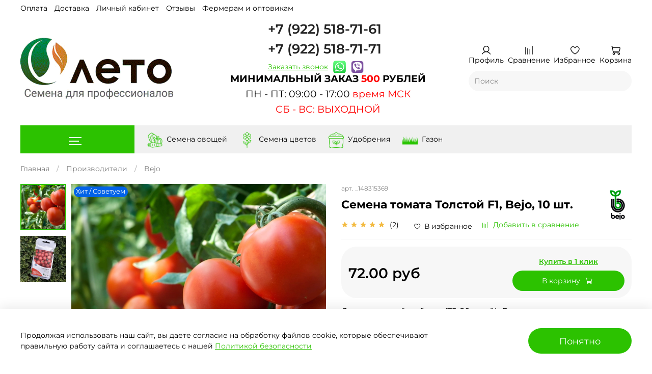

--- FILE ---
content_type: text/html; charset=utf-8
request_url: https://leto7.ru/product/cemena-tomata-tolstoy-f1-bejo-10-sht
body_size: 81464
content:
<!DOCTYPE html>
<html
  style="
    --color-btn-bg:#2CC200;
--color-btn-bg-is-dark:true;
--bg:#FFFFFF;
--bg-is-dark:false;

--color-text: var(--color-text-dark);
--color-text-minor-shade: var(--color-text-dark-minor-shade);
--color-text-major-shade: var(--color-text-dark-major-shade);
--color-text-half-shade: var(--color-text-dark-half-shade);

--color-notice-warning-is-dark:false;
--color-notice-success-is-dark:false;
--color-notice-error-is-dark:false;
--color-notice-info-is-dark:false;
--color-form-controls-bg:var(--bg);
--color-form-controls-bg-disabled:var(--bg-minor-shade);
--color-form-controls-border-color:var(--bg-half-shade);
--color-form-controls-color:var(--color-text);
--is-editor:false;


  "
  >
  <head><link media='print' onload='this.media="all"' rel='stylesheet' type='text/css' href='/served_assets/public/jquery.modal-0c2631717f4ce8fa97b5d04757d294c2bf695df1d558678306d782f4bf7b4773.css'><meta data-config="{&quot;product_id&quot;:149124227}" name="page-config" content="" /><meta data-config="{&quot;money_with_currency_format&quot;:{&quot;delimiter&quot;:&quot;&quot;,&quot;separator&quot;:&quot;.&quot;,&quot;format&quot;:&quot;%n %u&quot;,&quot;unit&quot;:&quot;руб&quot;,&quot;show_price_without_cents&quot;:0},&quot;currency_code&quot;:&quot;RUR&quot;,&quot;currency_iso_code&quot;:&quot;RUB&quot;,&quot;default_currency&quot;:{&quot;title&quot;:&quot;Российский рубль&quot;,&quot;code&quot;:&quot;RUR&quot;,&quot;rate&quot;:1.0,&quot;format_string&quot;:&quot;%n %u&quot;,&quot;unit&quot;:&quot;руб&quot;,&quot;price_separator&quot;:null,&quot;is_default&quot;:true,&quot;price_delimiter&quot;:null,&quot;show_price_with_delimiter&quot;:null,&quot;show_price_without_cents&quot;:null},&quot;facebook&quot;:{&quot;pixelActive&quot;:true,&quot;currency_code&quot;:&quot;RUB&quot;,&quot;use_variants&quot;:null},&quot;vk&quot;:{&quot;pixel_active&quot;:true,&quot;price_list_id&quot;:&quot;6991&quot;},&quot;new_ya_metrika&quot;:true,&quot;ecommerce_data_container&quot;:&quot;dataLayer&quot;,&quot;common_js_version&quot;:null,&quot;vue_ui_version&quot;:null,&quot;feedback_captcha_enabled&quot;:&quot;1&quot;,&quot;account_id&quot;:713525,&quot;hide_items_out_of_stock&quot;:false,&quot;forbid_order_over_existing&quot;:true,&quot;minimum_items_price&quot;:500,&quot;enable_comparison&quot;:true,&quot;locale&quot;:&quot;ru&quot;,&quot;client_group&quot;:null,&quot;consent_to_personal_data&quot;:{&quot;active&quot;:false,&quot;obligatory&quot;:true,&quot;description&quot;:&quot;Настоящим подтверждаю, что я ознакомлен и согласен с условиями оферты и политики конфиденциальности.&quot;},&quot;recaptcha_key&quot;:&quot;6LfXhUEmAAAAAOGNQm5_a2Ach-HWlFKD3Sq7vfFj&quot;,&quot;recaptcha_key_v3&quot;:&quot;6LcZi0EmAAAAAPNov8uGBKSHCvBArp9oO15qAhXa&quot;,&quot;yandex_captcha_key&quot;:&quot;ysc1_ec1ApqrRlTZTXotpTnO8PmXe2ISPHxsd9MO3y0rye822b9d2&quot;,&quot;checkout_float_order_content_block&quot;:true,&quot;available_products_characteristics_ids&quot;:null,&quot;sber_id_app_id&quot;:&quot;5b5a3c11-72e5-4871-8649-4cdbab3ba9a4&quot;,&quot;theme_generation&quot;:4,&quot;quick_checkout_captcha_enabled&quot;:true,&quot;max_order_lines_count&quot;:500,&quot;sber_bnpl_min_amount&quot;:1000,&quot;sber_bnpl_max_amount&quot;:150000,&quot;counter_settings&quot;:{&quot;data_layer_name&quot;:&quot;dataLayer&quot;,&quot;new_counters_setup&quot;:true,&quot;add_to_cart_event&quot;:true,&quot;remove_from_cart_event&quot;:true,&quot;add_to_wishlist_event&quot;:true,&quot;purchase_event&quot;:true},&quot;site_setting&quot;:{&quot;show_cart_button&quot;:true,&quot;show_service_button&quot;:false,&quot;show_marketplace_button&quot;:false,&quot;show_quick_checkout_button&quot;:true},&quot;warehouses&quot;:[],&quot;captcha_type&quot;:&quot;google&quot;,&quot;human_readable_urls&quot;:false}" name="shop-config" content="" /><meta name='js-evnvironment' content='production' /><meta name='default-locale' content='ru' /><meta name='insales-redefined-api-methods' content="[]" /><script>dataLayer= []; dataLayer.push({
        event: 'view_item',
        ecommerce: {
          items: [{"item_id":"149124227","item_name":"Семена томата Толстой F1,  Bejo,  10 шт.","item_category":"Каталог/Производители/Bejo","price":72}]
         }
      });</script>
<!--InsalesCounter -->
<script type="text/javascript">
(function() {
  if (typeof window.__insalesCounterId !== 'undefined') {
    return;
  }

  try {
    Object.defineProperty(window, '__insalesCounterId', {
      value: 713525,
      writable: true,
      configurable: true
    });
  } catch (e) {
    console.error('InsalesCounter: Failed to define property, using fallback:', e);
    window.__insalesCounterId = 713525;
  }

  if (typeof window.__insalesCounterId === 'undefined') {
    console.error('InsalesCounter: Failed to set counter ID');
    return;
  }

  let script = document.createElement('script');
  script.async = true;
  script.src = '/javascripts/insales_counter.js?7';
  let firstScript = document.getElementsByTagName('script')[0];
  firstScript.parentNode.insertBefore(script, firstScript);
})();
</script>
<!-- /InsalesCounter -->
      <!-- Google Tag Manager -->
      <script>(function(w,d,s,l,i){w[l]=w[l]||[];w[l].push({'gtm.start':
      new Date().getTime(),event:'gtm.js'});var f=d.getElementsByTagName(s)[0],
      j=d.createElement(s),dl=l!='dataLayer'?'&l='+l:'';j.async=true;j.src=
      'https://www.googletagmanager.com/gtm.js?id='+i+dl;f.parentNode.insertBefore(j,f);
      })(window,document,'script','dataLayer','GTM-K3BF7VS');
      </script>
      <!-- End Google Tag Manager -->

    <!-- meta -->
<meta charset="UTF-8" /><title>Купить семена помидор Толстой F1 на дачу почтой | оптом и в розницу</title><meta name="description" content="Проф. семена Помидор купить от производителя ✔ Доставка по РФ ✔ лучшая цена ✔ упаковка из фольги ✔ акции ✔ все, как вы любите ➨ Заходите!">
<meta data-config="{&quot;static-versioned&quot;: &quot;1.38&quot;}" name="theme-meta-data" content="">
<meta name="yandex-verification" content="3a58624213862f32" />

<meta name="robots" content="index,follow" />
<meta http-equiv="X-UA-Compatible" content="IE=edge,chrome=1" />
<meta name="viewport" content="width=device-width, initial-scale=1.0" />
<meta name="SKYPE_TOOLBAR" content="SKYPE_TOOLBAR_PARSER_COMPATIBLE" />
<meta name="format-detection" content="telephone=no">

<!-- canonical url--><link rel="canonical" href="https://leto7.ru/product/cemena-tomata-tolstoy-f1-bejo-10-sht"/>


<!-- rss feed-->
    <meta property="og:title" content="Семена томата Толстой F1,  Bejo,  10 шт.">
    <meta property="og:type" content="website">
    <meta property="og:url" content="https://leto7.ru/product/cemena-tomata-tolstoy-f1-bejo-10-sht">

    
      <meta property="og:image" content="https://static.insales-cdn.com/images/products/1/1661/244459133/толстой.jpg">
    




<!-- icons-->
<link rel="icon" type="image/png" sizes="16x16" href="https://static.insales-cdn.com/assets/1/7494/6577478/1768141989/favicon.png" /><style media="screen">
  @supports (content-visibility: hidden) {
    body:not(.settings_loaded) {
      content-visibility: hidden;
    }
  }
  @supports not (content-visibility: hidden) {
    body:not(.settings_loaded) {
      visibility: hidden;
    }
  }
</style>
<!-- Put this script tag to the <head> of your page -->
<script type="text/javascript" src="https://vk.com/js/api/openapi.js?168"></script>
  <meta name='product-id' content='149124227' />
</head>
  <body data-multi-lang="false" data-theme-template="product" data-sidebar-type="normal" data-sidebar-position="left">
    <div class="preloader">
      <div class="lds-ellipsis"><div></div><div></div><div></div><div></div></div>
    </div>
    <noscript>
<div class="njs-alert-overlay">
  <div class="njs-alert-wrapper">
    <div class="njs-alert">
      <p></p>
    </div>
  </div>
</div>
</noscript>

    <div class="page_layout page_layout-clear ">
      <header>
      
        <div
  class="layout widget-type_widget_v4_header_8_d39d8d06e60b8677501522919aa1f752"
  style="--show-top-panel:true; --hide-menu:false; --bage-bg:#EE632C; --bage-bg-is-dark:true; --bage-bg-minor-shade:#f07545; --bage-bg-minor-shade-is-dark:true; --bage-bg-major-shade:#f2885f; --bage-bg-major-shade-is-dark:true; --bage-bg-half-shade:#f8c2ac; --bage-bg-half-shade-is-light:true; --logo-img:'https://static.insales-cdn.com/files/1/1640/37545576/original/ЛОГО-ПНГ.png'; --logo-max-width:300px; --hide-search:false; --hide-language:true; --hide-compare:false; --hide-personal:false; --hide-favorite:false; --mobile-panel-right-btn:cart; --bg-cat-menu:#FFFFFF; --bg-cat-menu-is-light:true; --bg-cat-menu-minor-shade:#f7f7f7; --bg-cat-menu-minor-shade-is-light:true; --bg-cat-menu-major-shade:#ededed; --bg-cat-menu-major-shade-is-light:true; --bg-cat-menu-half-shade:#808080; --bg-cat-menu-half-shade-is-dark:true; --layout-wide-bg:true; --layout-pt:0.5vw; --layout-pb:0.5vw; --layout-wide-content:false; --hide-desktop:false; --hide-mobile:false;"
  data-widget-drop-item-id="70395585"
  
  >
  <div class="layout__content">
    








<div class="header sticky " id="header-with-left-menu">
  
    <div class="header__area-top-panel">
      
<div class="top-panel">
	<div class="top-panel__menu">
    
      <ul class="header__menu js-cut-list" data-navigation data-menu-handle="main-menu">
        
          <li class="header__menu-item" data-navigation-item data-menu-item-id="12016701">
            <div class="header__menu-controls">
              <a href="/page/payment" class="header__menu-link " data-navigation-link="/page/payment">
                Оплата
              </a>
            </div>
          </li>
        
          <li class="header__menu-item" data-navigation-item data-menu-item-id="12016702">
            <div class="header__menu-controls">
              <a href="/page/delivery" class="header__menu-link " data-navigation-link="/page/delivery">
                Доставка
              </a>
            </div>
          </li>
        
          <li class="header__menu-item" data-navigation-item data-menu-item-id="12016756">
            <div class="header__menu-controls">
              <a href="/client_account/login" class="header__menu-link " data-navigation-link="/client_account/login">
                Личный кабинет
              </a>
            </div>
          </li>
        
          <li class="header__menu-item" data-navigation-item data-menu-item-id="12016772">
            <div class="header__menu-controls">
              <a href="/blogs/reviews" class="header__menu-link " data-navigation-link="/blogs/reviews">
                Отзывы
              </a>
            </div>
          </li>
        
          <li class="header__menu-item" data-navigation-item data-menu-item-id="12016740">
            <div class="header__menu-controls">
              <a href="/page/fermeram-prof-upakovka" class="header__menu-link " data-navigation-link="/page/fermeram-prof-upakovka">
                Фермерам и оптовикам
              </a>
            </div>
          </li>
        
      </ul>
    
  </div>
  <div class="top-panel__phones top-geo">
    

<div
  class="insales_widget-delivery insales_widget-delivery--box-shadow insales_widget-delivery--border-radius insales_widget-delivery--with-background insales_widget-delivery--minimal insales_widget-delivery--space "
  data-options='{
    "variantId": 258591199,
    "productId": 149124227,
    "current_default_locality_mode": &quot;locate&quot;,
    
    "default_address": { "country":&quot;RU&quot;, "state":&quot;Респ Удмуртская&quot;, "result":&quot;Респ Удмуртская&quot;, "city":&quot;Ижевск&quot; },
    
    "countries": [{&quot;code&quot;:&quot;RU&quot;,&quot;title&quot;:&quot;Россия&quot;}],
    "consider_quantity": false,
    "widget_enabled": true
  }'
>
  <div class="insales_widget-delivery_form">
    <div class="insales_widget-delivery_header">
      <div class="insales_widget-delivery_city">
        <div class="insales_widget-label">
          Выбрать
        </div>
        <div class="insales_widget-editable">
        </div>
      </div>
    </div>

    <div class="insales_widget-delivery_info" id='insales_widget-delivery_info'></div>

    <div class="insales_widget-modal">
      <div class="insales_widget-modal-header-top">
       </div>
      <div class="insales-autocomplete-address">
        <input
          id="insales_widget-full_locality_name"
          type="text"
          class="insales-autocomplete-address-input"
          placeholder=""
        >
        <ul class="insales-autocomplete-address-result-list"></ul>
      </div>
      <button type="button" class="insales_widget-modal_close">

      </button>
    </div>
  </div>
</div>





  </div>
</div>

    </div>
  
  <div class="header__content ">
    <div class="header__area-logo">
      

  
    <a href=" / " class="header__logo">
      <img src="https://static.insales-cdn.com/files/1/1640/37545576/original/ЛОГО-ПНГ.png" alt="ЛЕТО - Семена для профессионалов" title="ЛЕТО - Семена для профессионалов" />
    </a>
  


    </div>
    <div class="header__area-search">
      <div class="contacts">
        <div class="contact-left">

          
            <p class="phone"><a href="tel:+79225187161">+7 (922) 518-71-61</a></p>
          
          
            <p class="phone"><a href="tel:+79225187171">+7 (922) 518-71-71</a></p>
          

          <p class="phone-text clearfix" style="display: flex; align-items:center;">
            <a href="#callback" class="winbox pull-left link-alt" data-window="callback"><span>Заказать звонок</span></a>
            <span class="social-links" style="display: inline-flex; border: none;">
              <a href="https://wa.me/79225187161" style="margin: 0 5px 0 10px; text-decoration: none;"><img style="width: 25px; height: 25px;" src="https://static-sl.insales.ru/files/1/651/16032395/original/whatsapp.PNG" alt="whatsapp"></a>
              <a href="viber://chat?number=%2B79225187161" style="margin: 0 10px 0 5px; text-decoration: none;"><img style="width: 25px; height: 25px;" src="https://static-sl.insales.ru/files/1/447/16032191/original/veiber.PNG" alt="viber"></a>
            </span>
            
          </p>
        </div>
        
        <div class="phone-time"><div>
<h1 style="text-align: center;"><span style="font-size: 14pt;"><span style="background-color: #ffffff; color: #000000;"><strong>МИНИМАЛЬНЫЙ ЗАКАЗ <span style="color: #ff0000;">500</span> РУБЛЕЙ</strong></span><span style="background-color: #ffffff; color: #000000;"></span></span></h1>
<p>&nbsp;</p>
</div>
<div style="text-align: center;">
<h1><span style="background-color: #ffffff; color: #000000; font-size: 14pt;">ПН - ПТ: 09:00 - 17:00 <span style="color: #ff0000;">время МСК</span></span></h1>
<p>&nbsp;</p>
</div>
<div>
<h1 style="text-align: center;"><span style="background-color: #ffffff; color: #ff0000; font-size: 14pt;">СБ - ВС: ВЫХОДНОЙ</span></h1>
</div></div>
      </div>
    </div>
    <div class="header__area-controls">
      <div class="btns">
        
          <a href="/client_account/orders" class="header__control-btn header__cabinet">
            <span class="icon icon-user"></span>
            <span class="header__control-text">Профиль</span>
          </a>
        

        
          
            <a href="/compares" class="header__control-btn header__compare">
              <span class="icon icon-compare">
                <span class="header__control-bage compare-empty" data-compare-counter>0</span>
              </span>
              <span class="header__control-text">Сравнение</span>
            </a>
          
        

        
          <a href="/favorites" class="header__control-btn header__favorite">
            <span class="icon icon-favorites">
              <span class="header__control-bage favorites-empty" data-ui-favorites-counter>0</span>
            </span>
            <span class="header__control-text">Избранное</span>
          </a>
        

        <a href="/cart_items" class="header__control-btn header__cart">
          <span class="icon icon-cart">
            <span class="header__control-bage cart-empty" data-cart-positions-count></span>
          </span>
          <span class="header__control-text">Корзина</span>
        </a>

        
          <a href="tel:+79225187161" class="header__control-btn header__mobile-phone">
            <span class="icon icon-phone"></span>
          </a>
        
      </div>
      <div class="search-wrapper">
        
<div class="header__search">
  <form action="/search" method="get" class="header__search-form">
    <input type="text" autocomplete="off" class="form-control form-control_size-l header__search-field" data-search-field name="q" value="" placeholder="Поиск" />
    <input type="hidden" name="lang" value="ru">
    <div class="header__search__results" data-search-result></div>
  </form>
  <button type="button" class="header__search-btn js-start-search">
    <span class="icon icon-search _show"></span>
  </button>
</div>

      </div>
    </div>
  </div>
</div>
<div class="header-cat-menu _hide">
	
<div class="m-cat-menu m-cat-menu__wrapper">
  
  

  

  
  
  <ul class="m-cat-menu__root-level m-cat-menu__list">
    <div class="m-cat-menu__header">
      <li class="title">Каталог</li>
      <div class="header__area-languages">
        


      </div>
    </div>
    
    
      
      
      

      
      

      
      

      
        

        

<li class="m-cat-menu__show-next-level show-level-1">
  <a href="/collection/semena">

    

    
      <img src="https://static.insales-cdn.com/images/products/1/1013/244458485/micro_Пабло.jpg" alt="Семена овощей"/>
      <span class="title">Семена овощей</span>
    
   
    <span class="icon icon-angle-right"></span>
  
</a>

  <div class="m-cat-menu__level-1 m-cat-menu__wrapper">
    <ul class="m-cat-menu__level-1-list m-cat-menu__list">
      <div class="m-cat-menu__header">
        <li class="title">Семена овощей</li>
        <button type="button" class="button m-cat-menu__back-btn"><span class="icon icon-arrow-left"></span></button>
      </div>
    

    

    

  


      
      
      

      
      

      
      

      
        

        

<li >
  <a href="/collection/arbuz">

    

    
     Арбуз
   
   
</a>


    

    
    </li>
  

  


      
      
      

      
      

      
      

      
        

        

<li >
  <a href="/collection/baklazhan">

    

    
     Баклажан
   
   
</a>


    

    
    </li>
  

  


      
      
      

      
      

      
      

      
        

        

<li >
  <a href="/collection/dynya">

    

    
     Дыня
   
   
</a>


    

    
    </li>
  

  


      
      
      

      
      

      
      

      
        

        

<li >
  <a href="/collection/zelen">

    

    
     Зелень
   
   
</a>


    

    
    </li>
  

  


      
      
      

      
      

      
      

      
        

        

<li >
  <a href="/collection/kabachok">

    

    
     Кабачок
   
   
</a>


    

    
    </li>
  

  


      
      
      

      
      

      
      

      
        

        

<li >
  <a href="/collection/kapusta">

    

    
     Капуста
   
   
</a>


    

    
    </li>
  

  


      
      
      

      
      

      
      

      
        

        

<li >
  <a href="/collection/kukuruza">

    

    
     Кукуруза
   
   
</a>


    

    
    </li>
  

  


      
      
      

      
      

      
      

      
        

        

<li >
  <a href="/collection/luk">

    

    
     Лук
   
   
</a>


    

    
    </li>
  

  


      
      
      

      
      

      
      

      
        

        

<li >
  <a href="/collection/morkov">

    

    
     Морковь
   
   
</a>


    

    
    </li>
  

  


      
      
      

      
      

      
      

      
        

        

<li >
  <a href="/collection/ogurets">

    

    
     Огурец
   
   
</a>


    

    
    </li>
  

  


      
      
      

      
      

      
      

      
        

        

<li >
  <a href="/collection/perets">

    

    
     Перец
   
   
</a>


    

    
    </li>
  

  


      
      
      

      
      

      
      

      
        

        

<li >
  <a href="/collection/redis">

    

    
     Редис
   
   
</a>


    

    
    </li>
  

  


      
      
      

      
      

      
      

      
        

        

<li >
  <a href="/collection/svekla">

    

    
     Свекла
   
   
</a>


    

    
    </li>
  

  


      
      
      

      
      

      
      

      
        

        

<li >
  <a href="/collection/tomat">

    

    
     Томат
   
   
</a>


    

    
    </li>
  

  


      
      
      

      
      

      
      

      
        

        

<li >
  <a href="/collection/tykva">

    

    
     Тыква
   
   
</a>


    

    
    </li>
  

  


      
      
      

      
      

      
      

      
        

        

<li >
  <a href="/collection/salat">

    

    
     Салат
   
   
</a>


    

    
    </li>
  

  


      
      
      

      
      

      
      

      
        

        

<li >
  <a href="/collection/patisson">

    

    
     Патиссон
   
   
</a>


    

    
    </li>
  

  


      
      
      

      
      

      
      

      
        

        

<li >
  <a href="/collection/sparzha">

    

    
     Спаржа
   
   
</a>


    

    
    </li>
  

  


      
      
      

      
      

      
      

      
        

        
          
            
        </ul>
      </div>
    

  </li>


<li >
  <a href="/collection/tsvety">

    

    
      <img src="https://static.insales-cdn.com/images/products/1/621/300941933/micro_il_1588xN.1332426646_gwro.jpg" alt="Семена цветов"/>
      <span class="title">Семена цветов</span>
    
   
</a>


    

    
    </li>
  

  


      
      
      

      
      

      
      

      
        

        

<li class="m-cat-menu__show-next-level show-level-1">
  <a href="/collection/proizvoditeli">

    

    
      <img src="https://static.insales-cdn.com/images/products/1/8185/323706873/micro_Бедуин-на-грядке-с-лого.jpg" alt="Производители"/>
      <span class="title">Производители</span>
    
   
    <span class="icon icon-angle-right"></span>
  
</a>

  <div class="m-cat-menu__level-1 m-cat-menu__wrapper">
    <ul class="m-cat-menu__level-1-list m-cat-menu__list">
      <div class="m-cat-menu__header">
        <li class="title">Производители</li>
        <button type="button" class="button m-cat-menu__back-btn"><span class="icon icon-arrow-left"></span></button>
      </div>
    

    

    

  


      
      
      

      
      

      
      

      
        

        

<li >
  <a href="/collection/bejo">

    

    
     Bejo
   
   
</a>


    

    
    </li>
  

  


      
      
      

      
      

      
      

      
        

        

<li >
  <a href="/collection/seminis">

    

    
     Seminis
   
   
</a>


    

    
    </li>
  

  


      
      
      

      
      

      
      

      
        

        

<li >
  <a href="/collection/enza-zaden">

    

    
     Enza Zaden
   
   
</a>


    

    
    </li>
  

  


      
      
      

      
      

      
      

      
        

        

<li >
  <a href="/collection/katalog-1-12ba95">

    

    
     Sakata
   
   
</a>


    

    
    </li>
  

  


      
      
      

      
      

      
      

      
        

        

<li >
  <a href="/collection/katalog-1-a7d2e5">

    

    
     Rijk Zwaan
   
   
</a>


    

    
    </li>
  

  


      
      
      

      
      

      
      

      
        

        

<li >
  <a href="/collection/vilmorin">

    

    
     Vilmorin
   
   
</a>


    

    
    </li>
  

  


      
      
      

      
      

      
      

      
        

        

<li >
  <a href="/collection/syngenta">

    

    
     Syngenta
   
   
</a>


    

    
    </li>
  

  


      
      
      

      
      

      
      

      
        

        

<li >
  <a href="/collection/katalog-1-c71c0e">

    

    
     Nunhems
   
   
</a>


    

    
    </li>
  

  


      
      
      

      
      

      
      

      
        

        

<li >
  <a href="/collection/clause">

    

    
     Clause
   
   
</a>


    

    
    </li>
  

  


      
      
      

      
      

      
      

      
        

        

<li >
  <a href="/collection/hazera">

    

    
     Hazera
   
   
</a>


    

    
    </li>
  

  


      
      
      

      
      

      
      

      
        

        

<li >
  <a href="/collection/katalog-1-81762d">

    

    
     Takii
   
   
</a>


    

    
    </li>
  

  


      
      
      

      
      

      
      

      
        

        

<li >
  <a href="/collection/katalog-1-dc3d05">

    

    
     PanAmerican Seed
   
   
</a>


    

    
    </li>
  

  


      
      
      

      
      

      
      

      
        

        

<li >
  <a href="/collection/active">

    

    
     Active
   
   
</a>


    

    
    </li>
  

  


      
      
      

      
      

      
      

      
        

        
          
            
        </ul>
      </div>
    

  </li>


<li >
  <a href="/collection/new">

    

    
      <img src="https://static.insales-cdn.com/images/products/1/4670/651924030/micro_СВ-4097-2.jpg" alt="Новинки"/>
      <span class="title">Новинки</span>
    
   
</a>


    

    
    </li>
  

  


      
      
      

      
      

      
      

      
        

        

<li >
  <a href="/collection/bestsellers">

    

    
      <img src="https://static.insales-cdn.com/images/collections/1/6286/2488462/micro_Томаты.png" alt="Популярное"/>
      <span class="title">Популярное</span>
    
   
</a>


    

    
    </li>
  

  


      
      
      

      
      

      
      

      
        

        

<li >
  <a href="/collection/udobreniya">

    

    
      <img src="https://static.insales-cdn.com/images/products/1/5472/435959136/micro_kaliy_gumfos_muzsemcv-10-03-ru1-549x1030.jpg" alt="Удобрения и СЗР"/>
      <span class="title">Удобрения и СЗР</span>
    
   
</a>


    

    
    </li>
  

  


      
      
      

      
      

      
      

      
        

        

<li >
  <a href="/collection/gazonnye-travosmesi">

    

    
      <img src="https://static.insales-cdn.com/images/products/1/4213/954863733/micro_1.png" alt="Газонные травосмеси"/>
      <span class="title">Газонные травосмеси</span>
    
   
</a>


    

    
    </li>
  

  
    
    




</div>

</div>


	
	<div class="navigator navigator-vertical navigator-light">
		<ul class="navigator-ul-left">
			<li class="navigator-li-collections">
				<a href=""><span><i class="hamburger"><i></i></i></span></a>
				<div class="navigator-li-sub">
					
						<div class="navigator-li-sub-item">
							<a href="/collection/semena" class="js-item-title js-item-vertical item-collection item-semena" data-handle="semena">Семена овощей<i class="icon icon-angle-right"></i></a>
						</div>
						
							<div class="navigator-li-sub-sub navigator-li-sub-sub--semena">
								<div class="navigator-li-sub-sub-data">
									<div class="row_columns">
										
											
												<div class="row_column">
												<p class="level-1">
													<img src="https://static.insales-cdn.com/images/collections/1/915/2409363/micro_Семена_арбуза_оптом_АГРООПТ.jpg" class="sub-item-image" alt="Арбуз" />
													<a href="/collection/arbuz" class="js-item-title item-collection item-arbuz" data-handle="arbuz">Арбуз</a>
												</p>
												
												</div>
											
												<div class="row_column">
												<p class="level-1">
													<img src="https://static.insales-cdn.com/images/collections/1/916/2409364/micro_Семена_баклажана_оптом_АГРООПТ-min.jpg" class="sub-item-image" alt="Баклажан" />
													<a href="/collection/baklazhan" class="js-item-title item-collection item-baklazhan" data-handle="baklazhan">Баклажан</a>
												</p>
												
												</div>
											
												<div class="row_column">
												<p class="level-1">
													<img src="https://static.insales-cdn.com/images/collections/1/6058/92706730/micro_дыня.png" class="sub-item-image" alt="Дыня" />
													<a href="/collection/dynya" class="js-item-title item-collection item-dynya" data-handle="dynya">Дыня</a>
												</p>
												
												</div>
											
												<div class="row_column">
												<p class="level-1">
													<img src="https://static.insales-cdn.com/images/collections/1/920/2409368/micro_Семена_зелени_оптом_АГРООПТ.jpg" class="sub-item-image" alt="Зелень" />
													<a href="/collection/zelen" class="js-item-title item-collection item-zelen" data-handle="zelen">Зелень</a>
												</p>
												
												</div>
											
												<div class="row_column">
												<p class="level-1">
													<img src="https://static.insales-cdn.com/images/collections/1/922/2409370/micro_Семена_кабачка_оптом_АГРООПТ-min.jpg" class="sub-item-image" alt="Кабачок" />
													<a href="/collection/kabachok" class="js-item-title item-collection item-kabachok" data-handle="kabachok">Кабачок</a>
												</p>
												
												</div>
											
												<div class="row_column">
												<p class="level-1">
													<img src="https://static.insales-cdn.com/images/collections/1/924/2409372/micro_Семена_капусты_белокачанной_оптом_АГРООПТ.jpg" class="sub-item-image" alt="Капуста" />
													<a href="/collection/kapusta" class="js-item-title item-collection item-kapusta" data-handle="kapusta">Капуста</a>
												</p>
												
												</div>
											
												<div class="row_column">
												<p class="level-1">
													<img src="https://static.insales-cdn.com/images/collections/1/925/2409373/micro_Семена_кукурузы_оптом_АГРООПТ.jpg" class="sub-item-image" alt="Кукуруза" />
													<a href="/collection/kukuruza" class="js-item-title item-collection item-kukuruza" data-handle="kukuruza">Кукуруза</a>
												</p>
												
												</div>
											
												<div class="row_column">
												<p class="level-1">
													<img src="https://static.insales-cdn.com/images/collections/1/927/2409375/micro_Семена_лук_репчатый_оптом_АГРООПТ_-min.jpg" class="sub-item-image" alt="Лук" />
													<a href="/collection/luk" class="js-item-title item-collection item-luk" data-handle="luk">Лук</a>
												</p>
												
												</div>
											
												<div class="row_column">
												<p class="level-1">
													<img src="https://static.insales-cdn.com/images/collections/1/6101/92706773/micro_морковь.png" class="sub-item-image" alt="Морковь" />
													<a href="/collection/morkov" class="js-item-title item-collection item-morkov" data-handle="morkov">Морковь</a>
												</p>
												
												</div>
											
												<div class="row_column">
												<p class="level-1">
													<img src="https://static.insales-cdn.com/images/collections/1/934/2409382/micro_Семена_огурца_пчелоопыляемого_оптом_АГРООПТ-min.jpg" class="sub-item-image" alt="Огурец" />
													<a href="/collection/ogurets" class="js-item-title item-collection item-ogurets" data-handle="ogurets">Огурец</a>
												</p>
												
												</div>
											
												<div class="row_column">
												<p class="level-1">
													<img src="https://static.insales-cdn.com/images/collections/1/938/2409386/micro_Семена_перца_сладкого_оптом_АГРООПТ-min.jpg" class="sub-item-image" alt="Перец" />
													<a href="/collection/perets" class="js-item-title item-collection item-perets" data-handle="perets">Перец</a>
												</p>
												
												</div>
											
												<div class="row_column">
												<p class="level-1">
													<img src="https://static.insales-cdn.com/images/collections/1/942/2409390/micro_Семена_редиса_оптом_АГРООПТ_-min.jpg" class="sub-item-image" alt="Редис" />
													<a href="/collection/redis" class="js-item-title item-collection item-redis" data-handle="redis">Редис</a>
												</p>
												
												</div>
											
												<div class="row_column">
												<p class="level-1">
													<img src="https://static.insales-cdn.com/images/collections/1/946/2409394/micro_Семена_свеклы_столовой_оптом_АГРООПТ.jpg" class="sub-item-image" alt="Свекла" />
													<a href="/collection/svekla" class="js-item-title item-collection item-svekla" data-handle="svekla">Свекла</a>
												</p>
												
												</div>
											
												<div class="row_column">
												<p class="level-1">
													<img src="https://static.insales-cdn.com/images/collections/1/6124/92706796/micro_томат.png" class="sub-item-image" alt="Томат" />
													<a href="/collection/tomat" class="js-item-title item-collection item-tomat" data-handle="tomat">Томат</a>
												</p>
												
												</div>
											
												<div class="row_column">
												<p class="level-1">
													<img src="https://static.insales-cdn.com/images/collections/1/952/2409400/micro_Семена_тыквы_оптом_АГРООПТ.jpeg" class="sub-item-image" alt="Тыква" />
													<a href="/collection/tykva" class="js-item-title item-collection item-tykva" data-handle="tykva">Тыква</a>
												</p>
												
												</div>
											
												<div class="row_column">
												<p class="level-1">
													<img src="https://static.insales-cdn.com/images/collections/1/957/2409405/micro_Семена_салата_оптом_АГРООПТ.jpg" class="sub-item-image" alt="Салат" />
													<a href="/collection/salat" class="js-item-title item-collection item-salat" data-handle="salat">Салат</a>
												</p>
												
												</div>
											
												<div class="row_column">
												<p class="level-1">
													<img src="https://static.insales-cdn.com/images/collections/1/3377/69774641/micro_Патиссон.jpg" class="sub-item-image" alt="Патиссон" />
													<a href="/collection/patisson" class="js-item-title item-collection item-patisson" data-handle="patisson">Патиссон</a>
												</p>
												
												</div>
											
												<div class="row_column">
												<p class="level-1">
													<img src="https://static.insales-cdn.com/images/collections/1/4695/70513239/micro_Спаржа.jpg" class="sub-item-image" alt="Спаржа" />
													<a href="/collection/sparzha" class="js-item-title item-collection item-sparzha" data-handle="sparzha">Спаржа</a>
												</p>
												
												</div>
											
										
									</div>
								</div>
							</div>
						
					
						<div class="navigator-li-sub-item">
							<a href="/collection/tsvety" class="js-item-title js-item-vertical item-collection item-tsvety" data-handle="tsvety">Семена цветов</a>
						</div>
						
					
						<div class="navigator-li-sub-item">
							<a href="/collection/proizvoditeli" class="js-item-title js-item-vertical item-collection item-proizvoditeli" data-handle="proizvoditeli">Производители<i class="icon icon-angle-right"></i></a>
						</div>
						
							<div class="navigator-li-sub-sub navigator-li-sub-sub--proizvoditeli">
								<div class="navigator-li-sub-sub-data">
									<div class="row_columns">
										
											
												<div class="row_column">
												<p class="level-1">
													<img src="https://static.insales-cdn.com/images/collections/1/437/2408885/micro_Bejo.png" class="sub-item-image" alt="Bejo" />
													<a href="/collection/bejo" class="js-item-title item-collection item-bejo" data-handle="bejo">Bejo</a>
												</p>
												
												</div>
											
												<div class="row_column">
												<p class="level-1">
													<img src="https://static.insales-cdn.com/images/collections/1/438/2408886/micro_семенис.png" class="sub-item-image" alt="Seminis" />
													<a href="/collection/seminis" class="js-item-title item-collection item-seminis" data-handle="seminis">Seminis</a>
												</p>
												
												</div>
											
												<div class="row_column">
												<p class="level-1">
													<img src="https://static.insales-cdn.com/images/collections/1/439/2408887/micro_EnzaZaden.png" class="sub-item-image" alt="Enza Zaden" />
													<a href="/collection/enza-zaden" class="js-item-title item-collection item-enza-zaden" data-handle="enza-zaden">Enza Zaden</a>
												</p>
												
												</div>
											
												<div class="row_column">
												<p class="level-1">
													<img src="https://static.insales-cdn.com/images/collections/1/440/2408888/micro_Sakata-Seed-logo.png" class="sub-item-image" alt="Sakata" />
													<a href="/collection/katalog-1-12ba95" class="js-item-title item-collection item-katalog-1-12ba95" data-handle="katalog-1-12ba95">Sakata</a>
												</p>
												
												</div>
											
												<div class="row_column">
												<p class="level-1">
													<img src="https://static.insales-cdn.com/images/collections/1/441/2408889/micro_Rijk_Zwaan.png" class="sub-item-image" alt="Rijk Zwaan" />
													<a href="/collection/katalog-1-a7d2e5" class="js-item-title item-collection item-katalog-1-a7d2e5" data-handle="katalog-1-a7d2e5">Rijk Zwaan</a>
												</p>
												
												</div>
											
												<div class="row_column">
												<p class="level-1">
													<img src="https://static.insales-cdn.com/images/collections/1/442/2408890/micro_Vilmorin.png" class="sub-item-image" alt="Vilmorin" />
													<a href="/collection/vilmorin" class="js-item-title item-collection item-vilmorin" data-handle="vilmorin">Vilmorin</a>
												</p>
												
												</div>
											
												<div class="row_column">
												<p class="level-1">
													<img src="https://static.insales-cdn.com/images/collections/1/443/2408891/micro_syngenta.jpg" class="sub-item-image" alt="Syngenta" />
													<a href="/collection/syngenta" class="js-item-title item-collection item-syngenta" data-handle="syngenta">Syngenta</a>
												</p>
												
												</div>
											
												<div class="row_column">
												<p class="level-1">
													<img src="https://static.insales-cdn.com/images/collections/1/6440/81221928/micro_nunhems-basf.png" class="sub-item-image" alt="Nunhems" />
													<a href="/collection/katalog-1-c71c0e" class="js-item-title item-collection item-katalog-1-c71c0e" data-handle="katalog-1-c71c0e">Nunhems</a>
												</p>
												
												</div>
											
												<div class="row_column">
												<p class="level-1">
													<img src="https://static.insales-cdn.com/images/collections/1/445/2408893/micro_2-logo-clause.png" class="sub-item-image" alt="Clause" />
													<a href="/collection/clause" class="js-item-title item-collection item-clause" data-handle="clause">Clause</a>
												</p>
												
												</div>
											
												<div class="row_column">
												<p class="level-1">
													<img src="https://static.insales-cdn.com/images/collections/1/450/2408898/micro_Hazera.jpg" class="sub-item-image" alt="Hazera" />
													<a href="/collection/hazera" class="js-item-title item-collection item-hazera" data-handle="hazera">Hazera</a>
												</p>
												
												</div>
											
												<div class="row_column">
												<p class="level-1">
													<img src="https://static.insales-cdn.com/images/collections/1/446/2408894/micro_Таки.png" class="sub-item-image" alt="Takii" />
													<a href="/collection/katalog-1-81762d" class="js-item-title item-collection item-katalog-1-81762d" data-handle="katalog-1-81762d">Takii</a>
												</p>
												
												</div>
											
												<div class="row_column">
												<p class="level-1">
													<img src="https://static.insales-cdn.com/images/collections/1/448/2408896/micro_PanAmerican-Seed-logo.jpg" class="sub-item-image" alt="PanAmerican Seed" />
													<a href="/collection/katalog-1-dc3d05" class="js-item-title item-collection item-katalog-1-dc3d05" data-handle="katalog-1-dc3d05">PanAmerican Seed</a>
												</p>
												
												</div>
											
												<div class="row_column">
												<p class="level-1">
													<img src="https://static.insales-cdn.com/images/collections/1/451/2408899/micro_2019-10-11_00-01-52.png" class="sub-item-image" alt="Active" />
													<a href="/collection/active" class="js-item-title item-collection item-active" data-handle="active">Active</a>
												</p>
												
												</div>
											
										
									</div>
								</div>
							</div>
						
					
						<div class="navigator-li-sub-item">
							<a href="/collection/new" class="js-item-title js-item-vertical item-collection item-new" data-handle="new">Новинки</a>
						</div>
						
					
						<div class="navigator-li-sub-item">
							<a href="/collection/bestsellers" class="js-item-title js-item-vertical item-collection item-bestsellers" data-handle="bestsellers">Популярное</a>
						</div>
						
					
						<div class="navigator-li-sub-item">
							<a href="/collection/udobreniya" class="js-item-title js-item-vertical item-collection item-udobreniya" data-handle="udobreniya">Удобрения и СЗР</a>
						</div>
						
					
						<div class="navigator-li-sub-item">
							<a href="/collection/gazonnye-travosmesi" class="js-item-title js-item-vertical item-collection item-gazonnye-travosmesi" data-handle="gazonnye-travosmesi">Газонные травосмеси</a>
						</div>
						
					
				</div>
			</li>
			<li class="navigator-li-menu nav-hidden">
				
					
				<a href="/collection/semena" class="js-nav-item nav-item-1 item item-collection item-semena">
						<img class="link_img" src="https://static.insales-cdn.com/files/1/3259/16460987/original/semena_ovoschey.png">
					Семена овощей
				</a>
			
					
				<a href="/collection/tsvety" class="js-nav-item nav-item-2 item item-collection item-tsvety">
						<img class="link_img" src="https://static.insales-cdn.com/files/1/2811/24562427/original/semena_cvetov.png">
					Семена цветов
				</a>
			
					
				<a href="/collection/udobreniya" class="js-nav-item nav-item-3 item item-collection item-udobreniya">
						<img class="link_img" src="https://static.insales-cdn.com/files/1/2813/24562429/original/udobreniya.png">
					Удобрения
				</a>
			
					
				<a href="/collection/gazonnye-travosmesi" class="js-nav-item nav-item-4 item item-collection item-gazonnye-travosmesi">
						<img class="link_img" src="https://static.insales-cdn.com/files/1/2809/24562425/original/gazon.png">
					Газон
				</a>
			
			<div class="nav-item-more hidden">
				<span class="js-nav-more nav-more">
					<i class="ion-ios-more" aria-hidden="true"></i>
				</span>
				<div class="nav-more-sub">
					<div class="nav-more-sub-content"></div>
				</div>
			</div>
		</li>
	</ul>
</div>








  </div>
</div>

      
      </header>

      

      <main>
        
  <div
  class="layout widget-type_system_widget_v4_breadcrumbs_1"
  style="--delemeter:1; --align:start; --layout-wide-bg:false; --layout-pt:1vw; --layout-pb:1vw; --layout-wide-content:false; --layout-edge:false; --hide-desktop:false; --hide-mobile:false;"
  data-widget-drop-item-id="70395577"
  
  >
  <div class="layout__content">
    

<div class="breadcrumb-wrapper delemeter_1">
  <ul class="breadcrumb">
    <li class="breadcrumb-item home">
      <a class="breadcrumb-link" title="Главная" href="/">Главная</a>
    </li>
    
      
      
      
        
        
        
      
        
        
          <li class="breadcrumb-item" data-breadcrumbs="2">
            <a class="breadcrumb-link" title="Производители" href="/collection/proizvoditeli">Производители</a>
          </li>
          
        
        
      
        
        
          <li class="breadcrumb-item" data-breadcrumbs="3">
            <a class="breadcrumb-link" title="Bejo" href="/collection/bejo">Bejo</a>
          </li>
          
        
        
      
    
  </ul>
</div>




  </div>
</div>


  <div
  class="layout widget-type_widget_v4_product_1_202fdcac42ea6120b9099d4ae911765b"
  style="--rating-color:#F3BA40; --rating-color-is-light:true; --rating-color-minor-shade:#f2b737; --rating-color-minor-shade-is-light:true; --rating-color-major-shade:#f1b32b; --rating-color-major-shade-is-light:true; --rating-color-half-shade:#906509; --rating-color-half-shade-is-dark:true; --sale-bg:#FF4100; --sale-bg-is-dark:true; --sale-bg-minor-shade:#ff531a; --sale-bg-minor-shade-is-dark:true; --sale-bg-major-shade:#ff6633; --sale-bg-major-shade-is-dark:true; --sale-bg-half-shade:#ff9f80; --sale-bg-half-shade-is-light:true; --sticker-font-size:0.9rem; --display-property-color:text; --show-selected-variant-photos:false; --video-before-image:false; --img-ratio:1; --img-fit:contain; --product-hide-variants-title:false; --product-hide-sku:false; --product-hide-compare:false; --product-hide-description:false; --layout-wide-bg:false; --layout-pt:0.5vw; --layout-pb:2vw; --layout-wide-content:false; --layout-edge:false; --hide-desktop:false; --hide-mobile:false;"
  data-widget-drop-item-id="70395578"
  
  >
  <div class="layout__content">
    
<form
action="/cart_items"
method="post"
data-product-id="149124227"
data-product-json="{&quot;id&quot;:149124227,&quot;url&quot;:&quot;/product/cemena-tomata-tolstoy-f1-bejo-10-sht&quot;,&quot;title&quot;:&quot;Семена томата Толстой F1,  Bejo,  10 шт.&quot;,&quot;short_description&quot;:&quot;\u003cp style=\&quot;text-align: justify;\&quot;\u003e\u003cspan style=\&quot;font-size: 12pt;\&quot;\u003eСреднеранний гибрид (75-80 дней). Растение индетерминантное, высокорослое. Плод округло-кубовидный, плотный, красный. Масса 80-120 г. Вкусовые качества свежих плодов отличные. Идеально подходит для потребления в свежем виде и переработки.\u003c/span\u003e\u003c/p\u003e \u003cp style=\&quot;text-align: justify;\&quot;\u003e\u0026nbsp;\u003c/p\u003e \u003ch2 style=\&quot;text-align: justify;\&quot;\u003e\u003cspan style=\&quot;font-size: 12pt;\&quot;\u003e\u003cstrong\u003eХарактеристики:\u003c/strong\u003e\u003c/span\u003e\u003c/h2\u003e \u003cp\u003e\u0026nbsp;\u003c/p\u003e \u003ctable style=\&quot;height: 141px; width: 435px;\&quot;\u003e \u003ctbody\u003e \u003ctr style=\&quot;height: 63px;\&quot;\u003e \u003ctd style=\&quot;width: 61.1836px; height: 63px;\&quot;\u003e\u003cimg style=\&quot;float: left;\&quot; src=\&quot;https://static-ru.insales.ru/files/1/4520/12063144/original/gardening.png\&quot; width=\&quot;50\&quot; height=\&quot;50\&quot; /\u003e\u003c/td\u003e \u003ctd style=\&quot;width: 153.816px; height: 63px;\&quot;\u003e\u003cspan style=\&quot;font-size: 12pt;\&quot;\u003eПроизводитель:\u003c/span\u003e\u003c/td\u003e \u003ctd style=\&quot;width: 201px; height: 63px;\&quot;\u003e\u003cspan style=\&quot;font-size: 12pt;\&quot;\u003e\u0026nbsp;Bejo (Голландия)\u003c/span\u003e\u003c/td\u003e \u003c/tr\u003e \u003ctr style=\&quot;height: 61.375px;\&quot;\u003e \u003ctd style=\&quot;width: 61.1836px; height: 61.375px;\&quot;\u003e\u003cimg style=\&quot;display: block; margin-left: auto; margin-right: auto;\&quot; src=\&quot;https://static-ru.insales.ru/files/1/4526/12063150/original/calendar__2_.png\&quot; width=\&quot;50\&quot; height=\&quot;50\&quot; /\u003e\u003c/td\u003e \u003ctd style=\&quot;width: 153.816px; height: 61.375px;\&quot;\u003e\u003cspan style=\&quot;font-size: 12pt;\&quot;\u003eСрок созревания:\u003c/span\u003e\u003c/td\u003e \u003ctd style=\&quot;width: 201px; height: 61.375px;\&quot;\u003e\u003cspan style=\&quot;font-size: 12pt;\&quot;\u003e75-80 дней\u003c/span\u003e\u003c/td\u003e \u003c/tr\u003e \u003ctr style=\&quot;height: 24px;\&quot;\u003e \u003ctd style=\&quot;width: 61.1836px; height: 24px;\&quot;\u003e\u003cimg style=\&quot;float: left;\&quot; src=\&quot;https://static-ru.insales.ru/files/1/7759/12074575/original/control_50053450ea509a35c3468233bc3dc408.png\&quot; width=\&quot;50\&quot; height=\&quot;50\&quot; /\u003e\u003c/td\u003e \u003ctd style=\&quot;width: 153.816px; height: 24px;\&quot;\u003e\u003cspan style=\&quot;font-size: 12pt;\&quot;\u003eМасса плода:\u003c/span\u003e\u003c/td\u003e \u003ctd style=\&quot;width: 201px; height: 24px;\&quot;\u003e\u003cspan style=\&quot;font-size: 12pt;\&quot;\u003e80-120 гр\u003c/span\u003e\u003c/td\u003e \u003c/tr\u003e \u003c/tbody\u003e \u003c/table\u003e \u003ch2 style=\&quot;text-align: justify;\&quot;\u003e\u0026nbsp;\u003c/h2\u003e \u003ch2\u003e\u003cspan style=\&quot;font-size: 12pt;\&quot;\u003e\u003cstrong\u003eАгротехника:\u003c/strong\u003e\u003c/span\u003e\u003c/h2\u003e \u003cp\u003e\u0026nbsp;\u003c/p\u003e \u003cp style=\&quot;text-align: justify;\&quot;\u003e\u003cspan style=\&quot;font-size: 12pt;\&quot;\u003eДля выращивания в защищенном грунте. Схема посева 70x60 см.\u003c/span\u003e\u003c/p\u003e \u003ctable style=\&quot;height: 141px; width: 435px;\&quot;\u003e \u003ctbody\u003e \u003ctr style=\&quot;height: 69px;\&quot;\u003e \u003ctd style=\&quot;width: 67px; height: 69px;\&quot;\u003e\u003cimg src=\&quot;https://static-ru.insales.ru/files/1/4696/12063320/original/nature.png\&quot; width=\&quot;50\&quot; height=\&quot;50\&quot; /\u003e\u003c/td\u003e \u003ctd style=\&quot;width: 147.711px; height: 69px; text-align: justify;\&quot;\u003e\u003cspan style=\&quot;font-size: 12pt;\&quot;\u003eПосев семян:\u003c/span\u003e\u003c/td\u003e \u003ctd style=\&quot;width: 207.289px; height: 69px;\&quot;\u003e\u003cspan style=\&quot;font-size: 12pt;\&quot;\u003eIII\u003c/span\u003e\u003c/td\u003e \u003c/tr\u003e \u003ctr style=\&quot;height: 72.4375px;\&quot;\u003e \u003ctd style=\&quot;width: 67px; height: 72.4375px;\&quot;\u003e\u003cimg src=\&quot;https://static-ru.insales.ru/files/1/4714/12063338/original/growing-seed.png\&quot; width=\&quot;50\&quot; height=\&quot;50\&quot; /\u003e\u003c/td\u003e \u003ctd style=\&quot;width: 147.711px; height: 72.4375px; text-align: justify;\&quot;\u003e\u003cspan style=\&quot;font-size: 12pt;\&quot;\u003eВысадка в грунт:\u003c/span\u003e\u003c/td\u003e \u003ctd style=\&quot;width: 207.289px; height: 72.4375px;\&quot;\u003e\u003cspan style=\&quot;font-size: 12pt;\&quot;\u003eV\u003c/span\u003e\u003c/td\u003e \u003c/tr\u003e \u003ctr style=\&quot;height: 24px;\&quot;\u003e \u003ctd style=\&quot;width: 67px; height: 24px;\&quot;\u003e\u003cimg src=\&quot;https://static-ru.insales.ru/files/1/4706/12063330/original/food-and-restaurant.png\&quot; width=\&quot;50\&quot; height=\&quot;50\&quot; /\u003e\u003c/td\u003e \u003ctd style=\&quot;width: 147.711px; height: 24px; text-align: justify;\&quot;\u003e\u003cspan style=\&quot;font-size: 12pt;\&quot;\u003eУборка урожая:\u003c/span\u003e\u003c/td\u003e \u003ctd style=\&quot;width: 207.289px; height: 24px;\&quot;\u003e\u003cspan style=\&quot;font-size: 12pt;\&quot;\u003eVII-VIII\u003c/span\u003e\u003c/td\u003e \u003c/tr\u003e \u003c/tbody\u003e \u003c/table\u003e&quot;,&quot;available&quot;:true,&quot;unit&quot;:&quot;pce&quot;,&quot;permalink&quot;:&quot;cemena-tomata-tolstoy-f1-bejo-10-sht&quot;,&quot;images&quot;:[{&quot;id&quot;:244459133,&quot;product_id&quot;:149124227,&quot;external_id&quot;:null,&quot;position&quot;:1,&quot;created_at&quot;:&quot;2019-09-04T15:53:04.000+04:00&quot;,&quot;image_processing&quot;:false,&quot;title&quot;:null,&quot;url&quot;:&quot;https://static.insales-cdn.com/images/products/1/1661/244459133/thumb_толстой.jpg&quot;,&quot;original_url&quot;:&quot;https://static.insales-cdn.com/images/products/1/1661/244459133/толстой.jpg&quot;,&quot;medium_url&quot;:&quot;https://static.insales-cdn.com/images/products/1/1661/244459133/medium_толстой.jpg&quot;,&quot;small_url&quot;:&quot;https://static.insales-cdn.com/images/products/1/1661/244459133/micro_толстой.jpg&quot;,&quot;thumb_url&quot;:&quot;https://static.insales-cdn.com/images/products/1/1661/244459133/thumb_толстой.jpg&quot;,&quot;compact_url&quot;:&quot;https://static.insales-cdn.com/images/products/1/1661/244459133/compact_толстой.jpg&quot;,&quot;large_url&quot;:&quot;https://static.insales-cdn.com/images/products/1/1661/244459133/large_толстой.jpg&quot;,&quot;filename&quot;:&quot;толстой.jpg&quot;,&quot;image_content_type&quot;:&quot;image/jpeg&quot;},{&quot;id&quot;:239514028,&quot;product_id&quot;:149124227,&quot;external_id&quot;:null,&quot;position&quot;:2,&quot;created_at&quot;:&quot;2019-08-13T23:01:04.000+04:00&quot;,&quot;image_processing&quot;:false,&quot;title&quot;:null,&quot;url&quot;:&quot;https://static.insales-cdn.com/images/products/1/4524/239514028/thumb_толстой.jpg&quot;,&quot;original_url&quot;:&quot;https://static.insales-cdn.com/images/products/1/4524/239514028/толстой.jpg&quot;,&quot;medium_url&quot;:&quot;https://static.insales-cdn.com/images/products/1/4524/239514028/medium_толстой.jpg&quot;,&quot;small_url&quot;:&quot;https://static.insales-cdn.com/images/products/1/4524/239514028/micro_толстой.jpg&quot;,&quot;thumb_url&quot;:&quot;https://static.insales-cdn.com/images/products/1/4524/239514028/thumb_толстой.jpg&quot;,&quot;compact_url&quot;:&quot;https://static.insales-cdn.com/images/products/1/4524/239514028/compact_толстой.jpg&quot;,&quot;large_url&quot;:&quot;https://static.insales-cdn.com/images/products/1/4524/239514028/large_толстой.jpg&quot;,&quot;filename&quot;:&quot;толстой.jpg&quot;,&quot;image_content_type&quot;:&quot;image/jpeg&quot;}],&quot;first_image&quot;:{&quot;id&quot;:244459133,&quot;product_id&quot;:149124227,&quot;external_id&quot;:null,&quot;position&quot;:1,&quot;created_at&quot;:&quot;2019-09-04T15:53:04.000+04:00&quot;,&quot;image_processing&quot;:false,&quot;title&quot;:null,&quot;url&quot;:&quot;https://static.insales-cdn.com/images/products/1/1661/244459133/thumb_толстой.jpg&quot;,&quot;original_url&quot;:&quot;https://static.insales-cdn.com/images/products/1/1661/244459133/толстой.jpg&quot;,&quot;medium_url&quot;:&quot;https://static.insales-cdn.com/images/products/1/1661/244459133/medium_толстой.jpg&quot;,&quot;small_url&quot;:&quot;https://static.insales-cdn.com/images/products/1/1661/244459133/micro_толстой.jpg&quot;,&quot;thumb_url&quot;:&quot;https://static.insales-cdn.com/images/products/1/1661/244459133/thumb_толстой.jpg&quot;,&quot;compact_url&quot;:&quot;https://static.insales-cdn.com/images/products/1/1661/244459133/compact_толстой.jpg&quot;,&quot;large_url&quot;:&quot;https://static.insales-cdn.com/images/products/1/1661/244459133/large_толстой.jpg&quot;,&quot;filename&quot;:&quot;толстой.jpg&quot;,&quot;image_content_type&quot;:&quot;image/jpeg&quot;},&quot;category_id&quot;:15973318,&quot;canonical_url_collection_id&quot;:11572680,&quot;price_kinds&quot;:[],&quot;price_min&quot;:&quot;72.0&quot;,&quot;price_max&quot;:&quot;72.0&quot;,&quot;bundle&quot;:null,&quot;updated_at&quot;:&quot;2026-01-27T09:46:30.000+04:00&quot;,&quot;video_links&quot;:[],&quot;reviews_average_rating_cached&quot;:&quot;5.0&quot;,&quot;reviews_count_cached&quot;:2,&quot;option_names&quot;:[],&quot;properties&quot;:[{&quot;id&quot;:23803899,&quot;position&quot;:1,&quot;backoffice&quot;:false,&quot;is_hidden&quot;:true,&quot;is_navigational&quot;:false,&quot;permalink&quot;:&quot;naimenovanie-sorta-gibrida&quot;,&quot;title&quot;:&quot;Наименование сорта (гибрида)&quot;},{&quot;id&quot;:42954523,&quot;position&quot;:2,&quot;backoffice&quot;:false,&quot;is_hidden&quot;:false,&quot;is_navigational&quot;:true,&quot;permalink&quot;:&quot;determinantnyy-nizkoroslyyindeterminantnyy-vysokoroslyy&quot;,&quot;title&quot;:&quot;Детерминантный (низкорослый)/Индетерминантный (высокорослый)&quot;},{&quot;id&quot;:24239551,&quot;position&quot;:3,&quot;backoffice&quot;:false,&quot;is_hidden&quot;:true,&quot;is_navigational&quot;:true,&quot;permalink&quot;:&quot;kolichestvo-semyan&quot;,&quot;title&quot;:&quot;Количество семян&quot;},{&quot;id&quot;:23803916,&quot;position&quot;:4,&quot;backoffice&quot;:true,&quot;is_hidden&quot;:true,&quot;is_navigational&quot;:true,&quot;permalink&quot;:&quot;proizvoditel&quot;,&quot;title&quot;:&quot;Производитель&quot;},{&quot;id&quot;:23803900,&quot;position&quot;:5,&quot;backoffice&quot;:false,&quot;is_hidden&quot;:true,&quot;is_navigational&quot;:false,&quot;permalink&quot;:&quot;strana-proishozhdeniya&quot;,&quot;title&quot;:&quot;Страна происхождения&quot;},{&quot;id&quot;:23747724,&quot;position&quot;:6,&quot;backoffice&quot;:false,&quot;is_hidden&quot;:true,&quot;is_navigational&quot;:true,&quot;permalink&quot;:&quot;label&quot;,&quot;title&quot;:&quot;Метка&quot;},{&quot;id&quot;:23803922,&quot;position&quot;:7,&quot;backoffice&quot;:true,&quot;is_hidden&quot;:false,&quot;is_navigational&quot;:true,&quot;permalink&quot;:&quot;sozrevanie-rannespelost&quot;,&quot;title&quot;:&quot;Созревание (раннеспелость)&quot;},{&quot;id&quot;:23803923,&quot;position&quot;:8,&quot;backoffice&quot;:false,&quot;is_hidden&quot;:true,&quot;is_navigational&quot;:true,&quot;permalink&quot;:&quot;sortotip&quot;,&quot;title&quot;:&quot;Сортотип&quot;},{&quot;id&quot;:23803901,&quot;position&quot;:9,&quot;backoffice&quot;:false,&quot;is_hidden&quot;:true,&quot;is_navigational&quot;:false,&quot;permalink&quot;:&quot;vegetativnyy-srok-dney&quot;,&quot;title&quot;:&quot;Вегетативный срок, дней&quot;},{&quot;id&quot;:23803914,&quot;position&quot;:10,&quot;backoffice&quot;:true,&quot;is_hidden&quot;:false,&quot;is_navigational&quot;:true,&quot;permalink&quot;:&quot;massa-ploda&quot;,&quot;title&quot;:&quot;Масса плода&quot;},{&quot;id&quot;:23803936,&quot;position&quot;:11,&quot;backoffice&quot;:false,&quot;is_hidden&quot;:true,&quot;is_navigational&quot;:false,&quot;permalink&quot;:&quot;forma-ploda&quot;,&quot;title&quot;:&quot;Форма плода&quot;},{&quot;id&quot;:23803942,&quot;position&quot;:12,&quot;backoffice&quot;:false,&quot;is_hidden&quot;:true,&quot;is_navigational&quot;:false,&quot;permalink&quot;:&quot;tsvet-ploda&quot;,&quot;title&quot;:&quot;Цвет плода&quot;},{&quot;id&quot;:23803937,&quot;position&quot;:13,&quot;backoffice&quot;:false,&quot;is_hidden&quot;:true,&quot;is_navigational&quot;:false,&quot;permalink&quot;:&quot;tsvet-myakoti&quot;,&quot;title&quot;:&quot;Цвет мякоти&quot;},{&quot;id&quot;:23803902,&quot;position&quot;:14,&quot;backoffice&quot;:false,&quot;is_hidden&quot;:true,&quot;is_navigational&quot;:false,&quot;permalink&quot;:&quot;grunt-sposob-vyraschivaniya&quot;,&quot;title&quot;:&quot;Грунт, способ выращивания&quot;},{&quot;id&quot;:23803944,&quot;position&quot;:15,&quot;backoffice&quot;:false,&quot;is_hidden&quot;:true,&quot;is_navigational&quot;:false,&quot;permalink&quot;:&quot;agrotehnika&quot;,&quot;title&quot;:&quot;Агротехника&quot;},{&quot;id&quot;:23803945,&quot;position&quot;:16,&quot;backoffice&quot;:false,&quot;is_hidden&quot;:true,&quot;is_navigational&quot;:false,&quot;permalink&quot;:&quot;norma-vyseva-ga&quot;,&quot;title&quot;:&quot;Норма высева, Га&quot;},{&quot;id&quot;:23803915,&quot;position&quot;:17,&quot;backoffice&quot;:false,&quot;is_hidden&quot;:true,&quot;is_navigational&quot;:false,&quot;permalink&quot;:&quot;naznachenie&quot;,&quot;title&quot;:&quot;Назначение&quot;},{&quot;id&quot;:23803931,&quot;position&quot;:18,&quot;backoffice&quot;:false,&quot;is_hidden&quot;:true,&quot;is_navigational&quot;:false,&quot;permalink&quot;:&quot;ustoychivost&quot;,&quot;title&quot;:&quot;Устойчивость&quot;},{&quot;id&quot;:23803903,&quot;position&quot;:20,&quot;backoffice&quot;:false,&quot;is_hidden&quot;:true,&quot;is_navigational&quot;:false,&quot;permalink&quot;:&quot;kod-po-gosreestru&quot;,&quot;title&quot;:&quot;Код (по Госреестру)&quot;},{&quot;id&quot;:23803951,&quot;position&quot;:21,&quot;backoffice&quot;:false,&quot;is_hidden&quot;:true,&quot;is_navigational&quot;:false,&quot;permalink&quot;:&quot;god-vklyucheniya-v-gosreestr&quot;,&quot;title&quot;:&quot;Год включения в Госреестр&quot;},{&quot;id&quot;:23803925,&quot;position&quot;:22,&quot;backoffice&quot;:false,&quot;is_hidden&quot;:true,&quot;is_navigational&quot;:false,&quot;permalink&quot;:&quot;ssylka-na-gosreestr&quot;,&quot;title&quot;:&quot;Ссылка на Госреестр&quot;},{&quot;id&quot;:23803921,&quot;position&quot;:23,&quot;backoffice&quot;:false,&quot;is_hidden&quot;:true,&quot;is_navigational&quot;:false,&quot;permalink&quot;:&quot;regiony-dopuska-gosreestr&quot;,&quot;title&quot;:&quot;Регионы допуска (Госреестр)&quot;},{&quot;id&quot;:23803952,&quot;position&quot;:24,&quot;backoffice&quot;:false,&quot;is_hidden&quot;:true,&quot;is_navigational&quot;:false,&quot;permalink&quot;:&quot;posev-na-rassadu-mesyats&quot;,&quot;title&quot;:&quot;Посев на рассаду (месяц)&quot;},{&quot;id&quot;:23803953,&quot;position&quot;:25,&quot;backoffice&quot;:false,&quot;is_hidden&quot;:true,&quot;is_navigational&quot;:false,&quot;permalink&quot;:&quot;vysadka-v-grunt-mesyats&quot;,&quot;title&quot;:&quot;Высадка в грунт (месяц)&quot;},{&quot;id&quot;:23803954,&quot;position&quot;:26,&quot;backoffice&quot;:false,&quot;is_hidden&quot;:true,&quot;is_navigational&quot;:false,&quot;permalink&quot;:&quot;uborka-urozhaya-mesyats&quot;,&quot;title&quot;:&quot;Уборка урожая (месяц)&quot;},{&quot;id&quot;:23803926,&quot;position&quot;:27,&quot;backoffice&quot;:false,&quot;is_hidden&quot;:true,&quot;is_navigational&quot;:false,&quot;permalink&quot;:&quot;upakovka&quot;,&quot;title&quot;:&quot;Упаковка&quot;},{&quot;id&quot;:23803973,&quot;position&quot;:28,&quot;backoffice&quot;:false,&quot;is_hidden&quot;:true,&quot;is_navigational&quot;:false,&quot;permalink&quot;:&quot;fasovschik&quot;,&quot;title&quot;:&quot;Фасовщик&quot;},{&quot;id&quot;:23803974,&quot;position&quot;:29,&quot;backoffice&quot;:false,&quot;is_hidden&quot;:true,&quot;is_navigational&quot;:false,&quot;permalink&quot;:&quot;gosttu&quot;,&quot;title&quot;:&quot;ГОСТ/ТУ&quot;},{&quot;id&quot;:-6,&quot;position&quot;:1000005,&quot;backoffice&quot;:false,&quot;is_hidden&quot;:true,&quot;is_navigational&quot;:false,&quot;permalink&quot;:&quot;kategoriya-tovara-v-vk&quot;,&quot;title&quot;:&quot;Категория товара в VK&quot;}],&quot;characteristics&quot;:[{&quot;id&quot;:179840292,&quot;property_id&quot;:42954523,&quot;position&quot;:1,&quot;title&quot;:&quot;Индетерминантный (высокорослый)&quot;,&quot;permalink&quot;:&quot;indeterminantnyy-vysokoroslyy&quot;},{&quot;id&quot;:172620499,&quot;property_id&quot;:-6,&quot;position&quot;:928,&quot;title&quot;:&quot;Дом и дача/Дача, сад и огород&quot;,&quot;permalink&quot;:&quot;dom-i-dachadacha-sad-i-ogorod&quot;},{&quot;id&quot;:72597495,&quot;property_id&quot;:23803973,&quot;position&quot;:9000,&quot;title&quot;:&quot;ООО «АГРООПТ», Россия, 123242, г. Москва, ул. ул. Садовая-Кудринская, д. 11, стр. 1, этаж 6 ком. 618&quot;,&quot;permalink&quot;:&quot;ooo-agroopt-rossiya-123242-g-moskva-ul-ul-sadovaya-kudrinskaya-d-11-str-1-etazh-6-kom-618&quot;},{&quot;id&quot;:72598010,&quot;property_id&quot;:24239551,&quot;position&quot;:2,&quot;title&quot;:&quot;10 шт.&quot;,&quot;permalink&quot;:&quot;10-sht&quot;},{&quot;id&quot;:74183345,&quot;property_id&quot;:23803925,&quot;position&quot;:31500,&quot;title&quot;:&quot;http://reestr.gossortrf.ru/reestr/sort/9802843.html&quot;,&quot;permalink&quot;:&quot;httpreestrgossortrfrureestrsort9802843html&quot;},{&quot;id&quot;:85783708,&quot;property_id&quot;:23803914,&quot;position&quot;:6718,&quot;title&quot;:&quot;80-120 гр&quot;,&quot;permalink&quot;:&quot;80-120-gr&quot;},{&quot;id&quot;:68246881,&quot;property_id&quot;:23747724,&quot;position&quot;:2,&quot;title&quot;:&quot;Хит / Советуем&quot;,&quot;permalink&quot;:&quot;hit-sovetuem&quot;},{&quot;id&quot;:68248223,&quot;property_id&quot;:23803899,&quot;position&quot;:8000,&quot;title&quot;:&quot;Толстой F1&quot;,&quot;permalink&quot;:&quot;tolstoy-f1&quot;},{&quot;id&quot;:68246581,&quot;property_id&quot;:23803900,&quot;position&quot;:2,&quot;title&quot;:&quot;Голландия&quot;,&quot;permalink&quot;:&quot;gollandiya&quot;},{&quot;id&quot;:68248224,&quot;property_id&quot;:23803901,&quot;position&quot;:4500,&quot;title&quot;:&quot;75&quot;,&quot;permalink&quot;:&quot;75&quot;},{&quot;id&quot;:68248225,&quot;property_id&quot;:23803902,&quot;position&quot;:400,&quot;title&quot;:&quot;Для выращивания в открытом грунте и необогреваемых плёночных теплицах&quot;,&quot;permalink&quot;:&quot;dlya-vyraschivaniya-v-otkrytom-grunte-i-neobogrevaemyh-plyonochnyh-teplitsah&quot;},{&quot;id&quot;:68246771,&quot;property_id&quot;:23803952,&quot;position&quot;:2,&quot;title&quot;:&quot;III&quot;,&quot;permalink&quot;:&quot;iii&quot;},{&quot;id&quot;:68248226,&quot;property_id&quot;:23803903,&quot;position&quot;:7400,&quot;title&quot;:&quot;9802843&quot;,&quot;permalink&quot;:&quot;9802843&quot;},{&quot;id&quot;:68248228,&quot;property_id&quot;:23803915,&quot;position&quot;:800,&quot;title&quot;:&quot;Для использования в свежем виде&quot;,&quot;permalink&quot;:&quot;dlya-ispolzovaniya-v-svezhem-vide&quot;},{&quot;id&quot;:68246586,&quot;property_id&quot;:23803916,&quot;position&quot;:2,&quot;title&quot;:&quot;Bejo&quot;,&quot;permalink&quot;:&quot;bejo&quot;},{&quot;id&quot;:68246824,&quot;property_id&quot;:23803921,&quot;position&quot;:-400,&quot;title&quot;:&quot;Все регионы&quot;,&quot;permalink&quot;:&quot;vse-regiony&quot;},{&quot;id&quot;:68247034,&quot;property_id&quot;:23803922,&quot;position&quot;:3,&quot;title&quot;:&quot;Среднераннее&quot;,&quot;permalink&quot;:&quot;srednerannee&quot;},{&quot;id&quot;:68248229,&quot;property_id&quot;:23803923,&quot;position&quot;:11,&quot;title&quot;:&quot;Кистьевой&quot;,&quot;permalink&quot;:&quot;kistievoy&quot;},{&quot;id&quot;:68246534,&quot;property_id&quot;:23803926,&quot;position&quot;:0,&quot;title&quot;:&quot;Фальгированный пропиленовый пакет 200 мкрн&quot;,&quot;permalink&quot;:&quot;falgirovannyy-propilenovyy-paket-200-mkrn&quot;},{&quot;id&quot;:68248231,&quot;property_id&quot;:23803931,&quot;position&quot;:3000,&quot;title&quot;:&quot;Толерантен к вирусу табачной мозаики, устойчив к вертициллезу, фузариозу, кладоспориозу&quot;,&quot;permalink&quot;:&quot;toleranten-k-virusu-tabachnoy-mozaiki-ustoychiv-k-vertitsillezu-fuzariozu-kladosporiozu&quot;},{&quot;id&quot;:68246536,&quot;property_id&quot;:23803936,&quot;position&quot;:1,&quot;title&quot;:&quot;Округлая&quot;,&quot;permalink&quot;:&quot;okruglaya&quot;},{&quot;id&quot;:68247951,&quot;property_id&quot;:23803937,&quot;position&quot;:1300,&quot;title&quot;:&quot;Красный&quot;,&quot;permalink&quot;:&quot;krasnyy&quot;},{&quot;id&quot;:68247841,&quot;property_id&quot;:23803942,&quot;position&quot;:2100,&quot;title&quot;:&quot;Красный&quot;,&quot;permalink&quot;:&quot;krasnyy&quot;},{&quot;id&quot;:68248060,&quot;property_id&quot;:23803944,&quot;position&quot;:3400,&quot;title&quot;:&quot;Для выращивания в защищенном грунте. Схема посева 70x60 см.&quot;,&quot;permalink&quot;:&quot;dlya-vyraschivaniya-v-zaschischennom-grunte-shema-poseva-70x60-sm&quot;},{&quot;id&quot;:68246910,&quot;property_id&quot;:23803945,&quot;position&quot;:-300,&quot;title&quot;:&quot;0&quot;,&quot;permalink&quot;:&quot;0&quot;},{&quot;id&quot;:68247069,&quot;property_id&quot;:23803951,&quot;position&quot;:-38,&quot;title&quot;:&quot;1999&quot;,&quot;permalink&quot;:&quot;1999&quot;},{&quot;id&quot;:68246772,&quot;property_id&quot;:23803953,&quot;position&quot;:3,&quot;title&quot;:&quot;V&quot;,&quot;permalink&quot;:&quot;v&quot;},{&quot;id&quot;:68247004,&quot;property_id&quot;:23803954,&quot;position&quot;:10,&quot;title&quot;:&quot;VII-VIII&quot;,&quot;permalink&quot;:&quot;vii-viii&quot;},{&quot;id&quot;:68246547,&quot;property_id&quot;:23803974,&quot;position&quot;:0,&quot;title&quot;:&quot;ГОСТ 32592-2013 Семена овощных, бахчевых культур, кормовых корнеплодов и кормовой капусты. Сортовые и посевные качества. Общие технические условия&quot;,&quot;permalink&quot;:&quot;gost-32592-2013-semena-ovoschnyh-bahchevyh-kultur-kormovyh-korneplodov-i-kormovoy-kapusty-sortovye-i-posevnye-kachestva-obschie-tehnicheskie-usloviya&quot;}],&quot;variants&quot;:[{&quot;ozon_link&quot;:null,&quot;wildberries_link&quot;:null,&quot;id&quot;:258591199,&quot;title&quot;:&quot;&quot;,&quot;product_id&quot;:149124227,&quot;sku&quot;:&quot;_148315369&quot;,&quot;barcode&quot;:&quot;4627148320980&quot;,&quot;dimensions&quot;:null,&quot;available&quot;:true,&quot;image_ids&quot;:[244459133],&quot;image_id&quot;:244459133,&quot;weight&quot;:&quot;0.006&quot;,&quot;created_at&quot;:&quot;2019-08-12T23:03:04.000+04:00&quot;,&quot;updated_at&quot;:&quot;2026-01-27T09:46:29.000+04:00&quot;,&quot;quantity&quot;:13,&quot;price&quot;:&quot;72.0&quot;,&quot;base_price&quot;:&quot;72.0&quot;,&quot;old_price&quot;:null,&quot;price2&quot;:null,&quot;prices&quot;:[],&quot;variant_field_values&quot;:[{&quot;id&quot;:37394352,&quot;variant_field_id&quot;:8475,&quot;value&quot;:&quot;172ec1d0-8ff6-11ef-ab82-1866dae64b0c&quot;}],&quot;option_values&quot;:[]}],&quot;accessories&quot;:[],&quot;list_card_mode&quot;:&quot;buy&quot;,&quot;list_card_mode_with_variants&quot;:&quot;buy&quot;}"
data-gallery-type="all-photos"
class="product    is-zero-count-preorder    is-forbid-order-over-existing"
>
<div class="product__area-photo">
  
  <div class="product__gallery js-product-gallery">
    <div style="display:none" class="js-product-all-images ">
      
      
      
      
      
      
      
      <div class="splide__slide product__slide-main" data-product-img-id="244459133">
        <a class="img-ratio img-fit product__photo" data-fslightbox="product-photos-lightbox" data-type="image" href="https://static.insales-cdn.com/images/products/1/1661/244459133/толстой.jpg">
          <div class="img-ratio__inner">
            
            <picture>
              <source  data-srcset="https://static.insales-cdn.com/r/4eserk7hoJY/rs:fit:1000:0:1/q:100/plain/images/products/1/1661/244459133/%D1%82%D0%BE%D0%BB%D1%81%D1%82%D0%BE%D0%B9.jpg@webp" type="image/webp" class="lazyload">
              <img data-src="https://static.insales-cdn.com/r/TC_v4uKfhAw/rs:fit:1000:0:1/q:100/plain/images/products/1/1661/244459133/%D1%82%D0%BE%D0%BB%D1%81%D1%82%D0%BE%D0%B9.jpg@jpg" class="lazyload" alt="Семена томата Толстой F1,  Bejo,  10 шт." />
            </picture>
            
          </div>
        </a>
      </div>
      <div class="splide__slide product__slide-tumbs js-product-gallery-tumbs-slide" data-product-img-id="244459133"
        >
        <div class="img-ratio img-ratio_contain product__photo-tumb">
          <div class="img-ratio__inner">
            
            <picture>
              <source  data-srcset="https://static.insales-cdn.com/r/7fN8YA3xS_w/rs:fit:250:0:1/q:100/plain/images/products/1/1661/244459133/%D1%82%D0%BE%D0%BB%D1%81%D1%82%D0%BE%D0%B9.jpg@webp" type="image/webp" class="lazyload">
              <img data-src="https://static.insales-cdn.com/r/G-xuQjbQOJQ/rs:fit:250:0:1/q:100/plain/images/products/1/1661/244459133/%D1%82%D0%BE%D0%BB%D1%81%D1%82%D0%BE%D0%B9.jpg@jpg" class="lazyload" alt="Семена томата Толстой F1,  Bejo,  10 шт." />
            </picture>
            
          </div>
        </div>
      </div>
      
      
      
      <div class="splide__slide product__slide-main" data-product-img-id="239514028">
        <a class="img-ratio img-fit product__photo" data-fslightbox="product-photos-lightbox" data-type="image" href="https://static.insales-cdn.com/images/products/1/4524/239514028/толстой.jpg">
          <div class="img-ratio__inner">
            
            <picture>
              <source  data-srcset="https://static.insales-cdn.com/r/kHyXm7wRPvo/rs:fit:1000:0:1/q:100/plain/images/products/1/4524/239514028/%D1%82%D0%BE%D0%BB%D1%81%D1%82%D0%BE%D0%B9.jpg@webp" type="image/webp" class="lazyload">
              <img data-src="https://static.insales-cdn.com/r/TCOS8Pe13_0/rs:fit:1000:0:1/q:100/plain/images/products/1/4524/239514028/%D1%82%D0%BE%D0%BB%D1%81%D1%82%D0%BE%D0%B9.jpg@jpg" class="lazyload" alt="Семена томата Толстой F1,  Bejo,  10 шт." />
            </picture>
            
          </div>
        </a>
      </div>
      <div class="splide__slide product__slide-tumbs js-product-gallery-tumbs-slide" data-product-img-id="239514028"
        >
        <div class="img-ratio img-ratio_contain product__photo-tumb">
          <div class="img-ratio__inner">
            
            <picture>
              <source  data-srcset="https://static.insales-cdn.com/r/NEKmQaeLVTQ/rs:fit:250:0:1/q:100/plain/images/products/1/4524/239514028/%D1%82%D0%BE%D0%BB%D1%81%D1%82%D0%BE%D0%B9.jpg@webp" type="image/webp" class="lazyload">
              <img data-src="https://static.insales-cdn.com/r/aC-WwBK83Gk/rs:fit:250:0:1/q:100/plain/images/products/1/4524/239514028/%D1%82%D0%BE%D0%BB%D1%81%D1%82%D0%BE%D0%B9.jpg@jpg" class="lazyload" alt="Семена томата Толстой F1,  Bejo,  10 шт." />
            </picture>
            
          </div>
        </div>
      </div>
      
       
        
      
      
    </div>
    <div class="product__gallery-tumbs" style="--img-ratio: 1;">
      <div class="splide js-product-gallery-tumbs">
        <div class="splide__track">
          <div class="splide__list"></div>
        </div>
        <div class="splide__arrows">
          <button type="button" class="splide__arrow splide__arrow--prev">
          <span class="splide__arrow-icon icon-angle-left"></span>
          </button>
          <button type="button" class="splide__arrow splide__arrow--next">
          <span class="splide__arrow-icon icon-angle-right"></span>
          </button>
        </div>
      </div>
    </div>
    <div class="product__gallery-main">
      <div class="splide js-product-gallery-main">
        <div class="splide__track">
          <div class="splide__list"></div>
        </div>
        <div class="splide__arrows">
          <button type="button" class="splide__arrow splide__arrow--prev">
          <span class="splide__arrow-icon icon-angle-left"></span>
          </button>
          <button type="button" class="splide__arrow splide__arrow--next">
          <span class="splide__arrow-icon icon-angle-right"></span>
          </button>
        </div>
      </div>
      <div class="product__available">
        <span data-product-card-available='{
          "availableText": "В наличии",
          "notAvailableText": "Нет в наличии"
          }'
          >
        </span>
      </div>
      
<div class="stickers">
  <div class="sticker sticker-hit-sovetuem" data-sticker-title="Хит / Советуем">Хит / Советуем</div>
  <div class="sticker sticker-preorder" data-sticker-title="sticker-preorder">Распродано</div>
</div>

    </div>
  </div>
  
</div>
<div class="product__area-sku">
  
  <div class="product__sku">
    <span data-product-card-sku='{"skuLabel": "арт. "}'>
    </span>
  </div>
  

  
					
					
					
          <a href="/collection/bejo" class="product-brand"><img src="https://static.insales-cdn.com/images/collections/1/437/2408885/medium_Bejo.png" alt="Bejo"></a>

</div>
<div class="product__area-title">
  <h1 class="product__title heading">
    Семена томата Толстой F1,  Bejo,  10 шт.
  </h1>
</div>
<div class="product__area-user-controls">
  <div class="product__user-controls">
    <div class="product__rating js-product-rating" data-rating="5" data-trigger-click="reviews-open:insales:site">
      <div class="product__rating-list">
        
        
        <span class="product__rating-star icon-star is-active"></span>
        
        
        <span class="product__rating-star icon-star is-active"></span>
        
        
        <span class="product__rating-star icon-star is-active"></span>
        
        
        <span class="product__rating-star icon-star is-active"></span>
        
        
        <span class="product__rating-star icon-star is-active"></span>
        
        
      </div>
      <div class="product__reviews-count">(2)</div>
    </div>
    
    <span class="button favorites_btn" data-ui-favorites-trigger="149124227">
    <span class="btn-icon icon-favorites-o"></span>
    <span class="btn-icon icon-favorites-f"></span>
    <span class="btn-text"
      data-ui-favorites-trigger-added-text="В избранном"
      data-ui-favorites-trigger-not-added-text="В избранное"
      ></span>
    </span>
    
    
    
    
    <span data-compare-trigger="149124227" class="button-link product__user-btn product__compare-btn">
    <span class="product__user-btn-icon icon-compare"></span>
    <span
      data-compare-trigger-added-text="В сравнении"
      data-compare-trigger-not-added-text="Добавить в сравнение"
      >
    Добавить в сравнение
    </span>
    </span>
    
    
    
  </div>
</div>

<div class="product__area-variants">

  <input type="hidden" name="variant_id" value="258591199" />
  
</div>

<div class="product__area-buy">
  <div class="product__buy">
    <div class="product__price">
      <div class="product__sale">
        <span class="product__sale-value" data-product-card-sale-value></span>
      </div>
      <span class="product__price-cur" data-product-card-price-from-cart></span>
      <span class="product__price-old" data-product-card-old-price></span>
      
    </div>
    <div class="product__controls">
      
      <div class="product__buy-one-click">
        <span class="button-link" data-quick-checkout="[data-product-id='149124227']">
        Купить в 1 клик
        </span>
      </div>
      
      <div class="product__buy-btn-area" id="product-detail-buy-area">
        <div class="product__buy-btn-area-inner">
          <div class="add-cart-counter" data-add-cart-counter='{"step": "1"}'>
            <button type="button" class="button add-cart-counter__btn" data-add-cart-counter-btn>
            <span class="add-cart-counter__btn-label">В корзину</span>
            <span class="button__icon icon-cart"></span>
            </button>
            <div class="add-cart-counter__controls">
              <button data-add-cart-counter-minus class="button add-cart-counter__controls-btn" type="button">-</button>
              <a href="/cart_items" class="button add-cart-counter__detail">
              <span class="add-cart-counter__detail-text">В корзине <span data-add-cart-counter-count></span> шт</span>
              <span class="add-cart-counter__detail-dop-text">Перейти</span>
              </a>
              <button data-add-cart-counter-plus class="button add-cart-counter__controls-btn" type="button">+</button>
            </div>
          </div>
          <button data-product-card-preorder class="button button_wide product__preorder-btn" type="button">Оставить заявку</button>
        </div>
      </div>
    </div>
  </div>
</div>

<div class="product__area-description">
  
  <div class="product__description static-text">
    <p style="text-align: justify;"><span style="font-size: 12pt;">Среднеранний гибрид (75-80 дней). Растение индетерминантное, высокорослое. Плод округло-кубовидный, плотный, красный. Масса 80-120 г. Вкусовые качества свежих плодов отличные. Идеально подходит для потребления в свежем виде и переработки.</span></p> <p style="text-align: justify;">&nbsp;</p> <h2 style="text-align: justify;"><span style="font-size: 12pt;"><strong>Характеристики:</strong></span></h2> <p>&nbsp;</p> 
    <div class="table-wrapper"><table style="height: 141px; width: 435px;"> <tbody> <tr style="height: 63px;"> <td style="width: 61.1836px; height: 63px;"><img style="float: left;" src="https://static-ru.insales.ru/files/1/4520/12063144/original/gardening.png" width="50" height="50" /></td> <td style="width: 153.816px; height: 63px;"><span style="font-size: 12pt;">Производитель:</span></td> <td style="width: 201px; height: 63px;"><span style="font-size: 12pt;">&nbsp;Bejo (Голландия)</span></td> </tr> <tr style="height: 61.375px;"> <td style="width: 61.1836px; height: 61.375px;"><img style="display: block; margin-left: auto; margin-right: auto;" src="https://static-ru.insales.ru/files/1/4526/12063150/original/calendar__2_.png" width="50" height="50" /></td> <td style="width: 153.816px; height: 61.375px;"><span style="font-size: 12pt;">Срок созревания:</span></td> <td style="width: 201px; height: 61.375px;"><span style="font-size: 12pt;">75-80 дней</span></td> </tr> <tr style="height: 24px;"> <td style="width: 61.1836px; height: 24px;"><img style="float: left;" src="https://static-ru.insales.ru/files/1/7759/12074575/original/control_50053450ea509a35c3468233bc3dc408.png" width="50" height="50" /></td> <td style="width: 153.816px; height: 24px;"><span style="font-size: 12pt;">Масса плода:</span></td> <td style="width: 201px; height: 24px;"><span style="font-size: 12pt;">80-120 гр</span></td> </tr> </tbody> </table></div>
     <h2 style="text-align: justify;">&nbsp;</h2> <h2><span style="font-size: 12pt;"><strong>Агротехника:</strong></span></h2> <p>&nbsp;</p> <p style="text-align: justify;"><span style="font-size: 12pt;">Для выращивания в защищенном грунте. Схема посева 70x60 см.</span></p> 
    <div class="table-wrapper"><table style="height: 141px; width: 435px;"> <tbody> <tr style="height: 69px;"> <td style="width: 67px; height: 69px;"><img src="https://static-ru.insales.ru/files/1/4696/12063320/original/nature.png" width="50" height="50" /></td> <td style="width: 147.711px; height: 69px; text-align: justify;"><span style="font-size: 12pt;">Посев семян:</span></td> <td style="width: 207.289px; height: 69px;"><span style="font-size: 12pt;">III</span></td> </tr> <tr style="height: 72.4375px;"> <td style="width: 67px; height: 72.4375px;"><img src="https://static-ru.insales.ru/files/1/4714/12063338/original/growing-seed.png" width="50" height="50" /></td> <td style="width: 147.711px; height: 72.4375px; text-align: justify;"><span style="font-size: 12pt;">Высадка в грунт:</span></td> <td style="width: 207.289px; height: 72.4375px;"><span style="font-size: 12pt;">V</span></td> </tr> <tr style="height: 24px;"> <td style="width: 67px; height: 24px;"><img src="https://static-ru.insales.ru/files/1/4706/12063330/original/food-and-restaurant.png" width="50" height="50" /></td> <td style="width: 147.711px; height: 24px; text-align: justify;"><span style="font-size: 12pt;">Уборка урожая:</span></td> <td style="width: 207.289px; height: 24px;"><span style="font-size: 12pt;">VII-VIII</span></td> </tr> </tbody> </table></div>
    
  </div>
  
</div>
<div class="product__area-calculate-delivery">
  

<div
  class="insales_widget-delivery insales_widget-delivery--box-shadow insales_widget-delivery--border-radius insales_widget-delivery--with-background insales_widget-delivery--minimal insales_widget-delivery--space "
  data-options='{
    "variantId": 258591199,
    "productId": 149124227,
    "current_default_locality_mode": &quot;locate&quot;,
    
    "default_address": { "country":&quot;RU&quot;, "state":&quot;Респ Удмуртская&quot;, "result":&quot;Респ Удмуртская&quot;, "city":&quot;Ижевск&quot; },
    
    "countries": [{&quot;code&quot;:&quot;RU&quot;,&quot;title&quot;:&quot;Россия&quot;}],
    "consider_quantity": false,
    "widget_enabled": true
  }'
>
  <div class="insales_widget-delivery_form">
    <div class="insales_widget-delivery_header">
      <div class="insales_widget-delivery_city">
        <div class="insales_widget-label">
          Выбрать
        </div>
        <div class="insales_widget-editable">
        </div>
      </div>
    </div>

    <div class="insales_widget-delivery_info" id='insales_widget-delivery_info'></div>

    <div class="insales_widget-modal">
      <div class="insales_widget-modal-header-top">
       </div>
      <div class="insales-autocomplete-address">
        <input
          id="insales_widget-full_locality_name"
          type="text"
          class="insales-autocomplete-address-input"
          placeholder=""
        >
        <ul class="insales-autocomplete-address-result-list"></ul>
      </div>
      <button type="button" class="insales_widget-modal_close">

      </button>
    </div>
  </div>
</div>

<link href="https://static.insales-cdn.com/assets/static-versioned/5.92/static/calculate_delivery/InsalesCalculateDelivery.css" rel="stylesheet" type="text/css" />
<script src="https://static.insales-cdn.com/assets/static-versioned/5.92/static/calculate_delivery/InsalesCalculateDelivery.js"></script>

<script>
(function() {
  function setDeliveryWidgetMinHeight(deliveryInfo, height) {
    if (height > 0) {
      deliveryInfo.style.minHeight = height + 'px';
    }
  }

  function resetDeliveryWidgetMinHeight(deliveryInfo) {
    deliveryInfo.style.minHeight = '';
  }

  function initDeliveryWidgetObservers() {
    const deliveryWidgets = document.querySelectorAll('.insales_widget-delivery');

    deliveryWidgets.forEach(widget => {
      const deliveryInfo = widget.querySelector('.insales_widget-delivery_info');

      if (deliveryInfo) {
        const existingUl = deliveryInfo.querySelector('ul');
        let savedHeight = 0;
        if (existingUl) {
          resetDeliveryWidgetMinHeight(deliveryInfo);
          savedHeight = deliveryInfo.offsetHeight;
        }

        const observer = new MutationObserver(function(mutations) {
          mutations.forEach(function(mutation) {
            if (mutation.type === 'childList') {
              const removedNodes = Array.from(mutation.removedNodes);
              const hasRemovedUl = removedNodes.some(node =>
                node.nodeType === Node.ELEMENT_NODE && node.tagName === 'UL'
              );

              if (hasRemovedUl) {
                setDeliveryWidgetMinHeight(deliveryInfo, savedHeight);
              }

              const addedNodes = Array.from(mutation.addedNodes);
              const hasAddedUl = addedNodes.some(node =>
                node.nodeType === Node.ELEMENT_NODE && node.tagName === 'UL'
              );

              if (hasAddedUl) {
                resetDeliveryWidgetMinHeight(deliveryInfo);
              }

              const currentUl = deliveryInfo.querySelector('ul');
              if (currentUl) {
                savedHeight = deliveryInfo.offsetHeight;
              }
            }
          });
        });

        observer.observe(deliveryInfo, {
          childList: true,
          subtree: true
        });
      }
    });
  }

  if (document.readyState === 'loading') {
    document.addEventListener('DOMContentLoaded', initDeliveryWidgetObservers);
  } else {
    initDeliveryWidgetObservers();
  }
})();
</script>





</div>
</form>


  </div>
</div>


  <div
  class="layout widget-type_system_widget_v4_product_info_2"
  style="--rating-color:#F3BA40; --rating-color-is-light:true; --rating-color-minor-shade:#f2b737; --rating-color-minor-shade-is-light:true; --rating-color-major-shade:#f1b32b; --rating-color-major-shade-is-light:true; --rating-color-half-shade:#906509; --rating-color-half-shade-is-dark:true; --reviews-min-width:450px; --img-border-radius:6px; --manager-photo:'https://static.insales-cdn.com/fallback_files/1/1474/1474/original/manager.png'; --layout-wide-bg:true; --reviews-row-gap:0.5rem; --reviews-column-gap:2rem; --layout-pt:2vw; --layout-pb:2vw; --layout-wide-content:false; --layout-edge:false; --hide-desktop:false; --hide-mobile:false;"
  data-widget-drop-item-id="70395579"
  
  >
  <div class="layout__content">
    










  <div class="tabs">
    <div class="tabs__head">
      
        
  <div class="tabs__head-item is-active" data-tabs-item="tab-description">
    <span class="tabs__head-icon icon-content"></span>
    <span class="tabs__head-label">Описание</span>
    <span class="tabs__head-arrow icon-angle-down"></span>
  </div>

      
      
        
  <div class="tabs__head-item " data-tabs-item="tab-characteristics">
    <span class="tabs__head-icon icon-sliders"></span>
    <span class="tabs__head-label">Характеристики</span>
    <span class="tabs__head-arrow icon-angle-down"></span>
  </div>

      
      
        
  <div class="tabs__head-item " data-tabs-item="tab-reviews">
    <span class="tabs__head-icon icon-comments"></span>
    <span class="tabs__head-label">
        Отзывы
         (2)
    </span>
    <span class="tabs__head-arrow icon-angle-down"></span>
  </div>

      
      
        
      
    </div>

    <div class="tabs__content">
      
        
  <div class="tabs__head-item is-active" data-tabs-item="tab-description">
    <span class="tabs__head-icon icon-content"></span>
    <span class="tabs__head-label">Описание</span>
    <span class="tabs__head-arrow icon-angle-down"></span>
  </div>

        <div id="tab-description" class="tabs__item is-active">
          <div class="product-description static-text">
            <div> <div> <h2>Характеристики томата Толстой F1 из Госреестра РФ</h2> </div> <div> <p style="text-align: justify;"><span style="font-size: 12pt;">Гибрид включен в Госреестр для выращивания в открытом грунте и необогреваемых пленочных теплицах. Рекомендуется для садово-огородных участков, приусадебных и мелких фермерских хозяйств для использования в свежем виде. Требует подвязки к кольям. Раннеспелый. Растение индетерминантное. Лист среднего размера, светло-зеленый до зеленого. Плодоножка с сочленением. Плод округлый, слаборебристый, плотный. Число гнезд 2-3. Масса плода 79-124 г. Вкусовые качества свежих плодов хорошие и отличные. Урожайность товарных плодов 2,5-5,7 кг./кв.м. Толерантен к вирусу табачной мозаики, устойчив к вертициллезу, фузариозу, кладоспориозу. Ценность гибрида: высокая урожайность, выравненность и высокие вкусовые качества плодов, комплексная устойчивость к болезням. Информация взята с официального сайта ФГБУ «Государственная комиссия Российской Федерации по иcпытанию и охране селекционных достижений» (ФГБУ «Госсорткомиссия», http://reestr.gossortrf.ru/)</span></p> <p style="text-align: justify;"><span style="font-size: 12pt;">Ссылка на Госреестр РФ: <a href="http://reestr.gossortrf.ru/reestr/sort/9802843.html">http://reestr.gossortrf.ru/reestr/sort/9802843.html</a></span></p> </div> </div> <div style="text-align: justify;"> <h2>Купить семена томата Толстой F1</h2> </div> <div> <p style="text-align: justify;"><span style="font-size: 12pt;">Уважаемый клиент, в нашем интернет-магазине Вы можете купить семена томата Толстой F1 от производителя <span id="product-title">Bejo</span>. Все семена тщательно отобраны и обработаны на производстве, расфасованы в качественные упаковки, защищенные от света и влаги, что гарантирует сохранность и всхожесть. Мы осуществляем доставку во все регионы РФ, отправляем семена почтой или транспортными компаниями. После оформления заказа с Вами свяжется менеджер для уточнения деталей заказа.</span></p> </div> <div></div> <div> <p>&nbsp;</p> </div>
          </div>
        </div>
      

      
        
  <div class="tabs__head-item " data-tabs-item="tab-characteristics">
    <span class="tabs__head-icon icon-sliders"></span>
    <span class="tabs__head-label">Характеристики</span>
    <span class="tabs__head-arrow icon-angle-down"></span>
  </div>

        <div id="tab-characteristics" class="tabs__item ">
          <div class="product-properties block-with-more-items">
            <div class="properties-items">
              
              
                
              	
                  <div class="property ">
                    <div class="property__name">Детерминантный (низкорослый)/Индетерминантный (высокорослый)</div>
                    <div class="property__delimiter"></div>
                    <div class="property__content">
                      
                        Индетерминантный (высокорослый)
                      
                    </div>
                  </div>
                
              
                
              	
                  <div class="property ">
                    <div class="property__name">Созревание (раннеспелость)</div>
                    <div class="property__delimiter"></div>
                    <div class="property__content">
                      
                        Среднераннее
                      
                    </div>
                  </div>
                
              
                
              	
                  <div class="property ">
                    <div class="property__name">Масса плода</div>
                    <div class="property__delimiter"></div>
                    <div class="property__content">
                      
                        80-120 гр
                      
                    </div>
                  </div>
                
              
            </div>
            
          </div>
        </div>
      

      
        
  <div class="tabs__head-item " data-tabs-item="tab-reviews">
    <span class="tabs__head-icon icon-comments"></span>
    <span class="tabs__head-label">
        Отзывы
         (2)
    </span>
    <span class="tabs__head-arrow icon-angle-down"></span>
  </div>

        <div id="tab-reviews" class="tabs__item ">
          
          <div class="product-reviews">
            <div class="reviews block-with-more-items">
              <div class="grid-list masonry-reviews-list">
                
                <div class="masonry-reviews-item ">
                  <div class="masonry-reviews-item__content">
                    <div class="review-header">
                      <div class="author">Татьяна</div>
                      
                        <div class="star-rating-wrapper">
                          <span class="icon icon-star"></span><span class="title">5</span>
                        </div>
                      
                    </div>
                    <div class="review-content">Томат Толстой в это знойное лето единственный кто полностью завязал все кисти. Ни на одной кисти не осыпались цветочки. Плоды выровненные, плотные красные. без зеленого пятна у плодоножки. Чем то напоминает Благовест. но плоды более сладкие. Очень понравился. Советую всем!</div>
                    
                    <div class="review-footer">
                      <div class="date">18.10.2021 23:59</div>
                      
                    </div>
                    
                  </div>
                </div>
                
                <div class="masonry-reviews-item ">
                  <div class="masonry-reviews-item__content">
                    <div class="review-header">
                      <div class="author">Мила Текока</div>
                      
                        <div class="star-rating-wrapper">
                          <span class="icon icon-star"></span><span class="title">5</span>
                        </div>
                      
                    </div>
                    <div class="review-content">Очень удачный сорт для консервации. Хорошо консервировать целыми плодами  так и дольками. Он не разваливается в банках, не растекается. Приятный по вкусу.</div>
                    
                    <div class="review-footer">
                      <div class="date">24.08.2021 23:49</div>
                      
                    </div>
                    
                  </div>
                </div>
                

                
              </div>

              
            </div>

            <div class="show-review-form-controls">
              <button class="button more-items__btn show-form-btn js-show-form ">
                Написать отзыв
              </button>
            </div>

            <div class="review-form-wrapper">
            <form data-reviews-form-wrapper='{"reviews_moderated": true , "url": "/product/cemena-tomata-tolstoy-f1-bejo-10-sht" }' class="review-form" method="post" action="/product/cemena-tomata-tolstoy-f1-bejo-10-sht/reviews#review_form" enctype="multipart/form-data">
              
              

              <div data-reviews-form-success='{"showTime": 10000, "message": "Отзыв добавлен и отправлен на модерацию", "reloadPage": false }' class="notice-success"></div>
              <div id="review_form" class="reviews-wrapper hidden">
                <div class="review-form-header">
                  <div class="review-form-title"></div>
                  <span class="button-link hide-form-btn js-hide-form">Отмена</span>
                </div>
                <div class="reviews-form">
                  <div class="add-review-form js-review-wrapper">
                    <div class="form-row star-rating-row">
                      <div data-reviews-form-field-area class="star-rating-wrapper">
                        <div class="star-rating">
                          
                          
                          <input
                            data-reviews-form-field
                            name="review[rating]"
                            id="star5-149124227-70507470"
                            type="radio"
                            class="star-radio"
                            value="5"
                          />
                          <label
                            title="5"
                            for="star5-149124227-70507470"
                            class="star-label icon icon-star"
                          ></label>
                          
                          
                          <input
                            data-reviews-form-field
                            name="review[rating]"
                            id="star4-149124227-70507470"
                            type="radio"
                            class="star-radio"
                            value="4"
                          />
                          <label
                            title="4"
                            for="star4-149124227-70507470"
                            class="star-label icon icon-star"
                          ></label>
                          
                          
                          <input
                            data-reviews-form-field
                            name="review[rating]"
                            id="star3-149124227-70507470"
                            type="radio"
                            class="star-radio"
                            value="3"
                          />
                          <label
                            title="3"
                            for="star3-149124227-70507470"
                            class="star-label icon icon-star"
                          ></label>
                          
                          
                          <input
                            data-reviews-form-field
                            name="review[rating]"
                            id="star2-149124227-70507470"
                            type="radio"
                            class="star-radio"
                            value="2"
                          />
                          <label
                            title="2"
                            for="star2-149124227-70507470"
                            class="star-label icon icon-star"
                          ></label>
                          
                          
                          <input
                            data-reviews-form-field
                            name="review[rating]"
                            id="star1-149124227-70507470"
                            type="radio"
                            class="star-radio"
                            value="1"
                          />
                          <label
                            title="1"
                            for="star1-149124227-70507470"
                            class="star-label icon icon-star"
                          ></label>
                          
                          
                        </div>
                        <div data-reviews-form-field-error class="form__field-error"></div>
                      </div>
                    </div>
                    <div class="grid-list grid-list_wide">
                      <div data-reviews-form-field-area class="form-row form-author is-required ">
                        <label class="form-label">Имя <span class="text-error">*</span></label>
                        <input data-reviews-form-field='{"isRequired": true, "errorMessage": "Необходимо заполнить поле Имя"}' name="review[author]" placeholder="Имя" value="" type="text" class="form-control form-control_size-l">
                        <div data-reviews-form-field-error class="form__field-error"></div>
                      </div>
                      <div data-reviews-form-field-area class="form-row form-email is-required ">
                        <label class="form-label">Email <span class="text-error">*</span></label>
                        <input data-reviews-form-field='{"isRequired": true, "errorMessage": "Не верно заполнено поле Email"}' name="review[email]" placeholder="Email" value="" type="text" class="form-control form-control_size-l">
                        <div data-reviews-form-field-error class="form__field-error"></div>
                      </div>
                    </div>
                    <div data-reviews-form-field-area class="form-row form-comment is-required ">
                      <label class="form-label">Отзыв <span class="text-error">*</span></label>
                      <textarea data-reviews-form-field='{"isRequired": true, "errorMessage": "Пожалуйста, введите сообщение"}' name="review[content]" placeholder="Отзыв" class="form-control is-textarea"></textarea>
                      <div data-reviews-form-field-error class="form__field-error"></div>
                    </div>
                    
                    <div data-reviews-form-field-area class="form-row form-file is-required ">
                      <label class="form-label icon icon-camera">
                        <span data-reviews-file-input-name="Прикрепить фото" class="load-review-image-name">Прикрепить фото</span>
                        <input data-reviews-form-image type="file" class="js-load-review-image hidden"  name="review[image_attributes][image]">
                      </label>
                      <div data-reviews-form-field-error class="form__field-error"></div>
                    </div>
                    

                    
                      
                      <div data-reviews-form-field-area class="form-row form-captcha ">
                        <div
                          data-recaptcha-type="invisible"
                          data-reviews-form-recaptcha='{"isRequired": true, "errorMessage": "Необходимо подтвердить «Я не робот»"}' id="captcha_challenge" class="captcha-recaptcha"
                        ></div>
                        <div data-reviews-form-field-error class="form__field-error"></div>
                      </div>
                      
                    

                    <div class="form-controls">
                      <button type="submit" class="button button_size-l">Оставить отзыв</button>
                    </div>
                  </div>
                  
                  <div class="moderation">
                    <p>Перед публикацией отзывы проходят модерацию</p>
                  </div>
                  
                </div>
              </div>
            </form>
            </div>
          </div>
        </div>
      

      
        
      
    </div>
  </div>





  </div>
</div>


  <div
  class="layout widget-type_system_widget_v4_products_related_7"
  style="--count-special-products:8; --product-desc-limit:10; --hide-title:false; --hide-sku:true; --product-hide-rating:true; --hide-description:true; --switch-img-on-hover:true; --product-hide-rating-modal:true; --hide-mobile-modal-variants:false; --hide-variants-title:true; --product-hide-short-description:true; --product-hide-compare:true; --show-selected-variant-photos:false; --align-title:left; --slide-width:230px; --slide-gap:30; --border-radius:0px; --product-info-align:left; --product-info-accent:price; --sticker-font-size:0.7rem; --preview-background:#FFFFFF; --preview-background-is-light:true; --preview-background-minor-shade:#f7f7f7; --preview-background-minor-shade-is-light:true; --preview-background-major-shade:#ededed; --preview-background-major-shade-is-light:true; --preview-background-half-shade:#808080; --preview-background-half-shade-is-dark:true; --preview-discount-bg:#FFE316; --preview-discount-bg-is-light:true; --preview-discount-bg-minor-shade:#ffe30c; --preview-discount-bg-minor-shade-is-light:true; --preview-discount-bg-major-shade:#ffe101; --preview-discount-bg-major-shade-is-light:true; --preview-discount-bg-half-shade:#8a7a00; --preview-discount-bg-half-shade-is-dark:true; --preview-btn-bg:#06C92D; --preview-btn-bg-is-dark:true; --preview-btn-bg-minor-shade:#07e834; --preview-btn-bg-minor-shade-is-dark:true; --preview-btn-bg-major-shade:#16f843; --preview-btn-bg-major-shade-is-dark:true; --preview-btn-bg-half-shade:#6dfa89; --preview-btn-bg-half-shade-is-light:true; --rating-color:#ff4100; --rating-color-is-dark:true; --rating-color-minor-shade:#ff531a; --rating-color-minor-shade-is-dark:true; --rating-color-major-shade:#ff6633; --rating-color-major-shade-is-dark:true; --rating-color-half-shade:#ff9f80; --rating-color-half-shade-is-light:true; --img-ratio:1; --img-fit:contain; --rating-color-modal:#ff4100; --rating-color-modal-is-dark:true; --rating-color-modal-minor-shade:#ff531a; --rating-color-modal-minor-shade-is-dark:true; --rating-color-modal-major-shade:#ff6633; --rating-color-modal-major-shade-is-dark:true; --rating-color-modal-half-shade:#ff9f80; --rating-color-modal-half-shade-is-light:true; --display-property-color:option-preview; --slide-width-mobile:130px; --slide-gap-mobile:15; --border-radius-m:10px; --modal-overlay-bg:#005cb8; --modal-overlay-bg-is-dark:true; --modal-overlay-bg-minor-shade:#006cd8; --modal-overlay-bg-minor-shade-is-dark:true; --modal-overlay-bg-major-shade:#007cf9; --modal-overlay-bg-major-shade-is-dark:true; --modal-overlay-bg-half-shade:#5cadff; --modal-overlay-bg-half-shade-is-dark:true; --layout-wide-bg:true; --layout-pt:2.5vw; --layout-pb:0vw; --layout-wide-content:false; --layout-edge:false; --hide-desktop:false; --hide-mobile:false;"
  data-widget-drop-item-id="70395580"
  
  >
  <div class="layout__content">
    



<div class="special-products js-special-products">
  <div class="special-products__head">
    <div class="h2 special-products__title heading">Сопутствующие товары</div>
    <div class="special-products__slider-controls">
      <div class="special-products__slider-arrow special-products__slider-arrow-prev js-move-slide">
        <span class="special-products__slider-arrow-icon icon-arrow-left"></span>
      </div>
      <div class="special-products__slider-arrow special-products__slider-arrow-next js-move-slide">
        <span class="special-products__slider-arrow-icon icon-arrow-right"></span>
      </div>
    </div>
  </div>

  <div class="splide js-special-products-slider" data-slide-min-width="230"
       data-slide-min-width-mobile="130"
       data-slide-gap="30" data-slide-gap-mobile="15"
       data-mobile-right-padding="30">
    <div class="splide__track">
      <div class="splide__list">
        
        
        
        <div class="splide__slide">
          <form action="/cart_items" method="post" data-product-id="352338568"
                data-product-updated-at="1769492791"
                data-review-singular="Отзыв"
                data-review-singular-gen="Отзыва"
                data-review-plural="Отзывов"
                class="product-preview   is-zero-count-preorder     is-forbid-order-over-existing "
            >
            <div class="product-preview__content">
              <div class="product-preview__area-photo">
                <div class="product-preview__photo">
                  
                  <span class="button button_size-s favorites_btn" data-ui-favorites-trigger="352338568">
                    <span class="btn-icon icon-favorites-o"></span>
                    <span class="btn-icon icon-favorites-f"></span>
                  </span>
                  
                  <div class="img-ratio img-fit">
                    <div class="img-ratio__inner">
                      
                      <a href="/product/semena-baklazhana-epik-f1-seminis-10-sht-2">
                        
                        
                        
                        
                        
                        
                        
                          
                            
                              <picture>
                                <source media="(min-width:768px)"
                                  srcset="https://static.insales-cdn.com/r/KjVmI-6IxS8/rs:fit:460:0:1/q:100/plain/images/products/1/2782/651922142/large_%D0%AD%D0%B0%D0%B8%D0%BA.jpg@webp"
                                  type="image/webp" loading="lazy">
                                <source media="(max-width:767px)"
                                  srcset="https://static.insales-cdn.com/r/sbBNepy45HU/rs:fit:260:0:1/q:100/plain/images/products/1/2782/651922142/large_%D0%AD%D0%B0%D0%B8%D0%BA.jpg@webp"
                                  type="image/webp" loading="lazy">
                                <img src="https://static.insales-cdn.com/r/GxEAXG3QZbk/rs:fit:460:0:1/q:100/plain/images/products/1/2782/651922142/large_%D0%AD%D0%B0%D0%B8%D0%BA.jpg@jpg"
                                    class="product-preview__img-1" loading="lazy" alt="Семена баклажана Эпик F1, Seminis, 10 шт.">
                              </picture>
                            
                          
                            
                              <picture>
                                <source media="(min-width:768px)"
                                  srcset="https://static.insales-cdn.com/r/KXO0z7F39Ew/rs:fit:460:0:1/q:100/plain/images/products/1/2794/651922154/large_%D0%AD%D0%BF%D0%B8%D0%BA-2.jpg@webp"
                                  type="image/webp" loading="lazy">
                                <source media="(max-width:767px)"
                                  srcset="https://static.insales-cdn.com/r/diThlf2UjYo/rs:fit:260:0:1/q:100/plain/images/products/1/2794/651922154/large_%D0%AD%D0%BF%D0%B8%D0%BA-2.jpg@webp"
                                  type="image/webp" loading="lazy">
                                <img src="https://static.insales-cdn.com/r/sQzIEsgHV3g/rs:fit:460:0:1/q:100/plain/images/products/1/2794/651922154/large_%D0%AD%D0%BF%D0%B8%D0%BA-2.jpg@jpg"
                                    class="product-preview__img-2" loading="lazy" alt="Семена баклажана Эпик F1, Seminis, 10 шт.">
                              </picture>
                            
                          
                        
                      
                      </a>
                  </div>
                </div>
                <div class="product-preview__available">
                  
                  В наличии
                  
                </div>
                <div class="stickers" style="display: none;">
                  <div class="sticker sticker-new" data-sticker-title="Новинка">Новинка</div>
                  <div class="sticker sticker-sale" data-product-card-sale-value data-sticker-title="sticker-sale">
                  </div>
                  <div class="sticker sticker-preorder" data-sticker-title="sticker-preorder">Распродано
                  </div>
                </div>
              </div>
            </div>
            <div class="product-preview__area-sku">
              <div class="product-preview__sku">
                
              </div>
            </div>
            <div class="product-preview__area-title">
              <div class="product-preview__title">
                <a href="/product/semena-baklazhana-epik-f1-seminis-10-sht-2">Семена баклажана Эпик F1, Seminis, 10 шт.</a>
              </div>
            </div>

            

            
            <div class="product-preview__area-bottom">
              <div class="product-preview__buy
                          
                            
                            ">
                <div class="product-preview__price">
                  
                  <span class="product-preview__price-cur">73 руб</span>
                  
                
              </div>
              <div class="product-preview__controls">
                <input type="hidden" name="quantity" value="1">
                <input type="hidden" name="variant_id" value="596169675">


                
                
                
                <div class="add-cart-counter" data-add-cart-counter='{"step": "1"}'>
                  <button type="button" class="button add-cart-counter__btn" data-add-cart-counter-btn>
                    <span class="add-cart-counter__btn-icon icon-cart"></span>
                  </button>
                  <div class="add-cart-counter__controls">
                    <span data-add-cart-counter-count class="add-cart-counter__detail-count hidden"></span>
                    <button data-add-cart-counter-btn data-show-alert-always class="button add-cart-counter__controls-btn"
                            type="button">
                      <span class="add-cart-counter__btn-icon icon-check-square"></span>
                    </button>
                  </div>
                </div>
                

                
              
              </div>
            </div>
            </div>
        </div>
        </form>
    </div>
    
        
        
        <div class="splide__slide">
          <form action="/cart_items" method="post" data-product-id="232738418"
                data-product-updated-at="1769492790"
                data-review-singular="Отзыв"
                data-review-singular-gen="Отзыва"
                data-review-plural="Отзывов"
                class="product-preview   is-zero-count-preorder     is-forbid-order-over-existing "
            >
            <div class="product-preview__content">
              <div class="product-preview__area-photo">
                <div class="product-preview__photo">
                  
                  <span class="button button_size-s favorites_btn" data-ui-favorites-trigger="232738418">
                    <span class="btn-icon icon-favorites-o"></span>
                    <span class="btn-icon icon-favorites-f"></span>
                  </span>
                  
                  <div class="img-ratio img-fit">
                    <div class="img-ratio__inner">
                      
                      <a href="/product/cemena-tomata-kornabel-f1-vilmorin-3-sht">
                        
                        
                        
                        
                        
                        
                        
                          
                            
                              <picture>
                                <source media="(min-width:768px)"
                                  srcset="https://static.insales-cdn.com/r/P7VlE6vTm9c/rs:fit:460:0:1/q:100/plain/images/products/1/7825/465395345/large_%D0%9A%D0%BE%D1%80%D0%BD%D0%B0%D0%B1%D0%B5%D0%BB%D1%8C__.jpg@webp"
                                  type="image/webp" loading="lazy">
                                <source media="(max-width:767px)"
                                  srcset="https://static.insales-cdn.com/r/5gnYcWzVCWI/rs:fit:260:0:1/q:100/plain/images/products/1/7825/465395345/large_%D0%9A%D0%BE%D1%80%D0%BD%D0%B0%D0%B1%D0%B5%D0%BB%D1%8C__.jpg@webp"
                                  type="image/webp" loading="lazy">
                                <img src="https://static.insales-cdn.com/r/McskXsh0KWU/rs:fit:460:0:1/q:100/plain/images/products/1/7825/465395345/large_%D0%9A%D0%BE%D1%80%D0%BD%D0%B0%D0%B1%D0%B5%D0%BB%D1%8C__.jpg@jpg"
                                    class="product-preview__img-1" loading="lazy" alt="Семена томата Корнабель F1, Vilmorin, 3 шт.">
                              </picture>
                            
                          
                            
                              <picture>
                                <source media="(min-width:768px)"
                                  srcset="https://static.insales-cdn.com/r/2HmNFtFOHEA/rs:fit:460:0:1/q:100/plain/images/products/1/6753/2503662177/large_%D0%9A%D0%BE%D1%80%D0%BD%D0%B0%D0%B1%D0%B5%D0%BB%D1%8C8.jpg@webp"
                                  type="image/webp" loading="lazy">
                                <source media="(max-width:767px)"
                                  srcset="https://static.insales-cdn.com/r/8_wJ6PYiHYA/rs:fit:260:0:1/q:100/plain/images/products/1/6753/2503662177/large_%D0%9A%D0%BE%D1%80%D0%BD%D0%B0%D0%B1%D0%B5%D0%BB%D1%8C8.jpg@webp"
                                  type="image/webp" loading="lazy">
                                <img src="https://static.insales-cdn.com/r/86QPkf_Vgvs/rs:fit:460:0:1/q:100/plain/images/products/1/6753/2503662177/large_%D0%9A%D0%BE%D1%80%D0%BD%D0%B0%D0%B1%D0%B5%D0%BB%D1%8C8.jpg@jpg"
                                    class="product-preview__img-2" loading="lazy" alt="Семена томата Корнабель F1, Vilmorin, 3 шт.">
                              </picture>
                            
                          
                        
                      
                      </a>
                  </div>
                </div>
                <div class="product-preview__available">
                  
                  В наличии
                  
                </div>
                <div class="stickers" style="display: none;">
                  
                  <div class="sticker sticker-sale" data-product-card-sale-value data-sticker-title="sticker-sale">
                  </div>
                  <div class="sticker sticker-preorder" data-sticker-title="sticker-preorder">Распродано
                  </div>
                </div>
              </div>
            </div>
            <div class="product-preview__area-sku">
              <div class="product-preview__sku">
                
              </div>
            </div>
            <div class="product-preview__area-title">
              <div class="product-preview__title">
                <a href="/product/cemena-tomata-kornabel-f1-vilmorin-3-sht">Семена томата Корнабель F1, Vilmorin, 3 шт.</a>
              </div>
            </div>

            
              <div class="product-preview__area-rating">
                <div
                  class="product-preview__rating">
                  
                    <div class="product-preview__rating-stars">
                      
                      
                        <span class="product-preview__rating-star icon-star  is-active"></span>
                        
                      
                        <span class="product-preview__rating-star icon-star  is-active"></span>
                        
                      
                        <span class="product-preview__rating-star icon-star  is-active"></span>
                        
                      
                        <span class="product-preview__rating-star icon-star  is-active"></span>
                        
                      
                        <span class="product-preview__rating-star icon-star  is-active"></span>
                        
                      
                    </div>
                  
                  <div class="product-preview__reviews">
                    <span class="product-preview__review-count">5</span>
                    <span class="product-preview__review-text"></span>
                  </div>
                </div>
              </div>
            

            
            <div class="product-preview__area-bottom">
              <div class="product-preview__buy
                          
                            
                            ">
                <div class="product-preview__price">
                  
                  <span class="product-preview__price-cur">179 руб</span>
                  
                
              </div>
              <div class="product-preview__controls">
                <input type="hidden" name="quantity" value="1">
                <input type="hidden" name="variant_id" value="398450119">


                
                
                
                <div class="add-cart-counter" data-add-cart-counter='{"step": "1"}'>
                  <button type="button" class="button add-cart-counter__btn" data-add-cart-counter-btn>
                    <span class="add-cart-counter__btn-icon icon-cart"></span>
                  </button>
                  <div class="add-cart-counter__controls">
                    <span data-add-cart-counter-count class="add-cart-counter__detail-count hidden"></span>
                    <button data-add-cart-counter-btn data-show-alert-always class="button add-cart-counter__controls-btn"
                            type="button">
                      <span class="add-cart-counter__btn-icon icon-check-square"></span>
                    </button>
                  </div>
                </div>
                

                
              
              </div>
            </div>
            </div>
        </div>
        </form>
    </div>
    
        
        
        <div class="splide__slide">
          <form action="/cart_items" method="post" data-product-id="232738407"
                data-product-updated-at="1769492790"
                data-review-singular="Отзыв"
                data-review-singular-gen="Отзыва"
                data-review-plural="Отзывов"
                class="product-preview   is-zero-count-preorder     is-forbid-order-over-existing "
            >
            <div class="product-preview__content">
              <div class="product-preview__area-photo">
                <div class="product-preview__photo">
                  
                  <span class="button button_size-s favorites_btn" data-ui-favorites-trigger="232738407">
                    <span class="btn-icon icon-favorites-o"></span>
                    <span class="btn-icon icon-favorites-f"></span>
                  </span>
                  
                  <div class="img-ratio img-fit">
                    <div class="img-ratio__inner">
                      
                      <a href="/product/cemena-ogurtsa-spino-f1-syngenta-10-sht">
                        
                        
                        
                        
                        
                        
                        
                          
                            
                              <picture>
                                <source media="(min-width:768px)"
                                  srcset="https://static.insales-cdn.com/r/DlYcdQHpfX4/rs:fit:460:0:1/q:100/plain/images/products/1/2862/411183918/large_%D0%A1%D0%BF%D0%B8%D0%BD%D0%BE.jpg@webp"
                                  type="image/webp" loading="lazy">
                                <source media="(max-width:767px)"
                                  srcset="https://static.insales-cdn.com/r/7jEg5IGD_cA/rs:fit:260:0:1/q:100/plain/images/products/1/2862/411183918/large_%D0%A1%D0%BF%D0%B8%D0%BD%D0%BE.jpg@webp"
                                  type="image/webp" loading="lazy">
                                <img src="https://static.insales-cdn.com/r/AQI2HEQV12k/rs:fit:460:0:1/q:100/plain/images/products/1/2862/411183918/large_%D0%A1%D0%BF%D0%B8%D0%BD%D0%BE.jpg@jpg"
                                    class="product-preview__img-1" loading="lazy" alt="Cемена огурца Спино F1, Syngenta, 7 шт.">
                              </picture>
                            
                          
                            
                              <picture>
                                <source media="(min-width:768px)"
                                  srcset="https://static.insales-cdn.com/r/1dPCmyYO5UU/rs:fit:460:0:1/q:100/plain/images/products/1/2871/411183927/large_%D1%81%D0%BF%D0%B8%D0%BD%D0%BE.jpg@webp"
                                  type="image/webp" loading="lazy">
                                <source media="(max-width:767px)"
                                  srcset="https://static.insales-cdn.com/r/f6fXX-q4z48/rs:fit:260:0:1/q:100/plain/images/products/1/2871/411183927/large_%D1%81%D0%BF%D0%B8%D0%BD%D0%BE.jpg@webp"
                                  type="image/webp" loading="lazy">
                                <img src="https://static.insales-cdn.com/r/iL-FJ42vW9M/rs:fit:460:0:1/q:100/plain/images/products/1/2871/411183927/large_%D1%81%D0%BF%D0%B8%D0%BD%D0%BE.jpg@jpg"
                                    class="product-preview__img-2" loading="lazy" alt="Cемена огурца Спино F1, Syngenta, 7 шт.">
                              </picture>
                            
                          
                        
                      
                      </a>
                  </div>
                </div>
                <div class="product-preview__available">
                  
                  В наличии
                  
                </div>
                <div class="stickers" style="display: none;">
                  
                  <div class="sticker sticker-sale" data-product-card-sale-value data-sticker-title="sticker-sale">
                  </div>
                  <div class="sticker sticker-preorder" data-sticker-title="sticker-preorder">Распродано
                  </div>
                </div>
              </div>
            </div>
            <div class="product-preview__area-sku">
              <div class="product-preview__sku">
                
              </div>
            </div>
            <div class="product-preview__area-title">
              <div class="product-preview__title">
                <a href="/product/cemena-ogurtsa-spino-f1-syngenta-10-sht">Cемена огурца Спино F1, Syngenta, 7 шт.</a>
              </div>
            </div>

            

            
            <div class="product-preview__area-bottom">
              <div class="product-preview__buy
                          
                            
                            ">
                <div class="product-preview__price">
                  
                  <span class="product-preview__price-cur">115 руб</span>
                  
                
              </div>
              <div class="product-preview__controls">
                <input type="hidden" name="quantity" value="1">
                <input type="hidden" name="variant_id" value="398450104">


                
                
                
                <div class="add-cart-counter" data-add-cart-counter='{"step": "1"}'>
                  <button type="button" class="button add-cart-counter__btn" data-add-cart-counter-btn>
                    <span class="add-cart-counter__btn-icon icon-cart"></span>
                  </button>
                  <div class="add-cart-counter__controls">
                    <span data-add-cart-counter-count class="add-cart-counter__detail-count hidden"></span>
                    <button data-add-cart-counter-btn data-show-alert-always class="button add-cart-counter__controls-btn"
                            type="button">
                      <span class="add-cart-counter__btn-icon icon-check-square"></span>
                    </button>
                  </div>
                </div>
                

                
              
              </div>
            </div>
            </div>
        </div>
        </form>
    </div>
    
        
        
        <div class="splide__slide">
          <form action="/cart_items" method="post" data-product-id="232738402"
                data-product-updated-at="1769492790"
                data-review-singular="Отзыв"
                data-review-singular-gen="Отзыва"
                data-review-plural="Отзывов"
                class="product-preview   is-zero-count-preorder     is-forbid-order-over-existing "
            >
            <div class="product-preview__content">
              <div class="product-preview__area-photo">
                <div class="product-preview__photo">
                  
                  <span class="button button_size-s favorites_btn" data-ui-favorites-trigger="232738402">
                    <span class="btn-icon icon-favorites-o"></span>
                    <span class="btn-icon icon-favorites-f"></span>
                  </span>
                  
                  <div class="img-ratio img-fit">
                    <div class="img-ratio__inner">
                      
                      <a href="/product/cemena-ogurtsa-ekol-f1-syngenta-10-sht">
                        
                        
                        
                        
                        
                        
                        
                          
                            
                              <picture>
                                <source media="(min-width:768px)"
                                  srcset="https://static.insales-cdn.com/r/BDK_H0m6-EE/rs:fit:460:0:1/q:100/plain/images/products/1/2845/411183901/large_%D0%BA%D0%B0%D0%BF%D1%83%D1%81%D0%B0_%D1%8D%D0%BA%D0%BE%D0%BB%D1%8C-min.jpg@webp"
                                  type="image/webp" loading="lazy">
                                <source media="(max-width:767px)"
                                  srcset="https://static.insales-cdn.com/r/4X8WKNqlxMI/rs:fit:260:0:1/q:100/plain/images/products/1/2845/411183901/large_%D0%BA%D0%B0%D0%BF%D1%83%D1%81%D0%B0_%D1%8D%D0%BA%D0%BE%D0%BB%D1%8C-min.jpg@webp"
                                  type="image/webp" loading="lazy">
                                <img src="https://static.insales-cdn.com/r/sSM6mNnTFmo/rs:fit:460:0:1/q:100/plain/images/products/1/2845/411183901/large_%D0%BA%D0%B0%D0%BF%D1%83%D1%81%D0%B0_%D1%8D%D0%BA%D0%BE%D0%BB%D1%8C-min.jpg@jpg"
                                    class="product-preview__img-1" loading="lazy" alt="Cемена огурца Эколь F1, Syngenta, 7 шт.">
                              </picture>
                            
                          
                            
                              <picture>
                                <source media="(min-width:768px)"
                                  srcset="https://static.insales-cdn.com/r/KLil5bZFLoY/rs:fit:460:0:1/q:100/plain/images/products/1/2854/411183910/large_%D1%8D%D0%BA%D0%BE%D0%BB%D1%8C.jpg@webp"
                                  type="image/webp" loading="lazy">
                                <source media="(max-width:767px)"
                                  srcset="https://static.insales-cdn.com/r/2YNpEGYNyBg/rs:fit:260:0:1/q:100/plain/images/products/1/2854/411183910/large_%D1%8D%D0%BA%D0%BE%D0%BB%D1%8C.jpg@webp"
                                  type="image/webp" loading="lazy">
                                <img src="https://static.insales-cdn.com/r/o048a7JuSNM/rs:fit:460:0:1/q:100/plain/images/products/1/2854/411183910/large_%D1%8D%D0%BA%D0%BE%D0%BB%D1%8C.jpg@jpg"
                                    class="product-preview__img-2" loading="lazy" alt="Cемена огурца Эколь F1, Syngenta, 7 шт.">
                              </picture>
                            
                          
                        
                      
                      </a>
                  </div>
                </div>
                <div class="product-preview__available">
                  
                  В наличии
                  
                </div>
                <div class="stickers" style="display: none;">
                  
                  <div class="sticker sticker-sale" data-product-card-sale-value data-sticker-title="sticker-sale">
                  </div>
                  <div class="sticker sticker-preorder" data-sticker-title="sticker-preorder">Распродано
                  </div>
                </div>
              </div>
            </div>
            <div class="product-preview__area-sku">
              <div class="product-preview__sku">
                
              </div>
            </div>
            <div class="product-preview__area-title">
              <div class="product-preview__title">
                <a href="/product/cemena-ogurtsa-ekol-f1-syngenta-10-sht">Cемена огурца Эколь F1, Syngenta, 7 шт.</a>
              </div>
            </div>

            
              <div class="product-preview__area-rating">
                <div
                  class="product-preview__rating">
                  
                    <div class="product-preview__rating-stars">
                      
                      
                        <span class="product-preview__rating-star icon-star  is-active"></span>
                        
                      
                        <span class="product-preview__rating-star icon-star  is-active"></span>
                        
                      
                        <span class="product-preview__rating-star icon-star  is-active"></span>
                        
                      
                        <span class="product-preview__rating-star icon-star  is-active"></span>
                        
                      
                        <span class="product-preview__rating-star icon-star  is-active"></span>
                        
                      
                    </div>
                  
                  <div class="product-preview__reviews">
                    <span class="product-preview__review-count">1</span>
                    <span class="product-preview__review-text"></span>
                  </div>
                </div>
              </div>
            

            
            <div class="product-preview__area-bottom">
              <div class="product-preview__buy
                          
                            
                            ">
                <div class="product-preview__price">
                  
                  <span class="product-preview__price-cur">120 руб</span>
                  
                
              </div>
              <div class="product-preview__controls">
                <input type="hidden" name="quantity" value="1">
                <input type="hidden" name="variant_id" value="398450093">


                
                
                
                <div class="add-cart-counter" data-add-cart-counter='{"step": "1"}'>
                  <button type="button" class="button add-cart-counter__btn" data-add-cart-counter-btn>
                    <span class="add-cart-counter__btn-icon icon-cart"></span>
                  </button>
                  <div class="add-cart-counter__controls">
                    <span data-add-cart-counter-count class="add-cart-counter__detail-count hidden"></span>
                    <button data-add-cart-counter-btn data-show-alert-always class="button add-cart-counter__controls-btn"
                            type="button">
                      <span class="add-cart-counter__btn-icon icon-check-square"></span>
                    </button>
                  </div>
                </div>
                

                
              
              </div>
            </div>
            </div>
        </div>
        </form>
    </div>
    
        
        
        <div class="splide__slide">
          <form action="/cart_items" method="post" data-product-id="232738382"
                data-product-updated-at="1769498023"
                data-review-singular="Отзыв"
                data-review-singular-gen="Отзыва"
                data-review-plural="Отзывов"
                class="product-preview   is-zero-count-preorder     is-forbid-order-over-existing "
            >
            <div class="product-preview__content">
              <div class="product-preview__area-photo">
                <div class="product-preview__photo">
                  
                  <span class="button button_size-s favorites_btn" data-ui-favorites-trigger="232738382">
                    <span class="btn-icon icon-favorites-o"></span>
                    <span class="btn-icon icon-favorites-f"></span>
                  </span>
                  
                  <div class="img-ratio img-fit">
                    <div class="img-ratio__inner">
                      
                      <a href="/product/cemena-ogurtsa-merenga-f1-seminis-10-sht">
                        
                        
                        
                        
                        
                        
                        
                          
                            
                              <picture>
                                <source media="(min-width:768px)"
                                  srcset="https://static.insales-cdn.com/r/XqXYCguVGks/rs:fit:460:0:1/q:100/plain/images/products/1/2812/411183868/large_%D0%BE%D0%B3%D1%83%D1%80%D0%B5%D1%86_%D0%BC%D0%B5%D1%80%D0%B5%D0%BD%D0%B3%D0%B0-min.jpg@webp"
                                  type="image/webp" loading="lazy">
                                <source media="(max-width:767px)"
                                  srcset="https://static.insales-cdn.com/r/2R-bTwsF_ks/rs:fit:260:0:1/q:100/plain/images/products/1/2812/411183868/large_%D0%BE%D0%B3%D1%83%D1%80%D0%B5%D1%86_%D0%BC%D0%B5%D1%80%D0%B5%D0%BD%D0%B3%D0%B0-min.jpg@webp"
                                  type="image/webp" loading="lazy">
                                <img src="https://static.insales-cdn.com/r/a-G1xP6wJvQ/rs:fit:460:0:1/q:100/plain/images/products/1/2812/411183868/large_%D0%BE%D0%B3%D1%83%D1%80%D0%B5%D1%86_%D0%BC%D0%B5%D1%80%D0%B5%D0%BD%D0%B3%D0%B0-min.jpg@jpg"
                                    class="product-preview__img-1" loading="lazy" alt="Cемена огурца Меренга F1, Seminis, 7 шт.">
                              </picture>
                            
                          
                            
                              <picture>
                                <source media="(min-width:768px)"
                                  srcset="https://static.insales-cdn.com/r/BW-XofMILfY/rs:fit:460:0:1/q:100/plain/images/products/1/2816/411183872/large_%D0%BC%D0%B5%D1%80%D0%B5%D0%BD%D0%B3%D0%B0.jpg@webp"
                                  type="image/webp" loading="lazy">
                                <source media="(max-width:767px)"
                                  srcset="https://static.insales-cdn.com/r/3q1Y98FaE28/rs:fit:260:0:1/q:100/plain/images/products/1/2816/411183872/large_%D0%BC%D0%B5%D1%80%D0%B5%D0%BD%D0%B3%D0%B0.jpg@webp"
                                  type="image/webp" loading="lazy">
                                <img src="https://static.insales-cdn.com/r/hFbJST3ShKw/rs:fit:460:0:1/q:100/plain/images/products/1/2816/411183872/large_%D0%BC%D0%B5%D1%80%D0%B5%D0%BD%D0%B3%D0%B0.jpg@jpg"
                                    class="product-preview__img-2" loading="lazy" alt="Cемена огурца Меренга F1, Seminis, 7 шт.">
                              </picture>
                            
                          
                        
                      
                      </a>
                  </div>
                </div>
                <div class="product-preview__available">
                  
                  В наличии
                  
                </div>
                <div class="stickers" style="display: none;">
                  
                  <div class="sticker sticker-sale" data-product-card-sale-value data-sticker-title="sticker-sale">
                  </div>
                  <div class="sticker sticker-preorder" data-sticker-title="sticker-preorder">Распродано
                  </div>
                </div>
              </div>
            </div>
            <div class="product-preview__area-sku">
              <div class="product-preview__sku">
                
              </div>
            </div>
            <div class="product-preview__area-title">
              <div class="product-preview__title">
                <a href="/product/cemena-ogurtsa-merenga-f1-seminis-10-sht">Cемена огурца Меренга F1, Seminis, 7 шт.</a>
              </div>
            </div>

            

            
            <div class="product-preview__area-bottom">
              <div class="product-preview__buy
                          
                            
                            ">
                <div class="product-preview__price">
                  
                  <span class="product-preview__price-cur">105 руб</span>
                  
                
              </div>
              <div class="product-preview__controls">
                <input type="hidden" name="quantity" value="1">
                <input type="hidden" name="variant_id" value="398450066">


                
                
                
                <div class="add-cart-counter" data-add-cart-counter='{"step": "1"}'>
                  <button type="button" class="button add-cart-counter__btn" data-add-cart-counter-btn>
                    <span class="add-cart-counter__btn-icon icon-cart"></span>
                  </button>
                  <div class="add-cart-counter__controls">
                    <span data-add-cart-counter-count class="add-cart-counter__detail-count hidden"></span>
                    <button data-add-cart-counter-btn data-show-alert-always class="button add-cart-counter__controls-btn"
                            type="button">
                      <span class="add-cart-counter__btn-icon icon-check-square"></span>
                    </button>
                  </div>
                </div>
                

                
              
              </div>
            </div>
            </div>
        </div>
        </form>
    </div>
    
        
        
        <div class="splide__slide">
          <form action="/cart_items" method="post" data-product-id="232738374"
                data-product-updated-at="1769492791"
                data-review-singular="Отзыв"
                data-review-singular-gen="Отзыва"
                data-review-plural="Отзывов"
                class="product-preview   is-zero-count-preorder     is-forbid-order-over-existing "
            >
            <div class="product-preview__content">
              <div class="product-preview__area-photo">
                <div class="product-preview__photo">
                  
                  <span class="button button_size-s favorites_btn" data-ui-favorites-trigger="232738374">
                    <span class="btn-icon icon-favorites-o"></span>
                    <span class="btn-icon icon-favorites-f"></span>
                  </span>
                  
                  <div class="img-ratio img-fit">
                    <div class="img-ratio__inner">
                      
                      <a href="/product/cemena-ogurtsa-mariya-f1-sakata-10-sht">
                        
                        
                        
                        
                        
                        
                        
                          
                            
                              <picture>
                                <source media="(min-width:768px)"
                                  srcset="https://static.insales-cdn.com/r/JWYzwelzI6c/rs:fit:460:0:1/q:100/plain/images/products/1/2799/411183855/large_%D0%BE%D0%B3%D1%83%D1%80%D0%B5%D1%86_%D0%BC%D0%B0%D1%80%D0%B8%D1%8F-min.jpg@webp"
                                  type="image/webp" loading="lazy">
                                <source media="(max-width:767px)"
                                  srcset="https://static.insales-cdn.com/r/eVYSQtC8fao/rs:fit:260:0:1/q:100/plain/images/products/1/2799/411183855/large_%D0%BE%D0%B3%D1%83%D1%80%D0%B5%D1%86_%D0%BC%D0%B0%D1%80%D0%B8%D1%8F-min.jpg@webp"
                                  type="image/webp" loading="lazy">
                                <img src="https://static.insales-cdn.com/r/eJZboh3QeoM/rs:fit:460:0:1/q:100/plain/images/products/1/2799/411183855/large_%D0%BE%D0%B3%D1%83%D1%80%D0%B5%D1%86_%D0%BC%D0%B0%D1%80%D0%B8%D1%8F-min.jpg@jpg"
                                    class="product-preview__img-1" loading="lazy" alt="Cемена огурца Мария F1, Sakata, 7 шт.">
                              </picture>
                            
                          
                            
                              <picture>
                                <source media="(min-width:768px)"
                                  srcset="https://static.insales-cdn.com/r/NXd5X2FpE-c/rs:fit:460:0:1/q:100/plain/images/products/1/2805/411183861/large_%D0%BC%D0%B0%D1%80%D0%B8%D1%8F.jpg@webp"
                                  type="image/webp" loading="lazy">
                                <source media="(max-width:767px)"
                                  srcset="https://static.insales-cdn.com/r/Dzgjc7KkJmM/rs:fit:260:0:1/q:100/plain/images/products/1/2805/411183861/large_%D0%BC%D0%B0%D1%80%D0%B8%D1%8F.jpg@webp"
                                  type="image/webp" loading="lazy">
                                <img src="https://static.insales-cdn.com/r/lWH0j9dgzCo/rs:fit:460:0:1/q:100/plain/images/products/1/2805/411183861/large_%D0%BC%D0%B0%D1%80%D0%B8%D1%8F.jpg@jpg"
                                    class="product-preview__img-2" loading="lazy" alt="Cемена огурца Мария F1, Sakata, 7 шт.">
                              </picture>
                            
                          
                        
                      
                      </a>
                  </div>
                </div>
                <div class="product-preview__available">
                  
                  В наличии
                  
                </div>
                <div class="stickers" style="display: none;">
                  
                  <div class="sticker sticker-sale" data-product-card-sale-value data-sticker-title="sticker-sale">
                  </div>
                  <div class="sticker sticker-preorder" data-sticker-title="sticker-preorder">Распродано
                  </div>
                </div>
              </div>
            </div>
            <div class="product-preview__area-sku">
              <div class="product-preview__sku">
                
              </div>
            </div>
            <div class="product-preview__area-title">
              <div class="product-preview__title">
                <a href="/product/cemena-ogurtsa-mariya-f1-sakata-10-sht">Cемена огурца Мария F1, Sakata, 7 шт.</a>
              </div>
            </div>

            

            
            <div class="product-preview__area-bottom">
              <div class="product-preview__buy
                          
                            
                            ">
                <div class="product-preview__price">
                  
                  <span class="product-preview__price-cur">85 руб</span>
                  
                
              </div>
              <div class="product-preview__controls">
                <input type="hidden" name="quantity" value="1">
                <input type="hidden" name="variant_id" value="398450055">


                
                
                
                <div class="add-cart-counter" data-add-cart-counter='{"step": "1"}'>
                  <button type="button" class="button add-cart-counter__btn" data-add-cart-counter-btn>
                    <span class="add-cart-counter__btn-icon icon-cart"></span>
                  </button>
                  <div class="add-cart-counter__controls">
                    <span data-add-cart-counter-count class="add-cart-counter__detail-count hidden"></span>
                    <button data-add-cart-counter-btn data-show-alert-always class="button add-cart-counter__controls-btn"
                            type="button">
                      <span class="add-cart-counter__btn-icon icon-check-square"></span>
                    </button>
                  </div>
                </div>
                

                
              
              </div>
            </div>
            </div>
        </div>
        </form>
    </div>
    
        
        
        <div class="splide__slide">
          <form action="/cart_items" method="post" data-product-id="155931726"
                data-product-updated-at="1769492790"
                data-review-singular="Отзыв"
                data-review-singular-gen="Отзыва"
                data-review-plural="Отзывов"
                class="product-preview   is-zero-count-preorder     is-forbid-order-over-existing "
            >
            <div class="product-preview__content">
              <div class="product-preview__area-photo">
                <div class="product-preview__photo">
                  
                  <span class="button button_size-s favorites_btn" data-ui-favorites-trigger="155931726">
                    <span class="btn-icon icon-favorites-o"></span>
                    <span class="btn-icon icon-favorites-f"></span>
                  </span>
                  
                  <div class="img-ratio img-fit">
                    <div class="img-ratio__inner">
                      
                      <a href="/product/cemena-tomata-tomsk-f1-bejo-5-sht">
                        
                        
                        
                        
                        
                        
                        
                          
                        
                        
                        <picture>
                          <source media="(min-width:768px)"
                                  srcset="https://static.insales-cdn.com/r/ZQSFknlw1Pk/rs:fit:460:0:1/q:100/plain/images/products/1/5352/252482792/large_TOMSK.jpg@webp"
                                  type="image/webp" loading="lazy">
                          <source media="(max-width:767px)"
                                  srcset="https://static.insales-cdn.com/r/0ZDMPD7K1_A/rs:fit:260:0:1/q:100/plain/images/products/1/5352/252482792/large_TOMSK.jpg@webp"
                                  type="image/webp" loading="lazy">
                          <img src="https://static.insales-cdn.com/r/J7sYe9XJsA8/rs:fit:460:0:1/q:100/plain/images/products/1/5352/252482792/large_TOMSK.jpg@jpg"
                               loading="lazy" alt="Семена томата, Томск F1, Bejo, 5 шт.">
                        </picture>
                        
                        
                        
                      
                      </a>
                  </div>
                </div>
                <div class="product-preview__available">
                  
                  В наличии
                  
                </div>
                <div class="stickers" style="display: none;">
                  
                  <div class="sticker sticker-sale" data-product-card-sale-value data-sticker-title="sticker-sale">
                  </div>
                  <div class="sticker sticker-preorder" data-sticker-title="sticker-preorder">Распродано
                  </div>
                </div>
              </div>
            </div>
            <div class="product-preview__area-sku">
              <div class="product-preview__sku">
                
              </div>
            </div>
            <div class="product-preview__area-title">
              <div class="product-preview__title">
                <a href="/product/cemena-tomata-tomsk-f1-bejo-5-sht">Семена томата, Томск F1, Bejo, 5 шт.</a>
              </div>
            </div>

            

            
            <div class="product-preview__area-bottom">
              <div class="product-preview__buy
                          
                            
                            ">
                <div class="product-preview__price">
                  
                  <span class="product-preview__price-cur">75 руб</span>
                  
                
              </div>
              <div class="product-preview__controls">
                <input type="hidden" name="quantity" value="1">
                <input type="hidden" name="variant_id" value="269073462">


                
                
                
                <div class="add-cart-counter" data-add-cart-counter='{"step": "1"}'>
                  <button type="button" class="button add-cart-counter__btn" data-add-cart-counter-btn>
                    <span class="add-cart-counter__btn-icon icon-cart"></span>
                  </button>
                  <div class="add-cart-counter__controls">
                    <span data-add-cart-counter-count class="add-cart-counter__detail-count hidden"></span>
                    <button data-add-cart-counter-btn data-show-alert-always class="button add-cart-counter__controls-btn"
                            type="button">
                      <span class="add-cart-counter__btn-icon icon-check-square"></span>
                    </button>
                  </div>
                </div>
                

                
              
              </div>
            </div>
            </div>
        </div>
        </form>
    </div>
    
        
        
        <div class="splide__slide">
          <form action="/cart_items" method="post" data-product-id="155931711"
                data-product-updated-at="1769492790"
                data-review-singular="Отзыв"
                data-review-singular-gen="Отзыва"
                data-review-plural="Отзывов"
                class="product-preview   is-zero-count-preorder     is-forbid-order-over-existing "
            >
            <div class="product-preview__content">
              <div class="product-preview__area-photo">
                <div class="product-preview__photo">
                  
                  <span class="button button_size-s favorites_btn" data-ui-favorites-trigger="155931711">
                    <span class="btn-icon icon-favorites-o"></span>
                    <span class="btn-icon icon-favorites-f"></span>
                  </span>
                  
                  <div class="img-ratio img-fit">
                    <div class="img-ratio__inner">
                      
                      <a href="/product/cemena-pertsa-ostrogo-tander-f1-rijk-zwaan-5-sht">
                        
                        
                        
                        
                        
                        
                        
                          
                            
                              <picture>
                                <source media="(min-width:768px)"
                                  srcset="https://static.insales-cdn.com/r/gNBsKjrV40c/rs:fit:460:0:1/q:100/plain/images/products/1/1725/538887869/large_%D0%A2%D0%B0%D0%BD%D0%B4%D0%B5%D1%80.jpg@webp"
                                  type="image/webp" loading="lazy">
                                <source media="(max-width:767px)"
                                  srcset="https://static.insales-cdn.com/r/H0vyqVo8RMA/rs:fit:260:0:1/q:100/plain/images/products/1/1725/538887869/large_%D0%A2%D0%B0%D0%BD%D0%B4%D0%B5%D1%80.jpg@webp"
                                  type="image/webp" loading="lazy">
                                <img src="https://static.insales-cdn.com/r/fhFWQ-_6mec/rs:fit:460:0:1/q:100/plain/images/products/1/1725/538887869/large_%D0%A2%D0%B0%D0%BD%D0%B4%D0%B5%D1%80.jpg@jpg"
                                    class="product-preview__img-1" loading="lazy" alt="Cемена перца острого, Тандер F1, Rijk Zwaan, 5 шт.">
                              </picture>
                            
                          
                            
                              <picture>
                                <source media="(min-width:768px)"
                                  srcset="https://static.insales-cdn.com/r/vNXvKATqdd4/rs:fit:460:0:1/q:100/plain/images/products/1/5262/252482702/large_TANDER.jpg@webp"
                                  type="image/webp" loading="lazy">
                                <source media="(max-width:767px)"
                                  srcset="https://static.insales-cdn.com/r/t0aDVs6oXgg/rs:fit:260:0:1/q:100/plain/images/products/1/5262/252482702/large_TANDER.jpg@webp"
                                  type="image/webp" loading="lazy">
                                <img src="https://static.insales-cdn.com/r/rXwuffjn42Y/rs:fit:460:0:1/q:100/plain/images/products/1/5262/252482702/large_TANDER.jpg@jpg"
                                    class="product-preview__img-2" loading="lazy" alt="Cемена перца острого, Тандер F1, Rijk Zwaan, 5 шт.">
                              </picture>
                            
                          
                        
                      
                      </a>
                  </div>
                </div>
                <div class="product-preview__available">
                  
                  В наличии
                  
                </div>
                <div class="stickers" style="display: none;">
                  <div class="sticker sticker-new" data-sticker-title="Новинка">Новинка</div>
                  <div class="sticker sticker-sale" data-product-card-sale-value data-sticker-title="sticker-sale">
                  </div>
                  <div class="sticker sticker-preorder" data-sticker-title="sticker-preorder">Распродано
                  </div>
                </div>
              </div>
            </div>
            <div class="product-preview__area-sku">
              <div class="product-preview__sku">
                
              </div>
            </div>
            <div class="product-preview__area-title">
              <div class="product-preview__title">
                <a href="/product/cemena-pertsa-ostrogo-tander-f1-rijk-zwaan-5-sht">Cемена перца острого, Тандер F1, Rijk Zwaan, 5 шт.</a>
              </div>
            </div>

            
              <div class="product-preview__area-rating">
                <div
                  class="product-preview__rating">
                  
                    <div class="product-preview__rating-stars">
                      
                      
                        <span class="product-preview__rating-star icon-star  is-active"></span>
                        
                      
                        <span class="product-preview__rating-star icon-star  is-active"></span>
                        
                      
                        <span class="product-preview__rating-star icon-star  is-active"></span>
                        
                      
                        <span class="product-preview__rating-star icon-star  is-active"></span>
                        
                      
                        <span class="product-preview__rating-star icon-star  is-active"></span>
                        
                      
                    </div>
                  
                  <div class="product-preview__reviews">
                    <span class="product-preview__review-count">1</span>
                    <span class="product-preview__review-text"></span>
                  </div>
                </div>
              </div>
            

            
            <div class="product-preview__area-bottom">
              <div class="product-preview__buy
                          
                            
                            ">
                <div class="product-preview__price">
                  
                  <span class="product-preview__price-cur">125 руб</span>
                  
                
              </div>
              <div class="product-preview__controls">
                <input type="hidden" name="quantity" value="1">
                <input type="hidden" name="variant_id" value="269073443">


                
                
                
                <div class="add-cart-counter" data-add-cart-counter='{"step": "1"}'>
                  <button type="button" class="button add-cart-counter__btn" data-add-cart-counter-btn>
                    <span class="add-cart-counter__btn-icon icon-cart"></span>
                  </button>
                  <div class="add-cart-counter__controls">
                    <span data-add-cart-counter-count class="add-cart-counter__detail-count hidden"></span>
                    <button data-add-cart-counter-btn data-show-alert-always class="button add-cart-counter__controls-btn"
                            type="button">
                      <span class="add-cart-counter__btn-icon icon-check-square"></span>
                    </button>
                  </div>
                </div>
                

                
              
              </div>
            </div>
            </div>
        </div>
        </form>
    </div>
    
  </div>
</div>
</div>
</div>

<!-- Modal -->























  </div>
</div>


  <div
  class="layout widget-type_system_widget_v4_products_similar_7"
  style="--count-special-products:8; --product-desc-limit:10; --hide-title:false; --hide-sku:true; --product-hide-rating:true; --hide-description:true; --switch-img-on-hover:true; --product-hide-rating-modal:true; --hide-mobile-modal-variants:false; --hide-variants-title:true; --product-hide-short-description:true; --product-hide-compare:true; --show-selected-variant-photos:false; --align-title:left; --slide-width:230px; --slide-gap:30; --border-radius:0px; --product-info-align:left; --product-info-accent:price; --preview-background:#FFFFFF; --preview-background-is-light:true; --preview-background-minor-shade:#f7f7f7; --preview-background-minor-shade-is-light:true; --preview-background-major-shade:#ededed; --preview-background-major-shade-is-light:true; --preview-background-half-shade:#808080; --preview-background-half-shade-is-dark:true; --preview-discount-bg:#FFE316; --preview-discount-bg-is-light:true; --preview-discount-bg-minor-shade:#ffe30c; --preview-discount-bg-minor-shade-is-light:true; --preview-discount-bg-major-shade:#ffe101; --preview-discount-bg-major-shade-is-light:true; --preview-discount-bg-half-shade:#8a7a00; --preview-discount-bg-half-shade-is-dark:true; --preview-btn-bg:#06C92D; --preview-btn-bg-is-dark:true; --preview-btn-bg-minor-shade:#07e834; --preview-btn-bg-minor-shade-is-dark:true; --preview-btn-bg-major-shade:#16f843; --preview-btn-bg-major-shade-is-dark:true; --preview-btn-bg-half-shade:#6dfa89; --preview-btn-bg-half-shade-is-light:true; --rating-color:#ff4100; --rating-color-is-dark:true; --rating-color-minor-shade:#ff531a; --rating-color-minor-shade-is-dark:true; --rating-color-major-shade:#ff6633; --rating-color-major-shade-is-dark:true; --rating-color-half-shade:#ff9f80; --rating-color-half-shade-is-light:true; --sticker-font-size:0.7rem; --img-ratio:1; --img-fit:contain; --rating-color-modal:#ff4100; --rating-color-modal-is-dark:true; --rating-color-modal-minor-shade:#ff531a; --rating-color-modal-minor-shade-is-dark:true; --rating-color-modal-major-shade:#ff6633; --rating-color-modal-major-shade-is-dark:true; --rating-color-modal-half-shade:#ff9f80; --rating-color-modal-half-shade-is-light:true; --display-property-color:option-preview; --slide-width-mobile:130px; --slide-gap-mobile:15; --border-radius-m:10px; --modal-overlay-bg:#005cb8; --modal-overlay-bg-is-dark:true; --modal-overlay-bg-minor-shade:#006cd8; --modal-overlay-bg-minor-shade-is-dark:true; --modal-overlay-bg-major-shade:#007cf9; --modal-overlay-bg-major-shade-is-dark:true; --modal-overlay-bg-half-shade:#5cadff; --modal-overlay-bg-half-shade-is-dark:true; --layout-wide-bg:true; --layout-pt:2.5vw; --layout-pb:2.5vw; --layout-wide-content:false; --layout-edge:false; --hide-desktop:false; --hide-mobile:false;"
  data-widget-drop-item-id="70395581"
  
  >
  <div class="layout__content">
    



  <div class="special-products js-special-products">
    <div class="special-products__head">
      <div class="h2 special-products__title heading">Аналогичные товары</div>
      <div class="special-products__slider-controls">
        <div class="special-products__slider-arrow special-products__slider-arrow-prev js-move-slide">
          <span class="special-products__slider-arrow-icon icon-arrow-left"></span>
        </div>
        <div class="special-products__slider-arrow special-products__slider-arrow-next js-move-slide">
          <span class="special-products__slider-arrow-icon icon-arrow-right"></span>
        </div>
      </div>
    </div>

    <div
      class="splide js-special-products-slider"
      data-slide-min-width="230"
      data-slide-min-width-mobile="130"
      data-slide-gap="30"
      data-slide-gap-mobile="15"
      data-mobile-right-padding="30">
      <div class="splide__track">
        <div class="splide__list">
          
            
            
            <div class="splide__slide">
              <form
                action="/cart_items"
                method="post"
                data-product-id="149124230"
                data-product-updated-at="1769492791"
                data-review-singular="Отзыв"
                data-review-singular-gen="Отзыва"
                data-review-plural="Отзывов"
                class="product-preview   is-zero-count-preorder     is-forbid-order-over-existing "
                >
                <div class="product-preview__content">
                  <div class="product-preview__area-photo">
                    <div class="product-preview__photo">
                      
                        <span class="button button_size-s favorites_btn" data-ui-favorites-trigger="149124230">
                          <span class="btn-icon icon-favorites-o"></span>
                          <span class="btn-icon icon-favorites-f"></span>
                        </span>
                      
                      <div class="img-ratio img-fit">
                        <div class="img-ratio__inner">
                          
                          <a href="/product/cemena-tomata-torbey-f1-bejo-10-sht">
                            
                            
                            
                            
                            
                            
                              
                                
                                  
                                    <picture>
                                      <source
                                        media="(min-width:768px)"
                                        srcset="https://static.insales-cdn.com/r/XzWAbEoYPeo/rs:fit:460:0:1/q:100/plain/images/products/1/1863/244459335/large_%D0%A2%D0%BE%D1%80%D0%B1%D0%B5%D0%B9.jpg@webp"
                                        type="image/webp"
                                        loading="lazy">
                                      <source
                                        media="(max-width:767px)"
                                        srcset="https://static.insales-cdn.com/r/uzqY7r05wf4/rs:fit:260:0:1/q:100/plain/images/products/1/1863/244459335/large_%D0%A2%D0%BE%D1%80%D0%B1%D0%B5%D0%B9.jpg@webp"
                                        type="image/webp"
                                        loading="lazy">
                                      <img
                                        src="https://static.insales-cdn.com/r/DWkX9LEYJtg/rs:fit:460:0:1/q:100/plain/images/products/1/1863/244459335/large_%D0%A2%D0%BE%D1%80%D0%B1%D0%B5%D0%B9.jpg@jpg"
                                        class="product-preview__img-1"
                                        loading="lazy"
                                        alt="Семена томата Торбей F1,  Bejo,  10 шт.">
                                    </picture>
                                  
                                
                                  
                                    <picture>
                                      <source
                                        media="(min-width:768px)"
                                        srcset="https://static.insales-cdn.com/r/nAKKxNq1eQc/rs:fit:460:0:1/q:100/plain/images/products/1/4566/239514070/large_%D1%82%D0%BE%D1%80%D0%B1%D0%B5%D0%B9.jpg@webp"
                                        type="image/webp"
                                        loading="lazy">
                                      <source
                                        media="(max-width:767px)"
                                        srcset="https://static.insales-cdn.com/r/5yhfb21JP28/rs:fit:260:0:1/q:100/plain/images/products/1/4566/239514070/large_%D1%82%D0%BE%D1%80%D0%B1%D0%B5%D0%B9.jpg@webp"
                                        type="image/webp"
                                        loading="lazy">
                                      <img
                                        src="https://static.insales-cdn.com/r/xLpLg_Z486s/rs:fit:460:0:1/q:100/plain/images/products/1/4566/239514070/large_%D1%82%D0%BE%D1%80%D0%B1%D0%B5%D0%B9.jpg@jpg"
                                        class="product-preview__img-2"
                                        loading="lazy"
                                        alt="Семена томата Торбей F1,  Bejo,  10 шт.">
                                    </picture>
                                  
                                
                              
                            
                          </a>
                        </div>
                      </div>
                      <div class="product-preview__available">
                        
                          В наличии
                        
                      </div>
                      <div class="stickers" style="display: none;">
                        
                        <div
                          class="sticker sticker-sale"
                          data-product-card-sale-value
                          data-sticker-title="sticker-sale"></div>
                        <div class="sticker sticker-preorder" data-sticker-title="sticker-preorder">Распродано
                        </div>
                      </div>
                    </div>
                  </div>
                  <div class="product-preview__area-sku">
                    <div class="product-preview__sku">
                      
                        <span data-product-card-sku='{
                                              "skuLabel": "арт. "
                                              }'>
                          арт. _148315376
                        </span>
                      
                    </div>
                  </div>

                  <div class="product-preview__area-title">
                    <div class="product-preview__title">
                      <a href="/product/cemena-tomata-torbey-f1-bejo-10-sht">Семена томата Торбей F1,  Bejo,  10 шт.</a>
                    </div>
                  </div>

                  

                  
                  <div class="product-preview__area-bottom">
                    <div
                      class="product-preview__buy
                      
                        
                      ">
                      <div class="product-preview__price">
                        
                          <span class="product-preview__price-cur">86 руб</span>
                          
                        
                      </div>
                      <div class="product-preview__controls">
                        <input
                          type="hidden"
                          name="quantity"
                          value="1" />
                        <input
                          type="hidden"
                          name="variant_id"
                          value="258591202" />


                        
                        
                          
                            <div class="add-cart-counter" data-add-cart-counter='{"step": "1"}'>
                              <button
                                type="button"
                                class="button add-cart-counter__btn"
                                data-add-cart-counter-btn>
                                <span class="add-cart-counter__btn-icon icon-cart"></span>
                              </button>
                              <div class="add-cart-counter__controls">
                                <span data-add-cart-counter-count class="add-cart-counter__detail-count hidden"></span>
                                <button
                                  data-add-cart-counter-btn
                                  data-show-alert-always
                                  class="button add-cart-counter__controls-btn"
                                  type="button">
                                  <span class="add-cart-counter__btn-icon icon-check-square"></span>
                                </button>
                              </div>
                            </div>
                          

                          
                      
                      </div>
                    </div>
                  </div>
                </div>
              </form>
            </div>
          
            
            
            <div class="splide__slide">
              <form
                action="/cart_items"
                method="post"
                data-product-id="149124327"
                data-product-updated-at="1769492430"
                data-review-singular="Отзыв"
                data-review-singular-gen="Отзыва"
                data-review-plural="Отзывов"
                class="product-preview   is-zero-count-preorder     is-forbid-order-over-existing "
                >
                <div class="product-preview__content">
                  <div class="product-preview__area-photo">
                    <div class="product-preview__photo">
                      
                        <span class="button button_size-s favorites_btn" data-ui-favorites-trigger="149124327">
                          <span class="btn-icon icon-favorites-o"></span>
                          <span class="btn-icon icon-favorites-f"></span>
                        </span>
                      
                      <div class="img-ratio img-fit">
                        <div class="img-ratio__inner">
                          
                          <a href="/product/semena-tomata-rugantino-f1-rijk-zwaan-3-sht">
                            
                            
                            
                            
                            
                            
                              
                                
                                  
                                    <picture>
                                      <source
                                        media="(min-width:768px)"
                                        srcset="https://static.insales-cdn.com/r/WRAM_Qy4N8I/rs:fit:460:0:1/q:100/plain/images/products/1/2367/244459839/large_%D0%A0%D1%83%D0%B3%D0%B0%D0%BD%D1%82%D0%B8%D0%BD%D0%BE.jpg@webp"
                                        type="image/webp"
                                        loading="lazy">
                                      <source
                                        media="(max-width:767px)"
                                        srcset="https://static.insales-cdn.com/r/0nYSVfYSffM/rs:fit:260:0:1/q:100/plain/images/products/1/2367/244459839/large_%D0%A0%D1%83%D0%B3%D0%B0%D0%BD%D1%82%D0%B8%D0%BD%D0%BE.jpg@webp"
                                        type="image/webp"
                                        loading="lazy">
                                      <img
                                        src="https://static.insales-cdn.com/r/hQwi3Jz4BVE/rs:fit:460:0:1/q:100/plain/images/products/1/2367/244459839/large_%D0%A0%D1%83%D0%B3%D0%B0%D0%BD%D1%82%D0%B8%D0%BD%D0%BE.jpg@jpg"
                                        class="product-preview__img-1"
                                        loading="lazy"
                                        alt="Семена томата Ругантино F1, Rijk Zwaan, 3 шт.">
                                    </picture>
                                  
                                
                                  
                                    <picture>
                                      <source
                                        media="(min-width:768px)"
                                        srcset="https://static.insales-cdn.com/r/VUAs8EeEid4/rs:fit:460:0:1/q:100/plain/images/products/1/7529/2532121961/large_%D0%A0%D1%83%D0%B3%D0%B0%D0%BD%D1%82%D0%B8%D0%BD%D0%BE2.jpg@webp"
                                        type="image/webp"
                                        loading="lazy">
                                      <source
                                        media="(max-width:767px)"
                                        srcset="https://static.insales-cdn.com/r/oL5nZsTAhFo/rs:fit:260:0:1/q:100/plain/images/products/1/7529/2532121961/large_%D0%A0%D1%83%D0%B3%D0%B0%D0%BD%D1%82%D0%B8%D0%BD%D0%BE2.jpg@webp"
                                        type="image/webp"
                                        loading="lazy">
                                      <img
                                        src="https://static.insales-cdn.com/r/TWd4Pd1qASQ/rs:fit:460:0:1/q:100/plain/images/products/1/7529/2532121961/large_%D0%A0%D1%83%D0%B3%D0%B0%D0%BD%D1%82%D0%B8%D0%BD%D0%BE2.jpg@jpg"
                                        class="product-preview__img-2"
                                        loading="lazy"
                                        alt="Семена томата Ругантино F1, Rijk Zwaan, 3 шт.">
                                    </picture>
                                  
                                
                              
                            
                          </a>
                        </div>
                      </div>
                      <div class="product-preview__available">
                        
                          В наличии
                        
                      </div>
                      <div class="stickers" style="display: none;">
                        <div class="sticker sticker-new" data-sticker-title="Новинка">Новинка</div><div class="sticker sticker-hit-sovetuem" data-sticker-title="Хит / Советуем">Хит / Советуем</div>
                        <div
                          class="sticker sticker-sale"
                          data-product-card-sale-value
                          data-sticker-title="sticker-sale"></div>
                        <div class="sticker sticker-preorder" data-sticker-title="sticker-preorder">Распродано
                        </div>
                      </div>
                    </div>
                  </div>
                  <div class="product-preview__area-sku">
                    <div class="product-preview__sku">
                      
                        <span data-product-card-sku='{
                                              "skuLabel": "арт. "
                                              }'>
                          арт. _195083342
                        </span>
                      
                    </div>
                  </div>

                  <div class="product-preview__area-title">
                    <div class="product-preview__title">
                      <a href="/product/semena-tomata-rugantino-f1-rijk-zwaan-3-sht">Семена томата Ругантино F1, Rijk Zwaan, 3 шт.</a>
                    </div>
                  </div>

                  
                    <div class="product-preview__area-rating">
                      <div
                        class="product-preview__rating">
                        
                          <div class="product-preview__rating-stars">
                            
                            
                              <span class="product-preview__rating-star icon-star  is-active"></span>
                              
                            
                              <span class="product-preview__rating-star icon-star  is-active"></span>
                              
                            
                              <span class="product-preview__rating-star icon-star  is-active"></span>
                              
                            
                              <span class="product-preview__rating-star icon-star  is-active"></span>
                              
                            
                              <span class="product-preview__rating-star icon-star  is-active"></span>
                              
                            
                          </div>
                        
                        <div class="product-preview__reviews">
                          <span class="product-preview__review-count">1</span>
                          <span class="product-preview__review-text"></span>
                        </div>
                      </div>
                    </div>
                  

                  
                  <div class="product-preview__area-bottom">
                    <div
                      class="product-preview__buy
                      
                        
                      ">
                      <div class="product-preview__price">
                        
                          <span class="product-preview__price-cur">350 руб</span>
                          
                        
                      </div>
                      <div class="product-preview__controls">
                        <input
                          type="hidden"
                          name="quantity"
                          value="1" />
                        <input
                          type="hidden"
                          name="variant_id"
                          value="258591299" />


                        
                        
                          
                            <div class="add-cart-counter" data-add-cart-counter='{"step": "1"}'>
                              <button
                                type="button"
                                class="button add-cart-counter__btn"
                                data-add-cart-counter-btn>
                                <span class="add-cart-counter__btn-icon icon-cart"></span>
                              </button>
                              <div class="add-cart-counter__controls">
                                <span data-add-cart-counter-count class="add-cart-counter__detail-count hidden"></span>
                                <button
                                  data-add-cart-counter-btn
                                  data-show-alert-always
                                  class="button add-cart-counter__controls-btn"
                                  type="button">
                                  <span class="add-cart-counter__btn-icon icon-check-square"></span>
                                </button>
                              </div>
                            </div>
                          

                          
                      
                      </div>
                    </div>
                  </div>
                </div>
              </form>
            </div>
          
            
            
            <div class="splide__slide">
              <form
                action="/cart_items"
                method="post"
                data-product-id="155931726"
                data-product-updated-at="1769492790"
                data-review-singular="Отзыв"
                data-review-singular-gen="Отзыва"
                data-review-plural="Отзывов"
                class="product-preview   is-zero-count-preorder     is-forbid-order-over-existing "
                >
                <div class="product-preview__content">
                  <div class="product-preview__area-photo">
                    <div class="product-preview__photo">
                      
                        <span class="button button_size-s favorites_btn" data-ui-favorites-trigger="155931726">
                          <span class="btn-icon icon-favorites-o"></span>
                          <span class="btn-icon icon-favorites-f"></span>
                        </span>
                      
                      <div class="img-ratio img-fit">
                        <div class="img-ratio__inner">
                          
                          <a href="/product/cemena-tomata-tomsk-f1-bejo-5-sht">
                            
                            
                            
                            
                            
                            
                              
                                
                              
                              
                                <picture>
                                  <source
                                    media="(min-width:768px)"
                                    srcset="https://static.insales-cdn.com/r/ZQSFknlw1Pk/rs:fit:460:0:1/q:100/plain/images/products/1/5352/252482792/large_TOMSK.jpg@webp"
                                    type="image/webp"
                                    loading="lazy">
                                  <source
                                    media="(max-width:767px)"
                                    srcset="https://static.insales-cdn.com/r/0ZDMPD7K1_A/rs:fit:260:0:1/q:100/plain/images/products/1/5352/252482792/large_TOMSK.jpg@webp"
                                    type="image/webp"
                                    loading="lazy">
                                  <img
                                    src="https://static.insales-cdn.com/r/J7sYe9XJsA8/rs:fit:460:0:1/q:100/plain/images/products/1/5352/252482792/large_TOMSK.jpg@jpg"
                                    loading="lazy"
                                    alt="Семена томата, Томск F1, Bejo, 5 шт.">
                                </picture>
                              
                            
                              
                            
                          </a>
                        </div>
                      </div>
                      <div class="product-preview__available">
                        
                          В наличии
                        
                      </div>
                      <div class="stickers" style="display: none;">
                        
                        <div
                          class="sticker sticker-sale"
                          data-product-card-sale-value
                          data-sticker-title="sticker-sale"></div>
                        <div class="sticker sticker-preorder" data-sticker-title="sticker-preorder">Распродано
                        </div>
                      </div>
                    </div>
                  </div>
                  <div class="product-preview__area-sku">
                    <div class="product-preview__sku">
                      
                        <span data-product-card-sku='{
                                              "skuLabel": "арт. "
                                              }'>
                          арт. _148315372
                        </span>
                      
                    </div>
                  </div>

                  <div class="product-preview__area-title">
                    <div class="product-preview__title">
                      <a href="/product/cemena-tomata-tomsk-f1-bejo-5-sht">Семена томата, Томск F1, Bejo, 5 шт.</a>
                    </div>
                  </div>

                  

                  
                  <div class="product-preview__area-bottom">
                    <div
                      class="product-preview__buy
                      
                        
                      ">
                      <div class="product-preview__price">
                        
                          <span class="product-preview__price-cur">75 руб</span>
                          
                        
                      </div>
                      <div class="product-preview__controls">
                        <input
                          type="hidden"
                          name="quantity"
                          value="1" />
                        <input
                          type="hidden"
                          name="variant_id"
                          value="269073462" />


                        
                        
                          
                            <div class="add-cart-counter" data-add-cart-counter='{"step": "1"}'>
                              <button
                                type="button"
                                class="button add-cart-counter__btn"
                                data-add-cart-counter-btn>
                                <span class="add-cart-counter__btn-icon icon-cart"></span>
                              </button>
                              <div class="add-cart-counter__controls">
                                <span data-add-cart-counter-count class="add-cart-counter__detail-count hidden"></span>
                                <button
                                  data-add-cart-counter-btn
                                  data-show-alert-always
                                  class="button add-cart-counter__controls-btn"
                                  type="button">
                                  <span class="add-cart-counter__btn-icon icon-check-square"></span>
                                </button>
                              </div>
                            </div>
                          

                          
                      
                      </div>
                    </div>
                  </div>
                </div>
              </form>
            </div>
          
            
            
            <div class="splide__slide">
              <form
                action="/cart_items"
                method="post"
                data-product-id="169740187"
                data-product-updated-at="1769492790"
                data-review-singular="Отзыв"
                data-review-singular-gen="Отзыва"
                data-review-plural="Отзывов"
                class="product-preview   is-zero-count-preorder     is-forbid-order-over-existing "
                >
                <div class="product-preview__content">
                  <div class="product-preview__area-photo">
                    <div class="product-preview__photo">
                      
                        <span class="button button_size-s favorites_btn" data-ui-favorites-trigger="169740187">
                          <span class="btn-icon icon-favorites-o"></span>
                          <span class="btn-icon icon-favorites-f"></span>
                        </span>
                      
                      <div class="img-ratio img-fit">
                        <div class="img-ratio__inner">
                          
                          <a href="/product/cemena-tomata-sarra-f1-clause-5-sht">
                            
                            
                            
                            
                            
                            
                              
                                
                                  
                                    <picture>
                                      <source
                                        media="(min-width:768px)"
                                        srcset="https://static.insales-cdn.com/r/-JoQrUFvW1c/rs:fit:460:0:1/q:100/plain/images/products/1/5405/469366045/large_%D0%A1%D0%B0%D1%80%D1%80%D0%B0-%D0%BD%D0%B0-%D1%81%D0%B0%D0%B9%D1%82.jpg@webp"
                                        type="image/webp"
                                        loading="lazy">
                                      <source
                                        media="(max-width:767px)"
                                        srcset="https://static.insales-cdn.com/r/SVisQpntCd8/rs:fit:260:0:1/q:100/plain/images/products/1/5405/469366045/large_%D0%A1%D0%B0%D1%80%D1%80%D0%B0-%D0%BD%D0%B0-%D1%81%D0%B0%D0%B9%D1%82.jpg@webp"
                                        type="image/webp"
                                        loading="lazy">
                                      <img
                                        src="https://static.insales-cdn.com/r/B4QDXzDs3cg/rs:fit:460:0:1/q:100/plain/images/products/1/5405/469366045/large_%D0%A1%D0%B0%D1%80%D1%80%D0%B0-%D0%BD%D0%B0-%D1%81%D0%B0%D0%B9%D1%82.jpg@jpg"
                                        class="product-preview__img-1"
                                        loading="lazy"
                                        alt="Семена томата Сарра F1, Сlause, 5 шт.">
                                    </picture>
                                  
                                
                                  
                                    <picture>
                                      <source
                                        media="(min-width:768px)"
                                        srcset="https://static.insales-cdn.com/r/x6Z0G5er8Gs/rs:fit:460:0:1/q:100/plain/images/products/1/5444/469366084/large_%D0%A1%D0%B0%D1%80%D1%80%D0%B0-%D0%BD%D0%B0-%D0%B3%D1%80%D1%8F%D0%B4%D0%BA%D0%B5.jpg@webp"
                                        type="image/webp"
                                        loading="lazy">
                                      <source
                                        media="(max-width:767px)"
                                        srcset="https://static.insales-cdn.com/r/UN8hCk-PcXY/rs:fit:260:0:1/q:100/plain/images/products/1/5444/469366084/large_%D0%A1%D0%B0%D1%80%D1%80%D0%B0-%D0%BD%D0%B0-%D0%B3%D1%80%D1%8F%D0%B4%D0%BA%D0%B5.jpg@webp"
                                        type="image/webp"
                                        loading="lazy">
                                      <img
                                        src="https://static.insales-cdn.com/r/nzFqx1fCRZg/rs:fit:460:0:1/q:100/plain/images/products/1/5444/469366084/large_%D0%A1%D0%B0%D1%80%D1%80%D0%B0-%D0%BD%D0%B0-%D0%B3%D1%80%D1%8F%D0%B4%D0%BA%D0%B5.jpg@jpg"
                                        class="product-preview__img-2"
                                        loading="lazy"
                                        alt="Семена томата Сарра F1, Сlause, 5 шт.">
                                    </picture>
                                  
                                
                              
                            
                          </a>
                        </div>
                      </div>
                      <div class="product-preview__available">
                        
                          В наличии
                        
                      </div>
                      <div class="stickers" style="display: none;">
                        <div class="sticker sticker-new" data-sticker-title="Новинка">Новинка</div><div class="sticker sticker-hit-sovetuem" data-sticker-title="Хит / Советуем">Хит / Советуем</div>
                        <div
                          class="sticker sticker-sale"
                          data-product-card-sale-value
                          data-sticker-title="sticker-sale"></div>
                        <div class="sticker sticker-preorder" data-sticker-title="sticker-preorder">Распродано
                        </div>
                      </div>
                    </div>
                  </div>
                  <div class="product-preview__area-sku">
                    <div class="product-preview__sku">
                      
                        <span data-product-card-sku='{
                                              "skuLabel": "арт. "
                                              }'>
                          арт. _203917996
                        </span>
                      
                    </div>
                  </div>

                  <div class="product-preview__area-title">
                    <div class="product-preview__title">
                      <a href="/product/cemena-tomata-sarra-f1-clause-5-sht">Семена томата Сарра F1, Сlause, 5 шт.</a>
                    </div>
                  </div>

                  
                    <div class="product-preview__area-rating">
                      <div
                        class="product-preview__rating">
                        
                          <div class="product-preview__rating-stars">
                            
                            
                              <span class="product-preview__rating-star icon-star  is-active"></span>
                              
                            
                              <span class="product-preview__rating-star icon-star  is-active"></span>
                              
                            
                              <span class="product-preview__rating-star icon-star  is-active"></span>
                              
                            
                              <span class="product-preview__rating-star icon-star  is-active"></span>
                              
                            
                              <span class="product-preview__rating-star icon-star  is-active"></span>
                              
                            
                          </div>
                        
                        <div class="product-preview__reviews">
                          <span class="product-preview__review-count">4</span>
                          <span class="product-preview__review-text"></span>
                        </div>
                      </div>
                    </div>
                  

                  
                  <div class="product-preview__area-bottom">
                    <div
                      class="product-preview__buy
                      
                        
                      ">
                      <div class="product-preview__price">
                        
                          <span class="product-preview__price-cur">173 руб</span>
                          
                        
                      </div>
                      <div class="product-preview__controls">
                        <input
                          type="hidden"
                          name="quantity"
                          value="1" />
                        <input
                          type="hidden"
                          name="variant_id"
                          value="290182192" />


                        
                        
                          
                            <div class="add-cart-counter" data-add-cart-counter='{"step": "1"}'>
                              <button
                                type="button"
                                class="button add-cart-counter__btn"
                                data-add-cart-counter-btn>
                                <span class="add-cart-counter__btn-icon icon-cart"></span>
                              </button>
                              <div class="add-cart-counter__controls">
                                <span data-add-cart-counter-count class="add-cart-counter__detail-count hidden"></span>
                                <button
                                  data-add-cart-counter-btn
                                  data-show-alert-always
                                  class="button add-cart-counter__controls-btn"
                                  type="button">
                                  <span class="add-cart-counter__btn-icon icon-check-square"></span>
                                </button>
                              </div>
                            </div>
                          

                          
                      
                      </div>
                    </div>
                  </div>
                </div>
              </form>
            </div>
          
            
            
            <div class="splide__slide">
              <form
                action="/cart_items"
                method="post"
                data-product-id="270797004"
                data-product-updated-at="1769498023"
                data-review-singular="Отзыв"
                data-review-singular-gen="Отзыва"
                data-review-plural="Отзывов"
                class="product-preview   is-zero-count-preorder     is-forbid-order-over-existing "
                >
                <div class="product-preview__content">
                  <div class="product-preview__area-photo">
                    <div class="product-preview__photo">
                      
                        <span class="button button_size-s favorites_btn" data-ui-favorites-trigger="270797004">
                          <span class="btn-icon icon-favorites-o"></span>
                          <span class="btn-icon icon-favorites-f"></span>
                        </span>
                      
                      <div class="img-ratio img-fit">
                        <div class="img-ratio__inner">
                          
                          <a href="/product/semena-tomata-platinum-f1-nunhems-5-sht">
                            
                            
                            
                            
                            
                            
                              
                                
                              
                              
                                <picture>
                                  <source
                                    media="(min-width:768px)"
                                    srcset="https://static.insales-cdn.com/r/EApA166mmOY/rs:fit:460:0:1/q:100/plain/images/products/1/6816/488848032/large_%D0%BF%D0%BB%D0%B0%D1%82%D0%B8%D0%BD%D1%83%D0%BC_.jpg@webp"
                                    type="image/webp"
                                    loading="lazy">
                                  <source
                                    media="(max-width:767px)"
                                    srcset="https://static.insales-cdn.com/r/MnI7-vkTVnY/rs:fit:260:0:1/q:100/plain/images/products/1/6816/488848032/large_%D0%BF%D0%BB%D0%B0%D1%82%D0%B8%D0%BD%D1%83%D0%BC_.jpg@webp"
                                    type="image/webp"
                                    loading="lazy">
                                  <img
                                    src="https://static.insales-cdn.com/r/w4qik5_HcWQ/rs:fit:460:0:1/q:100/plain/images/products/1/6816/488848032/large_%D0%BF%D0%BB%D0%B0%D1%82%D0%B8%D0%BD%D1%83%D0%BC_.jpg@jpg"
                                    loading="lazy"
                                    alt="Семена томата Платинум F1, Nunhems, 5 шт.">
                                </picture>
                              
                            
                              
                            
                          </a>
                        </div>
                      </div>
                      <div class="product-preview__available">
                        
                          В наличии
                        
                      </div>
                      <div class="stickers" style="display: none;">
                        <div class="sticker sticker-new" data-sticker-title="Новинка">Новинка</div>
                        <div
                          class="sticker sticker-sale"
                          data-product-card-sale-value
                          data-sticker-title="sticker-sale"></div>
                        <div class="sticker sticker-preorder" data-sticker-title="sticker-preorder">Распродано
                        </div>
                      </div>
                    </div>
                  </div>
                  <div class="product-preview__area-sku">
                    <div class="product-preview__sku">
                      
                        <span data-product-card-sku='{
                                              "skuLabel": "арт. "
                                              }'>
                          арт. _158071183
                        </span>
                      
                    </div>
                  </div>

                  <div class="product-preview__area-title">
                    <div class="product-preview__title">
                      <a href="/product/semena-tomata-platinum-f1-nunhems-5-sht">Семена томата Платинум F1, Nunhems, 5 шт.</a>
                    </div>
                  </div>

                  

                  
                  <div class="product-preview__area-bottom">
                    <div
                      class="product-preview__buy
                      
                        
                      ">
                      <div class="product-preview__price">
                        
                          <span class="product-preview__price-cur">71 руб</span>
                          
                        
                      </div>
                      <div class="product-preview__controls">
                        <input
                          type="hidden"
                          name="quantity"
                          value="1" />
                        <input
                          type="hidden"
                          name="variant_id"
                          value="473753991" />


                        
                        
                          
                            <div class="add-cart-counter" data-add-cart-counter='{"step": "1"}'>
                              <button
                                type="button"
                                class="button add-cart-counter__btn"
                                data-add-cart-counter-btn>
                                <span class="add-cart-counter__btn-icon icon-cart"></span>
                              </button>
                              <div class="add-cart-counter__controls">
                                <span data-add-cart-counter-count class="add-cart-counter__detail-count hidden"></span>
                                <button
                                  data-add-cart-counter-btn
                                  data-show-alert-always
                                  class="button add-cart-counter__controls-btn"
                                  type="button">
                                  <span class="add-cart-counter__btn-icon icon-check-square"></span>
                                </button>
                              </div>
                            </div>
                          

                          
                      
                      </div>
                    </div>
                  </div>
                </div>
              </form>
            </div>
          
            
            
            <div class="splide__slide">
              <form
                action="/cart_items"
                method="post"
                data-product-id="323349394"
                data-product-updated-at="1769498023"
                data-review-singular="Отзыв"
                data-review-singular-gen="Отзыва"
                data-review-plural="Отзывов"
                class="product-preview   is-zero-count-preorder     is-forbid-order-over-existing "
                >
                <div class="product-preview__content">
                  <div class="product-preview__area-photo">
                    <div class="product-preview__photo">
                      
                        <span class="button button_size-s favorites_btn" data-ui-favorites-trigger="323349394">
                          <span class="btn-icon icon-favorites-o"></span>
                          <span class="btn-icon icon-favorites-f"></span>
                        </span>
                      
                      <div class="img-ratio img-fit">
                        <div class="img-ratio__inner">
                          
                          <a href="/product/semena-tomata-red-skay-f1-nunhems-5-sht">
                            
                            
                            
                            
                            
                            
                              
                                
                              
                              
                                <picture>
                                  <source
                                    media="(min-width:768px)"
                                    srcset="https://static.insales-cdn.com/r/r7GWttDWPhI/rs:fit:460:0:1/q:100/plain/images/products/1/6433/592460065/large_%D0%A0%D0%B5%D0%B4-%D0%A1%D0%BA%D0%B0%D0%B9-F1.jpg@webp"
                                    type="image/webp"
                                    loading="lazy">
                                  <source
                                    media="(max-width:767px)"
                                    srcset="https://static.insales-cdn.com/r/A7vSww8mSCw/rs:fit:260:0:1/q:100/plain/images/products/1/6433/592460065/large_%D0%A0%D0%B5%D0%B4-%D0%A1%D0%BA%D0%B0%D0%B9-F1.jpg@webp"
                                    type="image/webp"
                                    loading="lazy">
                                  <img
                                    src="https://static.insales-cdn.com/r/wyYYbaPWqVk/rs:fit:460:0:1/q:100/plain/images/products/1/6433/592460065/large_%D0%A0%D0%B5%D0%B4-%D0%A1%D0%BA%D0%B0%D0%B9-F1.jpg@jpg"
                                    loading="lazy"
                                    alt="Семена томата Ред Скай F1, Nunhems, 5 шт.">
                                </picture>
                              
                            
                              
                            
                          </a>
                        </div>
                      </div>
                      <div class="product-preview__available">
                        
                          В наличии
                        
                      </div>
                      <div class="stickers" style="display: none;">
                        <div class="sticker sticker-new" data-sticker-title="Новинка">Новинка</div>
                        <div
                          class="sticker sticker-sale"
                          data-product-card-sale-value
                          data-sticker-title="sticker-sale"></div>
                        <div class="sticker sticker-preorder" data-sticker-title="sticker-preorder">Распродано
                        </div>
                      </div>
                    </div>
                  </div>
                  <div class="product-preview__area-sku">
                    <div class="product-preview__sku">
                      
                        <span data-product-card-sku='{
                                              "skuLabel": "арт. "
                                              }'>
                          арт. _112971652
                        </span>
                      
                    </div>
                  </div>

                  <div class="product-preview__area-title">
                    <div class="product-preview__title">
                      <a href="/product/semena-tomata-red-skay-f1-nunhems-5-sht">Семена томата Ред Скай F1, Nunhems, 5 шт.</a>
                    </div>
                  </div>

                  

                  
                  <div class="product-preview__area-bottom">
                    <div
                      class="product-preview__buy
                      
                        
                      ">
                      <div class="product-preview__price">
                        
                          <span class="product-preview__price-cur">71 руб</span>
                          
                        
                      </div>
                      <div class="product-preview__controls">
                        <input
                          type="hidden"
                          name="quantity"
                          value="1" />
                        <input
                          type="hidden"
                          name="variant_id"
                          value="554404517" />


                        
                        
                          
                            <div class="add-cart-counter" data-add-cart-counter='{"step": "1"}'>
                              <button
                                type="button"
                                class="button add-cart-counter__btn"
                                data-add-cart-counter-btn>
                                <span class="add-cart-counter__btn-icon icon-cart"></span>
                              </button>
                              <div class="add-cart-counter__controls">
                                <span data-add-cart-counter-count class="add-cart-counter__detail-count hidden"></span>
                                <button
                                  data-add-cart-counter-btn
                                  data-show-alert-always
                                  class="button add-cart-counter__controls-btn"
                                  type="button">
                                  <span class="add-cart-counter__btn-icon icon-check-square"></span>
                                </button>
                              </div>
                            </div>
                          

                          
                      
                      </div>
                    </div>
                  </div>
                </div>
              </form>
            </div>
          
            
            
            <div class="splide__slide">
              <form
                action="/cart_items"
                method="post"
                data-product-id="330626993"
                data-product-updated-at="1769492430"
                data-review-singular="Отзыв"
                data-review-singular-gen="Отзыва"
                data-review-plural="Отзывов"
                class="product-preview   is-zero-count-preorder     is-forbid-order-over-existing "
                >
                <div class="product-preview__content">
                  <div class="product-preview__area-photo">
                    <div class="product-preview__photo">
                      
                        <span class="button button_size-s favorites_btn" data-ui-favorites-trigger="330626993">
                          <span class="btn-icon icon-favorites-o"></span>
                          <span class="btn-icon icon-favorites-f"></span>
                        </span>
                      
                      <div class="img-ratio img-fit">
                        <div class="img-ratio__inner">
                          
                          <a href="/product/semena-tomata-tm10740-f1-sakata-5-sht">
                            
                            
                            
                            
                            
                            
                              
                                
                              
                              
                                <picture>
                                  <source
                                    media="(min-width:768px)"
                                    srcset="https://static.insales-cdn.com/r/TKHjOG-o0TM/rs:fit:460:0:1/q:100/plain/images/products/1/7970/606773026/large_%D0%A2%D0%BE%D0%BC%D0%B0%D1%82-%D0%A2%D0%9C10740-F1___.jpg@webp"
                                    type="image/webp"
                                    loading="lazy">
                                  <source
                                    media="(max-width:767px)"
                                    srcset="https://static.insales-cdn.com/r/Wcs8aTYwMcA/rs:fit:260:0:1/q:100/plain/images/products/1/7970/606773026/large_%D0%A2%D0%BE%D0%BC%D0%B0%D1%82-%D0%A2%D0%9C10740-F1___.jpg@webp"
                                    type="image/webp"
                                    loading="lazy">
                                  <img
                                    src="https://static.insales-cdn.com/r/LJ7BD358gBI/rs:fit:460:0:1/q:100/plain/images/products/1/7970/606773026/large_%D0%A2%D0%BE%D0%BC%D0%B0%D1%82-%D0%A2%D0%9C10740-F1___.jpg@jpg"
                                    loading="lazy"
                                    alt="Семена томата ТМ10740 F1, Sakata, 5 шт.">
                                </picture>
                              
                            
                              
                            
                          </a>
                        </div>
                      </div>
                      <div class="product-preview__available">
                        
                          В наличии
                        
                      </div>
                      <div class="stickers" style="display: none;">
                        <div class="sticker sticker-new" data-sticker-title="Новинка">Новинка</div>
                        <div
                          class="sticker sticker-sale"
                          data-product-card-sale-value
                          data-sticker-title="sticker-sale"></div>
                        <div class="sticker sticker-preorder" data-sticker-title="sticker-preorder">Распродано
                        </div>
                      </div>
                    </div>
                  </div>
                  <div class="product-preview__area-sku">
                    <div class="product-preview__sku">
                      
                        <span data-product-card-sku='{
                                              "skuLabel": "арт. "
                                              }'>
                          арт. _1483153041
                        </span>
                      
                    </div>
                  </div>

                  <div class="product-preview__area-title">
                    <div class="product-preview__title">
                      <a href="/product/semena-tomata-tm10740-f1-sakata-5-sht">Семена томата ТМ10740 F1, Sakata, 5 шт.</a>
                    </div>
                  </div>

                  
                    <div class="product-preview__area-rating">
                      <div
                        class="product-preview__rating">
                        
                          <div class="product-preview__rating-stars">
                            
                            
                              <span class="product-preview__rating-star icon-star  is-active"></span>
                              
                            
                              <span class="product-preview__rating-star icon-star  is-active"></span>
                              
                            
                              <span class="product-preview__rating-star icon-star  is-active"></span>
                              
                            
                              <span class="product-preview__rating-star icon-star  is-active"></span>
                              
                            
                              <span class="product-preview__rating-star icon-star  is-active"></span>
                              
                            
                          </div>
                        
                        <div class="product-preview__reviews">
                          <span class="product-preview__review-count">2</span>
                          <span class="product-preview__review-text"></span>
                        </div>
                      </div>
                    </div>
                  

                  
                  <div class="product-preview__area-bottom">
                    <div
                      class="product-preview__buy
                      
                        
                      ">
                      <div class="product-preview__price">
                        
                          <span class="product-preview__price-cur">199 руб</span>
                          
                        
                      </div>
                      <div class="product-preview__controls">
                        <input
                          type="hidden"
                          name="quantity"
                          value="1" />
                        <input
                          type="hidden"
                          name="variant_id"
                          value="564686377" />


                        
                        
                          
                            <div class="add-cart-counter" data-add-cart-counter='{"step": "1"}'>
                              <button
                                type="button"
                                class="button add-cart-counter__btn"
                                data-add-cart-counter-btn>
                                <span class="add-cart-counter__btn-icon icon-cart"></span>
                              </button>
                              <div class="add-cart-counter__controls">
                                <span data-add-cart-counter-count class="add-cart-counter__detail-count hidden"></span>
                                <button
                                  data-add-cart-counter-btn
                                  data-show-alert-always
                                  class="button add-cart-counter__controls-btn"
                                  type="button">
                                  <span class="add-cart-counter__btn-icon icon-check-square"></span>
                                </button>
                              </div>
                            </div>
                          

                          
                      
                      </div>
                    </div>
                  </div>
                </div>
              </form>
            </div>
          
            
            
            <div class="splide__slide">
              <form
                action="/cart_items"
                method="post"
                data-product-id="352338544"
                data-product-updated-at="1769492791"
                data-review-singular="Отзыв"
                data-review-singular-gen="Отзыва"
                data-review-plural="Отзывов"
                class="product-preview   is-zero-count-preorder     is-forbid-order-over-existing "
                >
                <div class="product-preview__content">
                  <div class="product-preview__area-photo">
                    <div class="product-preview__photo">
                      
                        <span class="button button_size-s favorites_btn" data-ui-favorites-trigger="352338544">
                          <span class="btn-icon icon-favorites-o"></span>
                          <span class="btn-icon icon-favorites-f"></span>
                        </span>
                      
                      <div class="img-ratio img-fit">
                        <div class="img-ratio__inner">
                          
                          <a href="/product/semena-tomata-prezident-2-f1-seminis-5-sht-2">
                            
                            
                            
                            
                            
                            
                              
                                
                                  
                                    <picture>
                                      <source
                                        media="(min-width:768px)"
                                        srcset="https://static.insales-cdn.com/r/fdFp_E3lMMk/rs:fit:460:0:1/q:100/plain/images/products/1/6345/651925705/large_%D0%9F%D1%80%D0%B5%D0%B7%D0%B8%D0%B4%D0%B5%D0%BD%D1%82.jpg@webp"
                                        type="image/webp"
                                        loading="lazy">
                                      <source
                                        media="(max-width:767px)"
                                        srcset="https://static.insales-cdn.com/r/ufWAAVYPN5k/rs:fit:260:0:1/q:100/plain/images/products/1/6345/651925705/large_%D0%9F%D1%80%D0%B5%D0%B7%D0%B8%D0%B4%D0%B5%D0%BD%D1%82.jpg@webp"
                                        type="image/webp"
                                        loading="lazy">
                                      <img
                                        src="https://static.insales-cdn.com/r/LcYSMQ2zzUc/rs:fit:460:0:1/q:100/plain/images/products/1/6345/651925705/large_%D0%9F%D1%80%D0%B5%D0%B7%D0%B8%D0%B4%D0%B5%D0%BD%D1%82.jpg@jpg"
                                        class="product-preview__img-1"
                                        loading="lazy"
                                        alt="Семена томата Президент 2 F1, Seminis, 5 шт.">
                                    </picture>
                                  
                                
                                  
                                    <picture>
                                      <source
                                        media="(min-width:768px)"
                                        srcset="https://static.insales-cdn.com/r/nB_4krCMab0/rs:fit:460:0:1/q:100/plain/images/products/1/6388/651925748/large_%D0%9F%D1%80%D0%B5%D0%B7%D0%B8%D0%B4%D0%B5%D0%BD%D1%82-2.jpg@webp"
                                        type="image/webp"
                                        loading="lazy">
                                      <source
                                        media="(max-width:767px)"
                                        srcset="https://static.insales-cdn.com/r/1zSQe5Ts1Zs/rs:fit:260:0:1/q:100/plain/images/products/1/6388/651925748/large_%D0%9F%D1%80%D0%B5%D0%B7%D0%B8%D0%B4%D0%B5%D0%BD%D1%82-2.jpg@webp"
                                        type="image/webp"
                                        loading="lazy">
                                      <img
                                        src="https://static.insales-cdn.com/r/z80uY9V27bg/rs:fit:460:0:1/q:100/plain/images/products/1/6388/651925748/large_%D0%9F%D1%80%D0%B5%D0%B7%D0%B8%D0%B4%D0%B5%D0%BD%D1%82-2.jpg@jpg"
                                        class="product-preview__img-2"
                                        loading="lazy"
                                        alt="Семена томата Президент 2 F1, Seminis, 5 шт.">
                                    </picture>
                                  
                                
                              
                            
                          </a>
                        </div>
                      </div>
                      <div class="product-preview__available">
                        
                          В наличии
                        
                      </div>
                      <div class="stickers" style="display: none;">
                        <div class="sticker sticker-new" data-sticker-title="Новинка">Новинка</div>
                        <div
                          class="sticker sticker-sale"
                          data-product-card-sale-value
                          data-sticker-title="sticker-sale"></div>
                        <div class="sticker sticker-preorder" data-sticker-title="sticker-preorder">Распродано
                        </div>
                      </div>
                    </div>
                  </div>
                  <div class="product-preview__area-sku">
                    <div class="product-preview__sku">
                      
                        <span data-product-card-sku='{
                                              "skuLabel": "арт. "
                                              }'>
                          арт. _13091
                        </span>
                      
                    </div>
                  </div>

                  <div class="product-preview__area-title">
                    <div class="product-preview__title">
                      <a href="/product/semena-tomata-prezident-2-f1-seminis-5-sht-2">Семена томата Президент 2 F1, Seminis, 5 шт.</a>
                    </div>
                  </div>

                  

                  
                  <div class="product-preview__area-bottom">
                    <div
                      class="product-preview__buy
                      
                        
                      ">
                      <div class="product-preview__price">
                        
                          <span class="product-preview__price-cur">115 руб</span>
                          
                        
                      </div>
                      <div class="product-preview__controls">
                        <input
                          type="hidden"
                          name="quantity"
                          value="1" />
                        <input
                          type="hidden"
                          name="variant_id"
                          value="596169651" />


                        
                        
                          
                            <div class="add-cart-counter" data-add-cart-counter='{"step": "1"}'>
                              <button
                                type="button"
                                class="button add-cart-counter__btn"
                                data-add-cart-counter-btn>
                                <span class="add-cart-counter__btn-icon icon-cart"></span>
                              </button>
                              <div class="add-cart-counter__controls">
                                <span data-add-cart-counter-count class="add-cart-counter__detail-count hidden"></span>
                                <button
                                  data-add-cart-counter-btn
                                  data-show-alert-always
                                  class="button add-cart-counter__controls-btn"
                                  type="button">
                                  <span class="add-cart-counter__btn-icon icon-check-square"></span>
                                </button>
                              </div>
                            </div>
                          

                          
                      
                      </div>
                    </div>
                  </div>
                </div>
              </form>
            </div>
          
        </div>
      </div>
    </div>
  </div>

  <!-- Modal -->
  
  
  
  
  
  
  
  
  
  
  
  
  
  
  
  
  






  </div>
</div>



      </main>

      

      <footer>
        
          <div
  class="layout widget-type_widget_v4_footer_18_7b76e8d0b3c3ee5ae1ac7867e3fb27ae"
  style="--logo-max-width:160px; --hide-pay:false; --pay-img-1:'https://static.insales-cdn.com/fallback_files/1/1646/1646/original/Group.svg'; --pay-img-2:'https://static.insales-cdn.com/fallback_files/1/1695/1695/original/Visa.svg'; --pay-img-3:'https://static.insales-cdn.com/fallback_files/1/1673/1673/original/mir-logo_1.svg'; --hide-social:false; --bg:#F0F0F0; --bg-is-light:true; --bg-minor-shade:#e9e9e9; --bg-minor-shade-is-light:true; --bg-major-shade:#dfdfdf; --bg-major-shade-is-light:true; --bg-half-shade:#787878; --bg-half-shade-is-dark:true; --layout-wide-bg:true; --layout-pt:2vw; --layout-pb:2vw; --layout-content-max-width:1408px; --layout-wide-content:false; --layout-edge:false; --hide-desktop:false; --hide-mobile:false;"
  data-widget-drop-item-id="70395582"
  
  >
  <div class="layout__content">
    
<div class="footer-wrap">
  <div class="footer-top">
    <div class="footer__area-menu">
      
      
      
      <div class="menu-item" data-menu-handle="main-menu">
        
          <div class="menu-title">
            Информация
            <button class="menu-show-submenu-btn js-show-mobile-submenu" type="button">
      <span class="icon icon-angle-down"></span>
      </button>
          </div>
        
        
        
        <a class="menu-link "
        href="/page/payment"
        data-menu-item-id="12016701"
        >
        Оплата
        </a>
        
        
        <a class="menu-link "
        href="/page/delivery"
        data-menu-item-id="12016702"
        >
        Доставка
        </a>
        
        
        <a class="menu-link "
        href="/client_account/login"
        data-menu-item-id="12016756"
        >
        Личный кабинет
        </a>
        
        
        <a class="menu-link "
        href="/blogs/reviews"
        data-menu-item-id="12016772"
        >
        Отзывы
        </a>
        
        
        <a class="menu-link "
        href="/page/fermeram-prof-upakovka"
        data-menu-item-id="12016740"
        >
        Фермерам и оптовикам
        </a>
        
      </div>
      
      
      
      
      <div class="menu-item" data-menu-handle="footer-menu">
        
          <div class="menu-title">
            Клиенту
            <button class="menu-show-submenu-btn js-show-mobile-submenu" type="button">
      <span class="icon icon-angle-down"></span>
      </button>
          </div>
        
        
        
        <a class="menu-link "
        href="/page/about-us"
        data-menu-item-id="12016699"
        >
        О компании
        </a>
        
        
        <a class="menu-link "
        href="/page/oferta"
        data-menu-item-id="8084324"
        >
        Политика конфиденциальности
        </a>
        
        
        <a class="menu-link "
        href="/page/agreement"
        data-menu-item-id="8084325"
        >
        Пользовательское соглашение
        </a>
        
        
        <a class="menu-link "
        href="/page/exchange"
        data-menu-item-id="8084326"
        >
        Публичная оферта
        </a>
        
        
        <a class="menu-link "
        href="/blogs/blog"
        data-menu-item-id="8084327"
        >
        Блог
        </a>
        
        
        <a class="menu-link "
        href="/page/feedback"
        data-menu-item-id="8084328"
        >
        Обратная связь
        </a>
        
      </div>
      
      
      
      
      <div class="menu-item" data-menu-handle="extra-menu">
        
          <div class="menu-title">
            Каталог
            <button class="menu-show-submenu-btn js-show-mobile-submenu" type="button">
      <span class="icon icon-angle-down"></span>
      </button>
          </div>
        
        
        
        <a class="menu-link "
        href="/collection/semena"
        data-menu-item-id="8084334"
        >
        Семена овощей
        </a>
        
        
        <a class="menu-link "
        href="/collection/tsvety"
        data-menu-item-id="8084335"
        >
        Семена цветов
        </a>
        
        
        <a class="menu-link "
        href="/collection/udobreniya"
        data-menu-item-id="12184006"
        >
        Удобрения
        </a>
        
        
        <a class="menu-link "
        href="/collection/gazonnye-travosmesi"
        data-menu-item-id="12184008"
        >
        Газон
        </a>
        
      </div>
      
      
    </div>
    <div class="footer__area-sidebar">
      <div class="footer__area-social">
        
        <div class="title">Мы в соц. сетях</div>
        
        <div class="social-items">
          
          
          
            <a target="_blank" href="https://vk.com/letosem" class="social-img-item">
              <img src="https://static.insales-cdn.com/files/1/2717/24595101/original/free-icon-vkontakte-4494490.png"/>
            </a>
          
          
          
          
          
            <a target="_blank" href="https://www.facebook.com/letosemru/" class="social-img-item">
              <img src="https://static.insales-cdn.com/files/1/2720/24595104/original/free-icon-facebook-3670271.png"/>
            </a>
          
          
          
          
          
            <a target="_blank" href="https://instagram.com/leto7.ru?utm_medium=copy_link" class="social-img-item">
              <img src="https://static.insales-cdn.com/files/1/2719/24595103/original/free-icon-instagram-1384015.png"/>
            </a>
          
          
          
        </div>
      </div>
      <div class="footer__area-contacts">
        

<div class="footer__phone">
  <a class="footer__phone-value" href="tel:+79225187171">+7 (922) 518-71-71</a>
  
  <div class="phone-info">info@leto7.ru</div>
  
</div>


<div class="footer__phone">
  <a class="footer__phone-value" href="tel:+79225187161">+7 (922) 518-71-61</a>
  
  <div class="phone-info">426008, г. Ижевск, ул. Пушкинская, д.241, офис 20</div>
  
</div>


      </div>
    </div>
  </div>
  <div class="footer-bottom">
  <div class="footer__area-logo">
      <a href="/" class="footer__logo">
        
          <link rel="preconnect" href="https://fonts.googleapis.com">
<link rel="preconnect" href="https://fonts.gstatic.com" crossorigin>
<link href="https://fonts.googleapis.com/css2?family=Montserrat:wght@600&display=swap" rel="stylesheet">

<svg class="default-logo" xmlns="http://www.w3.org/2000/svg" width="300.0" height="45" viewBox="0 0 300.0 45" fill="none">
  <defs>
    <style>
      .default-logo__text {
        width: 100%;
        height: 45px;
        overflow: visible;
        font-family: Montserrat, sans-serif;
        color: black;
      }

      .default-logo__text span {
        width: 300.0px;
        height: 100%;
        display: flex;
        justify-content: center;
        align-items: center;
        font-size: 9.375px;
        line-height: 9.375px;
        text-transform: uppercase;
        letter-spacing: 1px;
      }
    </style>
  </defs>
  <foreignObject class="default-logo__text">
    <span>ЛЕТО - Семена для профессионалов</span>
  </foreignObject>
</svg>

        
      </a>
  </div>

    <div class="footer__area-pay">
      
      
      
      <div class="pay-img-item">
        <img src="https://static.insales-cdn.com/fallback_files/1/1646/1646/original/Group.svg"/>
      </div>
      
      
      
      
      <div class="pay-img-item">
        <img src="https://static.insales-cdn.com/fallback_files/1/1695/1695/original/Visa.svg"/>
      </div>
      
      
      
      
      <div class="pay-img-item">
        <img src="https://static.insales-cdn.com/fallback_files/1/1673/1673/original/mir-logo_1.svg"/>
      </div>
      
      
      
      
      
      
      
      
      
      
      
      
      
      
    </div>
  </div>
</div>

  </div>
</div>

        
          <div
  class="layout widget-type_system_widget_v4_footer_4"
  style="--hide-pay:true; --pay-img-1:'https://static.insales-cdn.com/fallback_files/1/1646/1646/original/Group.svg'; --pay-img-2:'https://static.insales-cdn.com/fallback_files/1/1695/1695/original/Visa.svg'; --pay-img-3:'https://static.insales-cdn.com/fallback_files/1/1673/1673/original/mir-logo_1.svg'; --bg:#E0E0E0; --bg-is-light:true; --bg-minor-shade:#dadada; --bg-minor-shade-is-light:true; --bg-major-shade:#d1d1d1; --bg-major-shade-is-light:true; --bg-half-shade:#707070; --bg-half-shade-is-dark:true; --layout-wide-bg:true; --layout-pt:1vw; --layout-pb:1vw; --layout-content-max-width:1408px; --layout-wide-content:false; --layout-edge:false; --hide-desktop:false; --hide-mobile:false;"
  data-widget-drop-item-id="70395583"
  
  >
  <div class="layout__content">
    <div class="footer">
  <div class="footer_copyright-1">
    <p>&copy; ЛЕТО - Семена для профессионалов, 2023.&nbsp;<a href="/page/sitemap">Карта&nbsp;сайта</a>.&nbsp;<a class="link-underline" href="/page/oferta">Политика&nbsp;конфиденциальности</a></p>
<p>ПН - ПТ: 09:00 - 17:00<br />СБ - ВС: ВЫХОДНОЙ</p>
  </div>
  <div class="footer_copyright-2">
    <p>ИП Решетников Владимир Юрьевич</p>
<p>ИНН: 180401751350</p>
<p>ОГРН: 318183200061297</p>
  </div>
  <div class="footer__area-pay">
    
    
    
      <div class="pay-img-item">
        <img src="https://static.insales-cdn.com/fallback_files/1/1646/1646/original/Group.svg" alt="Иконка платежной системы">
      </div>
    
    
    
    
      <div class="pay-img-item">
        <img src="https://static.insales-cdn.com/fallback_files/1/1695/1695/original/Visa.svg" alt="Иконка платежной системы">
      </div>
    
    
    
    
      <div class="pay-img-item">
        <img src="https://static.insales-cdn.com/fallback_files/1/1673/1673/original/mir-logo_1.svg" alt="Иконка платежной системы">
      </div>
    
    
    
    
    
    
    
    
    
    
    
    
    
    
  </div>
</div>

  </div>
</div>

        
      </footer>
    </div>
    
    <div data-fixed-panels="bottom">
      
    </div>

    <div class="outside-widgets">
      
        <div
  class="layout widget-type_system_widget_v4_callback_modal_1"
  style="--hide-field-content:true; --hide-use-agree:false; --layout-pt:3vw; --layout-pb:3vw; --layout-content-max-width:480px;"
  data-widget-drop-item-id="70395545"
  
  >
  <div class="layout__content">
    <div class="callback">
  <div class="callback__head">
    <div class="callback__title">Обратный звонок</div>
    <button type="button" class="button button_size-m callback__hide-btn js-hide-modal">
      <span class="icon icon-times"></span>
    </button>
  </div>
  <div class="callback__main">
    <form method="post" action="/client_account/feedback" data-feedback-form-wrapper class="callback__form">
      <div data-feedback-form-success='{"showTime": 5000}' class="callback__success-message">Запрос успешно отправлен!</div>
      <div class="callback__content">
        <div class="callback__fields">
          <div data-feedback-form-field-area class="callback__field-area">
            <div class="callback__field-label">
              Имя
              <span class="callback__field-label-star">*</span>
            </div>
            <input name="name" data-feedback-form-field='{"isRequired": true, "errorMessage": "Необходимо заполнить поле Имя"}' type="text" value="" class="form-control form-control_size-l form-control_wide">
            <div data-feedback-form-field-error class="callback__field-error"></div>
          </div>

          <div data-feedback-form-field-area class="callback__field-area">
            <div class="callback__field-label">
              Телефон
              <span class="callback__field-label-star">*</span>
            </div>
            <input
              name="phone"
              data-feedback-form-field='{"isRequired": true, "errorMessage": "Неверно заполнено поле Телефон", "phoneNumberLength": 11}' type="text" autocomplete="off" class="form-control form-control_size-l form-control_wide" />
            <div data-feedback-form-field-error class="callback__field-error"></div>
          </div>

          
            <input name="content" data-feedback-form-field type="hidden" value=".">
          

          
            <div data-feedback-form-field-area class="callback__field-area agree">
              <label class="agree__checkbox">
                <input data-feedback-form-agree='{"errorMessage": "Необходимо подтвердить согласие"}' name="agree" type="checkbox" value="" class="agree__field">
                <span class="agree__content">
                  <span class="agree__btn icon-check"></span>
                    <span class="agree__label">
                      Настоящим подтверждаю, что я ознакомлен и согласен с условиями
                      
                        оферты и политики конфиденциальности
                      
                      <span class="callback__field-label-star">*</span>
                    </span>
                </span>
              </label>
              <div data-feedback-form-field-error class="callback__field-error"></div>
            </div>
          

          <input type="hidden" value="Обратный звонок" data-feedback-form-field name="subject">

          
            
            <div data-feedback-form-field-area class="callback__field-area">
              <div data-recaptcha-type="invisible" data-feedback-form-recaptcha='{"isRequired": true, "errorMessage": "Необходимо подтвердить «Я не робот»"}' class="callback__recaptcha"></div>
              <div data-feedback-form-field-error class="callback__field-error"></div>
            </div>
            
          

          <div class="callback__field-area">
            <button
              class="button button_size-l button_wide callback__submit-btn"
              type="submit">Отправить</button>
          </div>
        </div>
      </div>
    </form>
  </div>
</div>

  </div>
</div>

      
        <div
  class="layout widget-type_system_widget_v4_preorder_1"
  style="--hide-use-agree:false; --layout-pt:3vw; --layout-pb:3vw; --layout-content-max-width:480px;"
  data-widget-drop-item-id="70395546"
  
  >
  <div class="layout__content">
    <div class="preorder">
  <div class="preorder__head">
    <div class="preorder__title">Оставить заявку</div>
    <button type="button" class="button button_size-m preorder__hide-btn js-hide-preorder">
      <span class="icon icon-times"></span>
    </button>
  </div>
  <div class="preorder__main">
    <form method="post" action="/client_account/feedback" data-feedback-form-wrapper class="preorder__form">
      <input type="hidden" value="" name="is-preorder-form">
      <div data-feedback-form-success='{"showTime": 5000}' class="preorder__success-message">Заявка успешно отправлена!</div>
      <div class="preorder__content">
        <div class="preorder__fields">
          <div data-feedback-form-field-area class="preorder__field-area">
            <div class="preorder__field-label">
              Имя
              <span class="preorder__field-label-star">*</span>
            </div>
            <input name="name" data-feedback-form-field='{"isRequired": true, "errorMessage": "Необходимо заполнить поле Имя"}' type="text" value="" class="form-control form-control_size-l form-control_wide">
            <div data-feedback-form-field-error class="preorder__field-error"></div>
          </div>

          <div data-feedback-form-field-area class="preorder__field-area">
            <div class="preorder__field-label">
              Телефон
              <span class="preorder__field-label-star">*</span>
            </div>
            <input
              name="phone"
              data-feedback-form-field='{"isRequired": true, "errorMessage": "Неверно заполнено поле Телефон", "phoneNumberLength": 11}' type="text" autocomplete="off" class="form-control form-control_size-l form-control_wide" />
            <div data-feedback-form-field-error class="preorder__field-error"></div>
          </div>

          
            <div data-feedback-form-field-area class="preorder__field-area agree">
              <label class="agree__checkbox">
                <input data-feedback-form-agree='{"errorMessage": "Необходимо подтвердить согласие"}' name="agree" type="checkbox" value="" class="agree__field">
                <span class="agree__content">
                  <span class="agree__btn icon-check"></span>
                    <span class="agree__label">
                      Настоящим подтверждаю, что я ознакомлен и согласен с условиями
                      
                        оферты и политики конфиденциальности
                      
                      <span class="preorder__field-label-star">*</span>
                    </span>
                </span>
              </label>
              <div data-feedback-form-field-error class="preorder__field-error"></div>
            </div>
          

          <input type="hidden" value="Оставить заявку" data-feedback-form-field name="subject">
          <input type="hidden" data-preorder-product-label="Товар: " data-preorder-variant-label="Вариант: " data-preorder-accessories-label="Опции:" value="" name="content" data-feedback-form-field>

          
            
            <div data-feedback-form-field-area class="preorder__field-area">
              <div data-recaptcha-type="invisible" data-feedback-form-recaptcha='{"isRequired": true, "errorMessage": "Необходимо подтвердить «Я не робот»"}' class="preorder__recaptcha"></div>
              <div data-feedback-form-field-error class="preorder__field-error"></div>
            </div>
            
          

          <div class="preorder__field-area">
            <button
              class="button button_size-l button_wide preorder__submit-btn"
              type="submit">Отправить</button>
          </div>
        </div>
      </div>
    </form>
  </div>
</div>

  </div>
</div>

      
        <div
  class="layout widget-type_system_widget_v4_alerts"
  style=""
  data-widget-drop-item-id="70395547"
  
  >
  <div class="layout__content">
    
<div class="micro-alerts" data-micro-alerts-settings='{"success_feedback": "✓ Сообщение успешно отправлено","success_cart": "✓ Товар добавлен в корзину","add_item_compares": "Товар добавлен в сравнение","remove_item_compares": "Товар удален из сравнения","add_item_favorites": "✓ Товар добавлен в избранное","remove_item_favorites": "Товар удален из избранного","overload_compares": "⚠ Достигнуто максимальное количество товаров для сравнения","overload_favorites": "⚠ Достигнуто максимальное количество товаров в избранном","overload_quantity": "⚠ Достигнуто максимальное количество единиц товара для заказа","success_preorder": "✓ Предзаказ успешно отправлен","accessories_count_error": "Выбрано неверное количество опций","copy_link": "Ссылка скопирована"}'></div>

  </div>
</div>

      
        <div
  class="layout widget-type_system_widget_v4_notification_add_to_cart_1"
  style="--layout-pt:3vw; --layout-pb:3vw; --layout-content-max-width:750px;"
  data-widget-drop-item-id="70395548"
  
  >
  <div class="layout__content">
    <!--noindex-->
<div class="notification" data-nosnippet>
  <div class="notification__head">
    <div class="notification__title">Добавить в корзину</div>
    <button type="button" class="button button_size-m notification__hide-btn js-hide-notification">
      <span class="icon icon-times"></span>
    </button>
  </div>
  <div class="notification__content">
    <div class="notification-product">
      <div class="notification-product__photo"><img src="/images/no_image_medium.jpg"></div>
      <div class="notification-product__title">Название товара</div>
      <div class="notification-product__info">
        <div class="notification-product__price">100 руб</div>
        <div class="notification-product__count">1 шт.</div>
      </div>
      <div class="notification-product__controls">
        <button type="button" class="button notification-product__close-btn js-hide-notification">Вернуться к покупкам</button>
        <a class="button notification-product__to-cart" href="/cart_items">Перейти в корзину</a>
      </div>
    </div>
  </div>
</div>
<!--/noindex-->

  </div>
</div>

      
        <div
  class="layout widget-type_system_widget_v4_modal_cookie_1"
  style="--cookie_show:true; --layout-wide-bg:true; --layout-pt:3vw; --layout-pb:2vw; --layout-wide-content:false; --layout-edge:false; --hide-desktop:false; --hide-mobile:false;"
  data-widget-drop-item-id="70395549"
  
  >
  <div class="layout__content">
    
  <div class="cookie-banner ">
    <div class="cookie-text">
      <p>Продолжая использовать наш сайт, вы даете согласие на обработку файлов cookie, которые обеспечивают правильную работу сайта и соглашаетесь с нашей <a href='#' target='_blank'>Политикой безопасности</a></p>
    </div>
    <div class="cookie-link">
     <button class="button button_size-l js-cookies-button">Понятно</button>
    </div>
  </div>


  </div>
</div>

      
        <div
  class="layout widget-type_system_widget_v4_stiker_hex_color_2"
  style="--sticker-bg-default:#0062E8; --sticker-bg-default-is-dark:true; --sticker-bg-default-minor-shade:#036cff; --sticker-bg-default-minor-shade-is-dark:true; --sticker-bg-default-major-shade:#1f7cff; --sticker-bg-default-major-shade-is-dark:true; --sticker-bg-default-half-shade:#73adff; --sticker-bg-default-half-shade-is-dark:true; --sticker-sale:#e44542; --sticker-sale-is-dark:true; --sticker-sale-minor-shade:#e8605d; --sticker-sale-minor-shade-is-dark:true; --sticker-sale-major-shade:#ec7977; --sticker-sale-major-shade-is-dark:true; --sticker-sale-half-shade:#f7c6c5; --sticker-sale-half-shade-is-light:true; --sticker-preorder:#e44542; --sticker-preorder-is-dark:true; --sticker-preorder-minor-shade:#e8605d; --sticker-preorder-minor-shade-is-dark:true; --sticker-preorder-major-shade:#ec7977; --sticker-preorder-major-shade-is-dark:true; --sticker-preorder-half-shade:#f7c6c5; --sticker-preorder-half-shade-is-light:true;"
  data-widget-drop-item-id="70395550"
  
  >
  <div class="layout__content">
    <style>
[data-sticker-title] {
    background-color: #0062E8;--bg: #0062E8;--color-text: var(--color-text-light);
    --color-text-minor-shade: var(--color-text-light-minor-shade);
    --color-text-major-shade: var(--color-text-light-major-shade);
    --color-text-half-shade: var(--color-text-light-half-shade);color: var(--color-text);
}[data-sticker-title="Новинка"] {
    background-color: #0062E8;--bg:#0062E8;--color-text: var(--color-text-light);
    --color-text-minor-shade: var(--color-text-light-minor-shade);
    --color-text-major-shade: var(--color-text-light-major-shade);
    --color-text-half-shade: var(--color-text-light-half-shade);color: var(--color-text);
  }[data-sticker-title="Распродажа"] {
    background-color: #009688;--bg:#009688;--color-text: var(--color-text-light);
    --color-text-minor-shade: var(--color-text-light-minor-shade);
    --color-text-major-shade: var(--color-text-light-major-shade);
    --color-text-half-shade: var(--color-text-light-half-shade);color: var(--color-text);
  }[data-sticker-title="sticker-sale"] {
    background-color: #e44542;--bg: #e44542;--color-text: var(--color-text-light);
    --color-text-minor-shade: var(--color-text-light-minor-shade);
    --color-text-major-shade: var(--color-text-light-major-shade);
    --color-text-half-shade: var(--color-text-light-half-shade);color: var(--color-text);
}
  
[data-sticker-title="sticker-preorder"] {
    background-color: #e44542;--bg: #e44542;--color-text: var(--color-text-light);
    --color-text-minor-shade: var(--color-text-light-minor-shade);
    --color-text-major-shade: var(--color-text-light-major-shade);
    --color-text-half-shade: var(--color-text-light-half-shade);color: var(--color-text);
}
</style>
  </div>
</div>

      
        <div
  class="layout widget-type_system_widget_v4_cart_fixed_button_1"
  style="--button-show:onscroll; --button-view:bg; --button-border-radius:25px; --use-widget-border-radius:false; --align:right; --size:1.5rem; --margin-top:4rem; --margin-side:1rem; --hide-desktop:true; --hide-mobile:true;"
  data-widget-drop-item-id="70395551"
  
  >
  <div class="layout__content">
    
	<a href="/cart_items" class="cart-fixed-btn js-cart-fixed-btn" data-button-type="onscroll">
	  <span class="icon icon-cart">
	    <span class="cart-fixed-btn__bage" data-cart-positions-count></span>
	  </span>
	</a>


  </div>
</div>

      
    </div>

  <div data-q1=""></div>
<script src='https://static.insales-cdn.com/assets/common-js/common.v2.25.33.js'></script><script src='https://static.insales-cdn.com/assets/static-versioned/5.83/static/libs/my-layout/1.0.0/my-layout.js'></script><link href='https://static.insales-cdn.com/assets/static-versioned/5.76/static/libs/my-layout/1.0.0/core-css.css' rel='stylesheet' type='text/css' /><script src='https://static.insales-cdn.com/assets/static-versioned/4.81/static/libs/jquery/3.5.1/jquery-3.5.1.min.js'></script><script src='https://static.insales-cdn.com/assets/static-versioned/4.81/static/libs/splide/2.4.21/js/splide.min.js'></script><link href='https://static.insales-cdn.com/assets/static-versioned/4.81/static/libs/splide/2.4.21/css/splide.min.css' rel='stylesheet' type='text/css' /><script src='https://static.insales-cdn.com/assets/static-versioned/4.81/static/libs/microalert/0.1.0/microAlert.js'></script><link href='https://static.insales-cdn.com/assets/static-versioned/4.81/static/libs/microalert/0.1.0/microAlert.css' rel='stylesheet' type='text/css' /><script src='https://static.insales-cdn.com/assets/static-versioned/4.81/static/libs/js-cookie/3.0.0/js.cookie.min.js'></script><script src='https://static.insales-cdn.com/assets/static-versioned/4.81/static/libs/body-scroll-lock/v3.1.3/bodyScrollLock.min.js'></script><script src='https://static.insales-cdn.com/assets/static-versioned/4.81/static/libs/fslightbox/3.4.1/fslightbox.js'></script><script src='https://static.insales-cdn.com/assets/static-versioned/5.13/static/libs/vanilla-lazyload/17.9.0/lazyload.min.js'></script><script src='https://static.insales-cdn.com/assets/static-versioned/5.4/static/libs/cut-list/1.0.0/jquery.cut-list.min.js'></script><link href='https://static.insales-cdn.com/assets/static-versioned/5.4/static/libs/cut-list/1.0.0/jquery.cut-list.css' rel='stylesheet' type='text/css' /><script src='https://static.insales-cdn.com/assets/static-versioned/4.81/static/libs/micromodal/0.4.6/micromodal.min.js'></script>
<div data-q2=""></div>
<style>
  :root body{ 
--bg:var(--draft-bg, #FFFFFF); --bg-is-light:var(--draft-bg-is-light, true); --bg-minor-shade:var(--draft-bg-minor-shade, #f7f7f7); --bg-minor-shade-is-light:var(--draft-bg-minor-shade-is-light, true); --bg-major-shade:var(--draft-bg-major-shade, #ededed); --bg-major-shade-is-light:var(--draft-bg-major-shade-is-light, true); --bg-half-shade:var(--draft-bg-half-shade, #808080); --bg-half-shade-is-dark:var(--draft-bg-half-shade-is-dark, true); --color-btn-bg:var(--draft-color-btn-bg, #2CC200); --color-btn-bg-is-dark:var(--draft-color-btn-bg-is-dark, true); --color-btn-bg-minor-shade:var(--draft-color-btn-bg-minor-shade, #35e100); --color-btn-bg-minor-shade-is-dark:var(--draft-color-btn-bg-minor-shade-is-dark, true); --color-btn-bg-major-shade:var(--draft-color-btn-bg-major-shade, #3dff02); --color-btn-bg-major-shade-is-dark:var(--draft-color-btn-bg-major-shade-is-dark, true); --color-btn-bg-half-shade:var(--draft-color-btn-bg-half-shade, #86ff61); --color-btn-bg-half-shade-is-light:var(--draft-color-btn-bg-half-shade-is-light, true); --color-accent-text:var(--draft-color-accent-text, #2CC200); --color-accent-text-is-dark:var(--draft-color-accent-text-is-dark, true); --color-accent-text-minor-shade:var(--draft-color-accent-text-minor-shade, #35e100); --color-accent-text-minor-shade-is-dark:var(--draft-color-accent-text-minor-shade-is-dark, true); --color-accent-text-major-shade:var(--draft-color-accent-text-major-shade, #3dff02); --color-accent-text-major-shade-is-dark:var(--draft-color-accent-text-major-shade-is-dark, true); --color-accent-text-half-shade:var(--draft-color-accent-text-half-shade, #86ff61); --color-accent-text-half-shade-is-light:var(--draft-color-accent-text-half-shade-is-light, true); --color-text-dark:var(--draft-color-text-dark, #000000); --color-text-dark-is-dark:var(--draft-color-text-dark-is-dark, true); --color-text-dark-minor-shade:var(--draft-color-text-dark-minor-shade, #1a1a1a); --color-text-dark-minor-shade-is-dark:var(--draft-color-text-dark-minor-shade-is-dark, true); --color-text-dark-major-shade:var(--draft-color-text-dark-major-shade, #333333); --color-text-dark-major-shade-is-dark:var(--draft-color-text-dark-major-shade-is-dark, true); --color-text-dark-half-shade:var(--draft-color-text-dark-half-shade, #808080); --color-text-dark-half-shade-is-dark:var(--draft-color-text-dark-half-shade-is-dark, true); --color-text-light:var(--draft-color-text-light, #ffffff); --color-text-light-is-light:var(--draft-color-text-light-is-light, true); --color-text-light-minor-shade:var(--draft-color-text-light-minor-shade, #f7f7f7); --color-text-light-minor-shade-is-light:var(--draft-color-text-light-minor-shade-is-light, true); --color-text-light-major-shade:var(--draft-color-text-light-major-shade, #ededed); --color-text-light-major-shade-is-light:var(--draft-color-text-light-major-shade-is-light, true); --color-text-light-half-shade:var(--draft-color-text-light-half-shade, #808080); --color-text-light-half-shade-is-dark:var(--draft-color-text-light-half-shade-is-dark, true); --icons_pack:var(--draft-icons_pack, insales-default); --controls-btn-border-radius:var(--draft-controls-btn-border-radius, 30px); --color-notice-warning:var(--draft-color-notice-warning, #fff3cd); --color-notice-warning-is-light:var(--draft-color-notice-warning-is-light, true); --color-notice-warning-minor-shade:var(--draft-color-notice-warning-minor-shade, #fff0be); --color-notice-warning-minor-shade-is-light:var(--draft-color-notice-warning-minor-shade-is-light, true); --color-notice-warning-major-shade:var(--draft-color-notice-warning-major-shade, #ffecac); --color-notice-warning-major-shade-is-light:var(--draft-color-notice-warning-major-shade-is-light, true); --color-notice-warning-half-shade:var(--draft-color-notice-warning-half-shade, #e6b000); --color-notice-warning-half-shade-is-dark:var(--draft-color-notice-warning-half-shade-is-dark, true); --color-notice-success:var(--draft-color-notice-success, #d4edda); --color-notice-success-is-light:var(--draft-color-notice-success-is-light, true); --color-notice-success-minor-shade:var(--draft-color-notice-success-minor-shade, #cae9d2); --color-notice-success-minor-shade-is-light:var(--draft-color-notice-success-minor-shade-is-light, true); --color-notice-success-major-shade:var(--draft-color-notice-success-major-shade, #bee4c7); --color-notice-success-major-shade-is-light:var(--draft-color-notice-success-major-shade-is-light, true); --color-notice-success-half-shade:var(--draft-color-notice-success-half-shade, #429e58); --color-notice-success-half-shade-is-dark:var(--draft-color-notice-success-half-shade-is-dark, true); --color-notice-error:var(--draft-color-notice-error, #f8d7da); --color-notice-error-is-light:var(--draft-color-notice-error-is-light, true); --color-notice-error-minor-shade:var(--draft-color-notice-error-minor-shade, #f6ccd0); --color-notice-error-minor-shade-is-light:var(--draft-color-notice-error-minor-shade-is-light, true); --color-notice-error-major-shade:var(--draft-color-notice-error-major-shade, #f3bcc1); --color-notice-error-major-shade-is-light:var(--draft-color-notice-error-major-shade-is-light, true); --color-notice-error-half-shade:var(--draft-color-notice-error-half-shade, #c52330); --color-notice-error-half-shade-is-dark:var(--draft-color-notice-error-half-shade-is-dark, true); --color-notice-info:var(--draft-color-notice-info, #cce5ff); --color-notice-info-is-light:var(--draft-color-notice-info-is-light, true); --color-notice-info-minor-shade:var(--draft-color-notice-info-minor-shade, #bedeff); --color-notice-info-minor-shade-is-light:var(--draft-color-notice-info-minor-shade-is-light, true); --color-notice-info-major-shade:var(--draft-color-notice-info-major-shade, #acd4ff); --color-notice-info-major-shade-is-light:var(--draft-color-notice-info-major-shade-is-light, true); --color-notice-info-half-shade:var(--draft-color-notice-info-half-shade, #006fe6); --color-notice-info-half-shade-is-dark:var(--draft-color-notice-info-half-shade-is-dark, true); --font-family:var(--draft-font-family, Montserrat); --font-size:var(--draft-font-size, 14px); --font-family-heading:var(--draft-font-family-heading, Montserrat); --heading-ratio:var(--draft-heading-ratio, 1.6); --heading-weight:var(--draft-heading-weight, 700); --collection_count:var(--draft-collection_count, 100); --search_count:var(--draft-search_count, 12); --blog_size:var(--draft-blog_size, 48); --product_not_available:var(--draft-product_not_available, preorder); --layout-content-max-width:var(--draft-layout-content-max-width, 1408px); --delta_sidebar:var(--draft-delta_sidebar, 1); --sidebar_index_show:var(--draft-sidebar_index_show, false); --sidebar_index_position:var(--draft-sidebar_index_position, left); --sidebar_collection_show:var(--draft-sidebar_collection_show, true); --sidebar_collection_position:var(--draft-sidebar_collection_position, left); --sidebar_cart_show:var(--draft-sidebar_cart_show, false); --sidebar_cart_position:var(--draft-sidebar_cart_position, left); --sidebar_product_show:var(--draft-sidebar_product_show, false); --sidebar_product_position:var(--draft-sidebar_product_position, left); --sidebar_blog_show:var(--draft-sidebar_blog_show, false); --sidebar_blog_position:var(--draft-sidebar_blog_position, left); --sidebar_article_show:var(--draft-sidebar_article_show, false); --sidebar_article_position:var(--draft-sidebar_article_position, left); --sidebar_page_show:var(--draft-sidebar_page_show, false); --sidebar_page_position:var(--draft-sidebar_page_position, left); --sidebar_compare_show:var(--draft-sidebar_compare_show, false); --sidebar_compare_position:var(--draft-sidebar_compare_position, left); --sidebar_search_show:var(--draft-sidebar_search_show, false); --sidebar_search_position:var(--draft-sidebar_search_position, left); --feedback_captcha_enabled:var(--draft-feedback_captcha_enabled, true); --favorite_enabled:var(--draft-favorite_enabled, true); --compare_enabled:var(--draft-compare_enabled, true);} 

</style>
<style>
  .widget-type_system_widget_v4_alerts .micro-alerts{display:none}
.widget-type_system_widget_v4_breadcrumbs_1{background-color:var(--bg)}.widget-type_system_widget_v4_breadcrumbs_1[style*="--bg-is-dark:true"]{color:var(--color-text-light);--color-text: var(--color-text-light);--color-text-minor-shade: var(--color-text-light-minor-shade);--color-text-major-shade: var(--color-text-light-major-shade);--color-text-half-shade: var(--color-text-light-half-shade)}.widget-type_system_widget_v4_breadcrumbs_1[style*="--bg-is-light:true"]{color:var(--color-text-dark);--color-text: var(--color-text-dark);--color-text-minor-shade: var(--color-text-dark-minor-shade);--color-text-major-shade: var(--color-text-dark-major-shade);--color-text-half-shade: var(--color-text-dark-half-shade)}.widget-type_system_widget_v4_breadcrumbs_1[style*="--delemeter:1"] .breadcrumb-wrapper ul>*:not(:last-child):after{content:"/"}.widget-type_system_widget_v4_breadcrumbs_1[style*="--delemeter:2"] .breadcrumb-wrapper ul>*:not(:last-child):after{content:'-';font-size:1.5rem;vertical-align:middle;line-height:0;font-family:auto}.widget-type_system_widget_v4_breadcrumbs_1[style*="--delemeter:3"] .breadcrumb-wrapper ul>*:not(:last-child):after{content:">"}.widget-type_system_widget_v4_breadcrumbs_1[style*="--delemeter:4"] .breadcrumb-wrapper ul>*:not(:last-child):after{content:"\2022"}@media screen and (min-width: 769px){.widget-type_system_widget_v4_breadcrumbs_1 .breadcrumb-wrapper ul .button-breadcrumb{display:none}}.widget-type_system_widget_v4_breadcrumbs_1 .breadcrumb-item.hidden{display:none}.widget-type_system_widget_v4_breadcrumbs_1 .bttn-hidden-breadcrumbs{border:none;line-height:1;background:none}.widget-type_system_widget_v4_breadcrumbs_1 .breadcrumb-wrapper{display:grid;justify-content:var(--align)}.widget-type_system_widget_v4_breadcrumbs_1 .breadcrumb-wrapper ul{margin:0;padding:0}.widget-type_system_widget_v4_breadcrumbs_1 .breadcrumb-wrapper ul li{display:inline-block;vertical-align:top;color:var(--breadcrumb-color, var(--color-text-half-shade))}.widget-type_system_widget_v4_breadcrumbs_1 .breadcrumb-wrapper ul li a{text-decoration:none;color:var(--breadcrumb-color, var(--color-text-half-shade))}.widget-type_system_widget_v4_breadcrumbs_1 .breadcrumb-wrapper ul>*:not(:last-child):after{content:"/";display:inline-block;vertical-align:top;opacity:0.7;margin:0 10px}@media screen and (max-width: 768px){.widget-type_system_widget_v4_breadcrumbs_1 .breadcrumb-wrapper ul>*:not(:last-child):after{margin:0 5px}}
.widget-type_system_widget_v4_callback_modal_1.layout{position:fixed;top:0;bottom:0;left:0;right:0;margin-top:0;padding-top:var(--layout-mt);padding-bottom:var(--layout-mb);margin-bottom:0;z-index:var(--zindex-modal);align-items:center;justify-content:center;display:flex;background:rgba(0,0,0,0.5) !important;overflow-y:auto;display:none}.widget-type_system_widget_v4_callback_modal_1.layout.is-show-fullscreen{display:flex}.widget-type_system_widget_v4_callback_modal_1.layout .layout__content{flex-grow:1;padding:0 !important;margin:auto;position:relative}.widget-type_system_widget_v4_callback_modal_1 .callback__head{position:relative;padding:2rem calc(var(--controls-height-m) + 2rem) 2rem 2rem;background-color:var(--bg-minor-shade)}@media screen and (max-width: 767px){.widget-type_system_widget_v4_callback_modal_1 .callback__head{padding:1rem calc(var(--controls-height-m) + 1rem) 1rem 1rem}}.widget-type_system_widget_v4_callback_modal_1 .callback__title{font-size:1.6rem;font-weight:600;line-height:1.3}@media screen and (max-width: 767px){.widget-type_system_widget_v4_callback_modal_1 .callback__title{font-size:1.2rem}}.widget-type_system_widget_v4_callback_modal_1 .callback__hide-btn.button{position:absolute;top:50%;right:1rem;transform:translateY(-50%);background:none;padding:0;width:var(--controls-height-m);height:var(--controls-height-m);font-size:1.5rem;color:var(--color-text);border-color:transparent}.widget-type_system_widget_v4_callback_modal_1 .callback__hide-btn.button:hover{background:none;color:var(--color-accent-text);border-color:transparent}@media screen and (max-width: 767px){.widget-type_system_widget_v4_callback_modal_1 .callback__hide-btn.button{right:0.5rem}}.widget-type_system_widget_v4_callback_modal_1 .callback__main{padding:var(--layout-pt) 2rem var(--layout-pb) 2rem}@media screen and (max-width: 767px){.widget-type_system_widget_v4_callback_modal_1 .callback__main{padding:var(--layout-pt) 1rem var(--layout-pb) 1rem}}.widget-type_system_widget_v4_callback_modal_1 .callback__form{position:relative}.widget-type_system_widget_v4_callback_modal_1 .callback__form.is-sended .callback__content{display:none}.widget-type_system_widget_v4_callback_modal_1 .callback__form.is-sended .callback__success-message{display:block}.widget-type_system_widget_v4_callback_modal_1 .callback__success-message{font-size:1.2rem;text-align:center;padding:0.5rem 0;display:none}.widget-type_system_widget_v4_callback_modal_1 .callback__field-area{margin-bottom:20px}.widget-type_system_widget_v4_callback_modal_1 .callback__field-area:last-child{margin-bottom:0}.widget-type_system_widget_v4_callback_modal_1 .callback__field_label{margin-bottom:5px}.widget-type_system_widget_v4_callback_modal_1 .callback__field-label-star{color:var(--color-error)}.widget-type_system_widget_v4_callback_modal_1 .callback__field-error{font-size:0.875rem;color:var(--color-error)}.widget-type_system_widget_v4_callback_modal_1 .agree{margin-bottom:20px;text-align:left;line-height:1.3}.widget-type_system_widget_v4_callback_modal_1 .agree__field{display:none}.widget-type_system_widget_v4_callback_modal_1 .agree__field:checked+.agree__content .agree__btn{border-color:var(--color-btn-bg)}.widget-type_system_widget_v4_callback_modal_1 .agree__field:checked+.agree__content .agree__btn:before{opacity:1;visibility:visible}.widget-type_system_widget_v4_callback_modal_1 .agree__content{display:inline-flex}.widget-type_system_widget_v4_callback_modal_1 .agree__btn{width:1.5rem;min-width:1.5rem;height:1.5rem;margin-right:0.8rem;border:var(--controls-border-width) solid var(--color-form-controls-border-color);border-radius:calc(var(--controls-form-border-radius) / 2);position:relative}.widget-type_system_widget_v4_callback_modal_1 .agree__btn:before{position:absolute;top:50%;left:50%;transform:translate(-50%, -50%);font-size:1rem;color:var(--color-btn-bg);opacity:0;visibility:hidden}.widget-type_system_widget_v4_callback_modal_1 .agree__label{align-self:center}
.widget-type_system_widget_v4_footer_4{background-color:var(--bg)}.widget-type_system_widget_v4_footer_4[style*="--bg-is-dark:true"]{color:var(--color-text-light);--color-text: var(--color-text-light);--color-text-minor-shade: var(--color-text-light-minor-shade);--color-text-major-shade: var(--color-text-light-major-shade);--color-text-half-shade: var(--color-text-light-half-shade)}.widget-type_system_widget_v4_footer_4[style*="--bg-is-light:true"]{color:var(--color-text-dark);--color-text: var(--color-text-dark);--color-text-minor-shade: var(--color-text-dark-minor-shade);--color-text-major-shade: var(--color-text-dark-major-shade);--color-text-half-shade: var(--color-text-dark-half-shade)}.widget-type_system_widget_v4_footer_4[style*="--hide-pay:true"] .footer__area-pay{display:none !important}.widget-type_system_widget_v4_footer_4 .footer{display:grid;gap:2rem;font-size:0.9rem;grid-auto-flow:column;justify-content:space-between;align-items:center}@media screen and (max-width: 767px){.widget-type_system_widget_v4_footer_4 .footer{grid-auto-flow:row;gap:1rem;grid-template-columns:auto}}.widget-type_system_widget_v4_footer_4 .footer a{color:var(--color-text);text-decoration:none;font-size:0.9rem}.widget-type_system_widget_v4_footer_4 .footer p{margin:0}.widget-type_system_widget_v4_footer_4 .footer__area-pay{display:flex;grid-auto-flow:column;align-content:center;flex-wrap:wrap}@media screen and (max-width: 767px){.widget-type_system_widget_v4_footer_4 .footer__area-pay{justify-self:center}}.widget-type_system_widget_v4_footer_4 .footer__area-pay .pay-img-item{margin:0.5rem 1rem 0.5rem 0;max-height:40px}.widget-type_system_widget_v4_footer_4 .footer__area-pay .pay-img-item img{max-width:80px;max-height:40px}.widget-type_system_widget_v4_footer_4 .footer__area-pay .pay-img-item:last-child{margin-right:0}
.widget-type_system_widget_v4_modal_cookie_1{background-color:var(--bg)}[style*="--bg-is-dark:true"].widget-type_system_widget_v4_modal_cookie_1{color:var(--color-text-light);--color-text:var(--color-text-light);--color-text-minor-shade:var(--color-text-light-minor-shade);--color-text-major-shade:var(--color-text-light-major-shade);--color-text-half-shade:var(--color-text-light-half-shade)}[style*="--bg-is-light:true"].widget-type_system_widget_v4_modal_cookie_1{color:var(--color-text-dark);--color-text:var(--color-text-dark);--color-text-minor-shade:var(--color-text-dark-minor-shade);--color-text-major-shade:var(--color-text-dark-major-shade);--color-text-half-shade:var(--color-text-dark-half-shade)}.widget-type_system_widget_v4_modal_cookie_1.layout{z-index:var(--zindex-modal);position:fixed;bottom:0;width:100%;display:none;-webkit-box-shadow:0px -1px 23px 2px rgba(0,0,0,0.09);-moz-box-shadow:0px -1px 23px 2px rgba(0,0,0,0.09);box-shadow:0px -1px 23px 2px rgba(0,0,0,0.09)}.widget-type_system_widget_v4_modal_cookie_1.layout.is-show-fullscreen{display:block}.widget-type_system_widget_v4_modal_cookie_1 .cookie-banner{align-items:center;display:grid;gap:2rem;grid-template-columns:auto 300px}@media screen and (max-width: 767px){.widget-type_system_widget_v4_modal_cookie_1 .cookie-banner{grid-template-columns:auto;gap:1rem}}.widget-type_system_widget_v4_modal_cookie_1 .cookie-text p{margin:0}.widget-type_system_widget_v4_modal_cookie_1 .cookie-link{justify-self:end}@media screen and (max-width: 767px){.widget-type_system_widget_v4_modal_cookie_1 .cookie-link{justify-self:start}}.widget-type_system_widget_v4_modal_cookie_1 .cookie-link .button{padding:0 60px}
.widget-type_system_widget_v4_notification_add_to_cart_1.layout{position:fixed;top:0;bottom:0;left:0;right:0;margin-top:0;padding-top:var(--layout-mt);padding-bottom:var(--layout-mb);margin-bottom:0;z-index:var(--zindex-modal);align-items:flex-start;display:flex;background:rgba(0,0,0,0.5) !important;overflow-y:auto;display:none}.widget-type_system_widget_v4_notification_add_to_cart_1.layout.is-show-fullscreen{display:flex}.widget-type_system_widget_v4_notification_add_to_cart_1.layout .layout__content{flex-grow:1;padding:0 !important;position:relative}.widget-type_system_widget_v4_notification_add_to_cart_1 .notification__head{position:relative;padding:2rem calc(var(--controls-height-m) + 2rem) 2rem 2rem;background-color:var(--bg-minor-shade)}@media screen and (max-width: 767px){.widget-type_system_widget_v4_notification_add_to_cart_1 .notification__head{padding:1rem calc(var(--controls-height-m) + 1rem) 1rem 1rem}}.widget-type_system_widget_v4_notification_add_to_cart_1 .notification__title{font-size:1.6rem;font-weight:600;line-height:1.3}@media screen and (max-width: 767px){.widget-type_system_widget_v4_notification_add_to_cart_1 .notification__title{font-size:1.2rem}}.widget-type_system_widget_v4_notification_add_to_cart_1 .notification__hide-btn.button{position:absolute;top:50%;right:1rem;transform:translateY(-50%);background:none;padding:0;width:var(--controls-height-m);height:var(--controls-height-m);font-size:1.5rem;color:var(--color-text);border-color:transparent}.widget-type_system_widget_v4_notification_add_to_cart_1 .notification__hide-btn.button:hover{background:none;color:var(--color-accent-text);border-color:transparent}@media screen and (max-width: 767px){.widget-type_system_widget_v4_notification_add_to_cart_1 .notification__hide-btn.button{right:0.5rem}}.widget-type_system_widget_v4_notification_add_to_cart_1 .notification__content{padding:var(--layout-pt) 2rem var(--layout-pb) 2rem}@media screen and (max-width: 767px){.widget-type_system_widget_v4_notification_add_to_cart_1 .notification__content{padding:var(--layout-pt) 1rem var(--layout-pb) 1rem}}.widget-type_system_widget_v4_notification_add_to_cart_1 .notification-product{display:grid;grid-template-areas:"photo title" "photo info" "photo controls";grid-template-columns:30% 1fr;grid-template-rows:min-content 1fr min-content;grid-column-gap:2rem}@media screen and (max-width: 767px){.widget-type_system_widget_v4_notification_add_to_cart_1 .notification-product{grid-template-areas:"photo title" "info info" "controls controls";grid-column-gap:1rem;grid-row-gap:1rem;align-items:center}}.widget-type_system_widget_v4_notification_add_to_cart_1 .notification-product__photo{grid-area:photo;min-width:0}.widget-type_system_widget_v4_notification_add_to_cart_1 .notification-product__photo img{max-width:100%}.widget-type_system_widget_v4_notification_add_to_cart_1 .notification-product__title{grid-area:title;padding:5px 0 1rem;font-size:1.6rem;line-height:1.3;font-weight:600}@media screen and (max-width: 767px){.widget-type_system_widget_v4_notification_add_to_cart_1 .notification-product__title{font-size:1.2rem;padding:0}}.widget-type_system_widget_v4_notification_add_to_cart_1 .notification-product__info{grid-area:info}.widget-type_system_widget_v4_notification_add_to_cart_1 .notification-product__controls{grid-area:controls;padding-top:1rem;display:flex;flex-wrap:wrap;margin:0 -5px}@media screen and (max-width: 767px){.widget-type_system_widget_v4_notification_add_to_cart_1 .notification-product__controls{padding-top:0}}.widget-type_system_widget_v4_notification_add_to_cart_1 .notification-product__controls .button{flex-grow:1;margin:0 5px 5px}.widget-type_system_widget_v4_notification_add_to_cart_1 .notification-product__price{display:inline-block;vertical-align:middle;font-size:1.6rem;font-weight:600;margin-right:0.5rem}@media screen and (max-width: 767px){.widget-type_system_widget_v4_notification_add_to_cart_1 .notification-product__price{font-size:1.2rem}}.widget-type_system_widget_v4_notification_add_to_cart_1 .notification-product__count{display:inline-block;vertical-align:middle;font-size:1.5rem}@media screen and (max-width: 767px){.widget-type_system_widget_v4_notification_add_to_cart_1 .notification-product__count{font-size:1rem}}.widget-type_system_widget_v4_notification_add_to_cart_1 .notification-product__close-btn{background:var(--color-btn-color);color:var(--color-btn-bg);border-color:var(--color-btn-bg)}.widget-type_system_widget_v4_notification_add_to_cart_1 .notification-product__close-btn:hover{background:var(--color-btn-color);color:var(--color-btn-bg-minor-shade);border-color:var(--color-btn-bg-minor-shade)}
.widget-type_system_widget_v4_preorder_1.layout{position:fixed;top:0;bottom:0;left:0;right:0;margin-top:0;padding-top:var(--layout-mt);padding-bottom:var(--layout-mb);margin-bottom:0;z-index:var(--zindex-modal);align-items:flex-start;display:flex;background:rgba(0,0,0,0.5) !important;overflow-y:auto;display:none}.widget-type_system_widget_v4_preorder_1.layout.is-show-fullscreen{display:flex}.widget-type_system_widget_v4_preorder_1.layout .layout__content{flex-grow:1;padding:0 !important;position:relative}.widget-type_system_widget_v4_preorder_1 .preorder__head{position:relative;padding:2rem calc(var(--controls-height-m) + 2rem) 2rem 2rem;background-color:var(--bg-minor-shade)}@media screen and (max-width: 767px){.widget-type_system_widget_v4_preorder_1 .preorder__head{padding:1rem calc(var(--controls-height-m) + 1rem) 1rem 1rem}}.widget-type_system_widget_v4_preorder_1 .preorder__title{font-size:1.6rem;font-weight:600;line-height:1.3}@media screen and (max-width: 767px){.widget-type_system_widget_v4_preorder_1 .preorder__title{font-size:1.2rem}}.widget-type_system_widget_v4_preorder_1 .preorder__hide-btn.button{position:absolute;top:50%;right:1rem;transform:translateY(-50%);background:none;padding:0;width:var(--controls-height-m);height:var(--controls-height-m);font-size:1.5rem;color:var(--color-text);border-color:transparent}.widget-type_system_widget_v4_preorder_1 .preorder__hide-btn.button:hover{background:none;color:var(--color-accent-text);border-color:transparent}@media screen and (max-width: 767px){.widget-type_system_widget_v4_preorder_1 .preorder__hide-btn.button{right:0.5rem}}.widget-type_system_widget_v4_preorder_1 .preorder__main{padding:var(--layout-pt) 2rem var(--layout-pb) 2rem}@media screen and (max-width: 767px){.widget-type_system_widget_v4_preorder_1 .preorder__main{padding:var(--layout-pt) 1rem var(--layout-pb) 1rem}}.widget-type_system_widget_v4_preorder_1 .preorder__form{position:relative}.widget-type_system_widget_v4_preorder_1 .preorder__form.is-sended .preorder__content{display:none}.widget-type_system_widget_v4_preorder_1 .preorder__form.is-sended .preorder__success-message{display:block}.widget-type_system_widget_v4_preorder_1 .preorder__success-message{font-size:1.2rem;text-align:center;padding:0.5rem 0;display:none}.widget-type_system_widget_v4_preorder_1 .preorder__field-area{margin-bottom:20px}.widget-type_system_widget_v4_preorder_1 .preorder__field-area:last-child{margin-bottom:0}.widget-type_system_widget_v4_preorder_1 .preorder__field_label{margin-bottom:5px}.widget-type_system_widget_v4_preorder_1 .preorder__field-label-star{color:var(--color-error)}.widget-type_system_widget_v4_preorder_1 .preorder__field-error{font-size:0.875rem;color:var(--color-error)}.widget-type_system_widget_v4_preorder_1 .agree{margin-bottom:20px;text-align:left;line-height:1.3}.widget-type_system_widget_v4_preorder_1 .agree__field{display:none}.widget-type_system_widget_v4_preorder_1 .agree__field:checked+.agree__content .agree__btn{border-color:var(--color-btn-bg)}.widget-type_system_widget_v4_preorder_1 .agree__field:checked+.agree__content .agree__btn:before{opacity:1;visibility:visible}.widget-type_system_widget_v4_preorder_1 .agree__content{display:inline-flex}.widget-type_system_widget_v4_preorder_1 .agree__btn{width:1.5rem;min-width:1.5rem;height:1.5rem;margin-right:0.8rem;border:var(--controls-border-width) solid var(--color-form-controls-border-color);border-radius:calc(var(--controls-form-border-radius) / 2);position:relative}.widget-type_system_widget_v4_preorder_1 .agree__btn:before{position:absolute;top:50%;left:50%;transform:translate(-50%, -50%);font-size:1rem;color:var(--color-btn-bg);opacity:0;visibility:hidden}.widget-type_system_widget_v4_preorder_1 .agree__label{align-self:center}
.widget-type_system_widget_v4_product_info_2{background-color:var(--bg)}.widget-type_system_widget_v4_product_info_2[style*="--bg-is-dark:true"]{color:var(--color-text-light);--color-text: var(--color-text-light);--color-text-minor-shade: var(--color-text-light-minor-shade);--color-text-major-shade: var(--color-text-light-major-shade);--color-text-half-shade: var(--color-text-light-half-shade)}.widget-type_system_widget_v4_product_info_2[style*="--bg-is-light:true"]{color:var(--color-text-dark);--color-text: var(--color-text-dark);--color-text-minor-shade: var(--color-text-dark-minor-shade);--color-text-major-shade: var(--color-text-dark-major-shade);--color-text-half-shade: var(--color-text-dark-half-shade)}.widget-type_system_widget_v4_product_info_2 .tabs__head{display:flex;flex-wrap:wrap;align-items:center;margin-bottom:1.5rem}@media screen and (max-width: 767px){.widget-type_system_widget_v4_product_info_2 .tabs__head{display:none}}.widget-type_system_widget_v4_product_info_2 .tabs__head-item{color:var(--color-text-half-shade);cursor:pointer;font-size:1.5rem;line-height:1;margin-right:3rem;padding:0.5rem 0;position:relative;transition:.2s}@media screen and (max-width: 1024px){.widget-type_system_widget_v4_product_info_2 .tabs__head-item{font-size:1.25rem;margin-right:2.5rem}}.widget-type_system_widget_v4_product_info_2 .tabs__head-item:last-child{margin-right:0}.widget-type_system_widget_v4_product_info_2 .tabs__head-item:hover,.widget-type_system_widget_v4_product_info_2 .tabs__head-item.is-active{color:var(--color-text)}.widget-type_system_widget_v4_product_info_2 .tabs__head-item.is-active{cursor:default}.widget-type_system_widget_v4_product_info_2 .tabs__head-item.is-active .tabs__head-arrow{transform:translateY(-50%) rotate(180deg)}.widget-type_system_widget_v4_product_info_2 .tabs__head-icon{vertical-align:middle;margin-right:3px;transition:.2s}.widget-type_system_widget_v4_product_info_2 .tabs__head-label{vertical-align:middle}.widget-type_system_widget_v4_product_info_2 .tabs__head-arrow{display:none}.widget-type_system_widget_v4_product_info_2 .tabs__content .tabs__head-item{margin-right:0;padding:1.5rem 2rem 1.5rem 0;border-top:1px solid var(--bg-major-shade);display:none}.widget-type_system_widget_v4_product_info_2 .tabs__content .tabs__head-item:first-child{border-top:none}@media screen and (max-width: 767px){.widget-type_system_widget_v4_product_info_2 .tabs__content .tabs__head-item{display:block}}.widget-type_system_widget_v4_product_info_2 .tabs__content .tabs__head-arrow{display:block;position:absolute;right:0;top:50%;font-size:1.5rem;transform:translateY(-50%)}.widget-type_system_widget_v4_product_info_2 .tabs__item{display:none}.widget-type_system_widget_v4_product_info_2 .tabs__item.is-active{display:block}@media screen and (max-width: 767px){.widget-type_system_widget_v4_product_info_2 .tabs__item.is-hide-mobile{display:none !important}}.widget-type_system_widget_v4_product_info_2 .tabs__item-title{font-size:1.25rem;margin-bottom:1rem;display:none}@media screen and (max-width: 767px){.widget-type_system_widget_v4_product_info_2 .tabs__item-title{display:block}}.widget-type_system_widget_v4_product_info_2 .hidden-item{display:none !important}.widget-type_system_widget_v4_product_info_2 .more-items{padding-top:1.5rem}.widget-type_system_widget_v4_product_info_2 .more-items__btn{text-decoration:none;cursor:pointer;display:inline-block;font-size:1.125rem}.widget-type_system_widget_v4_product_info_2 .product-description{font-size:1.125rem}.widget-type_system_widget_v4_product_info_2 .product-description a{word-break:break-word}@media screen and (max-width: 767px){.widget-type_system_widget_v4_product_info_2 .product-description{font-size:1rem}}.widget-type_system_widget_v4_product_info_2 .properties-items{display:grid;grid-template-columns:repeat(auto-fit, minmax(min(450px, 100%), 1fr));gap:1rem 3rem}.widget-type_system_widget_v4_product_info_2 .property{display:grid;grid-template-columns:auto 1fr 200px;align-items:end;gap:1rem}@media screen and (max-width: 767px){.widget-type_system_widget_v4_product_info_2 .property{display:block}}.widget-type_system_widget_v4_product_info_2 .property__name{max-width:200px}@media screen and (max-width: 767px){.widget-type_system_widget_v4_product_info_2 .property__name{max-width:100%;color:var(--color-text-half-shade)}}.widget-type_system_widget_v4_product_info_2 .property__delimiter{width:100%;height:2px;border-bottom:1px dotted var(--color-text-half-shade);margin-bottom:8px}@media screen and (max-width: 767px){.widget-type_system_widget_v4_product_info_2 .property__delimiter{display:none}}.widget-type_system_widget_v4_product_info_2 .masonry-reviews-list{grid-auto-rows:10px;align-items:stretch}.widget-type_system_widget_v4_product_info_2 .masonry-reviews-item__content{padding:1rem 0;border-bottom:1px solid var(--bg-major-shade);display:grid;gap:0.8rem;font-size:1.125rem}@media screen and (max-width: 767px){.widget-type_system_widget_v4_product_info_2 .masonry-reviews-item__content{font-size:1rem}}.widget-type_system_widget_v4_product_info_2 .masonry-reviews-item:nth-last-child(-n+2) .masonry-reviews-item__content{border:none}.widget-type_system_widget_v4_product_info_2 .product-reviews .hidden{display:none}.widget-type_system_widget_v4_product_info_2 .reviews{--grid-list-min-width: var(--reviews-min-width);--grid-list-row-gap: var(--reviews-row-gap);--grid-list-column-gap: var(--reviews-column-gap)}.widget-type_system_widget_v4_product_info_2 .reviews .date{color:var(--color-text-half-shade)}.widget-type_system_widget_v4_product_info_2 .reviews .reviews__photo{width:80px;height:80px}.widget-type_system_widget_v4_product_info_2 .reviews .reviews__photo .img-ratio{display:block}.widget-type_system_widget_v4_product_info_2 .reviews .reviews__photo img{border-radius:var(--img-border-radius)}.widget-type_system_widget_v4_product_info_2 .reviews .more-items{margin-bottom:2rem}.widget-type_system_widget_v4_product_info_2 .form-message.form-message_error ul{padding-left:1rem;margin-top:-1rem}.widget-type_system_widget_v4_product_info_2 .review-footer,.widget-type_system_widget_v4_product_info_2 .review-header{display:flex}.widget-type_system_widget_v4_product_info_2 .review-footer .button-link{padding-left:1.5rem;text-decoration:none;cursor:pointer}.widget-type_system_widget_v4_product_info_2 .review-header{align-items:center}.widget-type_system_widget_v4_product_info_2 .review-header .star-rating-wrapper{color:var(--rating-color);padding-left:1rem;display:flex;align-items:center}.widget-type_system_widget_v4_product_info_2 .review-header .star-rating-wrapper .icon{font-size:12px}.widget-type_system_widget_v4_product_info_2 .review-header .star-rating-wrapper .title{font-weight:bold;padding-left:0.25rem}.widget-type_system_widget_v4_product_info_2 .comments-item{border-left:1px solid var(--color-btn-bg);display:grid;grid-template-columns:min-content 1fr;gap:0 1rem;font-size:0.875rem}.widget-type_system_widget_v4_product_info_2 .comments-item .comment-photo{grid-column:1 /1;grid-row:1 / 3;width:45px;margin-left:1rem}.widget-type_system_widget_v4_product_info_2 .comments-item .comment-photo img{width:100%;border-radius:50%}.widget-type_system_widget_v4_product_info_2 .comments-item .comment-body{grid-column:2/2}.widget-type_system_widget_v4_product_info_2 .comments-item .comment-name{grid-column:2/2;font-weight:bold}.widget-type_system_widget_v4_product_info_2 .star-radio{display:none}.widget-type_system_widget_v4_product_info_2 .star-rating{display:flex;flex-flow:row-reverse;width:max-content;font-size:2rem;color:var(--color-text-half-shade)}.widget-type_system_widget_v4_product_info_2 .star-rating .star-label{padding-right:0.5rem}.widget-type_system_widget_v4_product_info_2 .star-rating .star-radio:checked~.star-label,.widget-type_system_widget_v4_product_info_2 .star-rating .star-label:hover~.star-label,.widget-type_system_widget_v4_product_info_2 .star-rating .star-label:hover{color:var(--rating-color)}.widget-type_system_widget_v4_product_info_2 .review-form-wrapper{max-width:680px}.widget-type_system_widget_v4_product_info_2 .reviews-wrapper{background:var(--bg-minor-shade);padding:2rem}@media screen and (max-width: 767px){.widget-type_system_widget_v4_product_info_2 .reviews-wrapper{padding:1.5rem 1rem}}.widget-type_system_widget_v4_product_info_2 .review-form-header{display:flex;justify-content:space-between;flex-wrap:wrap;align-items:center;margin-bottom:1.5rem;line-height:1.1}.widget-type_system_widget_v4_product_info_2 .review-form-header .review-form-title{font-size:1.5rem;margin-right:1rem}.widget-type_system_widget_v4_product_info_2 .review-form-header .hide-form-btn{text-decoration:none;display:inline-block;cursor:pointer}.widget-type_system_widget_v4_product_info_2 .add-review-form .grid-list{--grid-list-min-width: 250px;--grid-list-row-gap: 0;--grid-list-column-gap: 2rem}.widget-type_system_widget_v4_product_info_2 .add-review-form .form-control{border-color:var(--color-form-controls-bg);font-size:var(--controls-font-size-m)}.widget-type_system_widget_v4_product_info_2 .add-review-form .form-file label{padding-left:2.2rem;cursor:pointer;color:var(--color-btn-bg);position:relative;font-family:var(--font-family) !important}.widget-type_system_widget_v4_product_info_2 .add-review-form .form-file label:before{left:0px;top:50%;position:absolute;font-size:1.5rem;margin-top:-0.75rem;font-family:'insales-icons' !important}.widget-type_system_widget_v4_product_info_2 .add-review-form .form-controls{padding-top:0.5rem}.widget-type_system_widget_v4_product_info_2 .add-review-form .form-controls .button{width:100%}.widget-type_system_widget_v4_product_info_2 .add-review-form .form-row.is-error{color:var(--color-error)}.widget-type_system_widget_v4_product_info_2 .add-review-form .form-row.is-error input,.widget-type_system_widget_v4_product_info_2 .add-review-form .form-row.is-error textarea{border-color:var(--color-error)}.widget-type_system_widget_v4_product_info_2 .form-row{display:grid;gap:0.25rem;margin-bottom:1.5rem}.widget-type_system_widget_v4_product_info_2 .notice-success{padding:2rem 0;font-weight:bold;color:var(--color-accent-text);font-size:1.5rem;display:none}.widget-type_system_widget_v4_product_info_2 .notice-success.is-show{display:block}.widget-type_system_widget_v4_product_info_2 .notice-success.is-show+#review_form{display:none}.widget-type_system_widget_v4_product_info_2 .moderation{padding-top:1rem;font-size:0.9rem}.widget-type_system_widget_v4_product_info_2 .notice-empty-reviews{margin-bottom:1.5rem}.widget-type_system_widget_v4_product_info_2 .js-load-review-image{display:none}
.widget-type_system_widget_v4_cart_fixed_button_1[style*="--align:left"] .cart-fixed-btn{right:auto;left:var(--margin-side)}.widget-type_system_widget_v4_cart_fixed_button_1[style*="--button-view:bg"] .cart-fixed-btn{background-color:var(--color-btn-bg);color:var(--color-btn-color)}[style*="--color-btn-bg-is-dark:true"].widget-type_system_widget_v4_cart_fixed_button_1[style*="--button-view:bg"] .cart-fixed-btn{color:var(--color-text-light);--color-text:var(--color-text-light);--color-text-minor-shade:var(--color-text-light-minor-shade);--color-text-major-shade:var(--color-text-light-major-shade);--color-text-half-shade:var(--color-text-light-half-shade)}[style*="--color-btn-bg-is-light:true"].widget-type_system_widget_v4_cart_fixed_button_1[style*="--button-view:bg"] .cart-fixed-btn{color:var(--color-text-dark);--color-text:var(--color-text-dark);--color-text-minor-shade:var(--color-text-dark-minor-shade);--color-text-major-shade:var(--color-text-dark-major-shade);--color-text-half-shade:var(--color-text-dark-half-shade)}.widget-type_system_widget_v4_cart_fixed_button_1[style*="--button-view:bg"] .cart-fixed-btn:hover{background-color:var(--color-btn-bg-minor-shade)}.widget-type_system_widget_v4_cart_fixed_button_1[style*="--button-view:border"] .cart-fixed-btn{background-color:var(--bg);color:var(--color-text)}.widget-type_system_widget_v4_cart_fixed_button_1[style*="--button-view:border"] .cart-fixed-btn:hover{background-color:var(--bg);border-color:var(--color-btn-bg-minor-shade);color:var(--color-text-minor-shade)}.widget-type_system_widget_v4_cart_fixed_button_1[style*="--button-view:transparent"] .cart-fixed-btn{background-color:transparent;border-color:transparent;color:var(--color-btn-bg)}.widget-type_system_widget_v4_cart_fixed_button_1[style*="--button-view:transparent"] .cart-fixed-btn:hover{background-color:transparent;color:var(--color-btn-bg-minor-shade)}.widget-type_system_widget_v4_cart_fixed_button_1[style*="--button-show:always"] .cart-fixed-btn{pointer-events:auto;visibility:visible;opacity:1}.widget-type_system_widget_v4_cart_fixed_button_1[style*="--use-widget-border-radius:true"] .cart-fixed-btn{border-radius:var(--button-border-radius)}.widget-type_system_widget_v4_cart_fixed_button_1 .cart-fixed-btn{position:fixed;top:var(--margin-top);right:var(--margin-side);padding:calc(var(--size) / 2);width:auto;height:auto;outline:none;cursor:pointer;background-color:var(--color-btn-bg);border:1px solid var(--color-btn-bg);border-radius:var(--controls-btn-border-radius);color:var(--color-btn-color);font-size:var(--size);line-height:1;text-decoration:none;z-index:calc(var(--zindex-modal) - 1);opacity:0;visibility:hidden;pointer-events:none;transition:.2s}.widget-type_system_widget_v4_cart_fixed_button_1 .cart-fixed-btn.is-no-visible{display:none}.widget-type_system_widget_v4_cart_fixed_button_1 .cart-fixed-btn.is-show{pointer-events:auto;visibility:visible;opacity:1}.widget-type_system_widget_v4_cart_fixed_button_1 .cart-fixed-btn>span{display:block;width:1em;height:1em}.widget-type_system_widget_v4_cart_fixed_button_1 .cart-fixed-btn>span:before{display:block;position:absolute;left:50%;top:50%;transform:translate(-50%, -50%)}.widget-type_system_widget_v4_cart_fixed_button_1 .cart-fixed-btn__bage{font-family:var(--font-family);min-width:var(--size);height:var(--size);padding:0 3px;line-height:var(--size);font-size:calc(var(--size) /2);font-weight:700;text-align:center;border-radius:50%;position:absolute;top:2px;right:2px;transform:translate(50%, -50%);background-color:var(--color-btn-bg-major-shade);color:var(--color-btn-color)}
.widget-type_system_widget_v4_products_related_7{background-color:var(--bg)}.widget-type_system_widget_v4_products_related_7[style*="--bg-is-dark:true"]{color:var(--color-text-light);--color-text: var(--color-text-light);--color-text-minor-shade: var(--color-text-light-minor-shade);--color-text-major-shade: var(--color-text-light-major-shade);--color-text-half-shade: var(--color-text-light-half-shade)}.widget-type_system_widget_v4_products_related_7[style*="--bg-is-light:true"]{color:var(--color-text-dark);--color-text: var(--color-text-dark);--color-text-minor-shade: var(--color-text-dark-minor-shade);--color-text-major-shade: var(--color-text-dark-major-shade);--color-text-half-shade: var(--color-text-dark-half-shade)}.widget-type_system_widget_v4_products_related_7 [class^="icon-"],.widget-type_system_widget_v4_products_related_7 [class*=" icon-"]{font-family:"insales-icons" !important}.widget-type_system_widget_v4_products_related_7[style*="--product-hide-rating:true"] .product-preview__area-rating{display:none}.widget-type_system_widget_v4_products_related_7[style*="--product-hide-rating-modal:true"] .product__rating{display:none}.widget-type_system_widget_v4_products_related_7[style*="--hide-sku:true"] .product-preview__sku{display:none !important}.widget-type_system_widget_v4_products_related_7[style*="--preview-background"] .product-preview__photo img{border-bottom-left-radius:0;border-bottom-right-radius:0}.widget-type_system_widget_v4_products_related_7[style*="--hide-title:true"] .special-products__title{display:none}.widget-type_system_widget_v4_products_related_7[style*="--hide-title:true"] .special-products__head{justify-content:end}@media screen and (min-width: 768px){.widget-type_system_widget_v4_products_related_7[style*="--align-title:center"] .special-products__title{padding-left:85px}}@media screen and (max-width: 767px){.widget-type_system_widget_v4_products_related_7[style*="--layout-edge:false"] .special-products .splide{margin:0 calc(-1 * var(--layout-side-padding))}}.widget-type_system_widget_v4_products_related_7[style*="--hide-mobile-modal-variants:false"] .product-preview:not(.with-accessories) .product-preview__show-modal-variants-btn{display:inline-flex}.widget-type_system_widget_v4_products_related_7[style*="--hide-mobile-modal-variants:false"] .product-preview:not(.with-accessories) .product-preview__show-modal-variants-btn+.button{display:none}.widget-type_system_widget_v4_products_related_7[style*="--hide-description:true"] .product-preview__content{grid-template-rows:repeat(3, max-content) 1fr}.widget-type_system_widget_v4_products_related_7[style*="--hide-description:true"] .product-preview__description{display:none !important}.widget-type_system_widget_v4_products_related_7[style*="--product-info-accent:title"] .product-preview__title{font-size:1.25rem;font-weight:600}@media screen and (max-width: 767px){.widget-type_system_widget_v4_products_related_7[style*="--product-info-accent:title"] .product-preview__title{font-size:1.125rem}}.widget-type_system_widget_v4_products_related_7[style*="--product-info-accent:title"] .product-preview__price-cur{font-size:1rem;font-weight:normal}.widget-type_system_widget_v4_products_related_7[style*="--product-info-accent:title"] .product-preview__price-label{font-weight:normal}.widget-type_system_widget_v4_products_related_7[style*="--product-info-accent:price"] .product-preview__price-cur{font-size:1.125rem;font-weight:500}@media screen and (max-width: 767px){.widget-type_system_widget_v4_products_related_7[style*="--product-info-accent:price"] .product-preview__price-cur{font-size:.875rem;line-height:1.125rem}}.widget-type_system_widget_v4_products_related_7[style*="--product-info-align:center"] .product-preview__title,.widget-type_system_widget_v4_products_related_7[style*="--product-info-align:center"] .product-preview__description{text-align:center}.widget-type_system_widget_v4_products_related_7[style*="--product-info-align:center"] .product-preview__rating{align-items:center}.widget-type_system_widget_v4_products_related_7[style*="--product-info-align:right"] .product-preview__title,.widget-type_system_widget_v4_products_related_7[style*="--product-info-align:right"] .product-preview__description{text-align:right}.widget-type_system_widget_v4_products_related_7[style*="--product-info-align:right"] .product-preview__rating{align-items:flex-end}.widget-type_system_widget_v4_products_related_7[style*="--switch-img-on-hover:true"] .product-preview:not(.is-touch) .product-preview__photo:hover .product-preview__img-1{left:100%}.widget-type_system_widget_v4_products_related_7[style*="--switch-img-on-hover:true"] .product-preview:not(.is-touch) .product-preview__photo:hover .product-preview__img-2{left:0}.widget-type_system_widget_v4_products_related_7[style*="--hide-variants-title:true"] .option-selector .option-label{display:none !important}.widget-type_system_widget_v4_products_related_7[style*="--product-hide-short-description:true"] .product__short-description{display:none !important}.widget-type_system_widget_v4_products_related_7[style*="--bg-is-dark:true"] .add-cart-counter__detail{color:var(--color-text-light)}.widget-type_system_widget_v4_products_related_7:not([style*="--preview-background"]) .modal__container{background-color:var(--bg)}.widget-type_system_widget_v4_products_related_7[style*="--bg-is-dark:true"]:not([style*="--preview-background"]) .modal__container{color:var(--color-text-light);--color-text: var(--color-text-light);--color-text-minor-shade: var(--color-text-light-minor-shade);--color-text-major-shade: var(--color-text-light-major-shade);--color-text-half-shade: var(--color-text-light-half-shade)}.widget-type_system_widget_v4_products_related_7[style*="--bg-is-light:true"]:not([style*="--preview-background"]) .modal__container{color:var(--color-text-dark);--color-text: var(--color-text-dark);--color-text-minor-shade: var(--color-text-dark-minor-shade);--color-text-major-shade: var(--color-text-dark-major-shade);--color-text-half-shade: var(--color-text-dark-half-shade)}.widget-type_system_widget_v4_products_related_7:not([style*="--preview-background"]) .modal__container .cut-block__content-wrapper:before{background-color:var(--bg)}.widget-type_system_widget_v4_products_related_7[style*="--bg-is-dark:true"]:not([style*="--preview-background"]) .modal__container .cut-block__content-wrapper:before{color:var(--color-text-light);--color-text: var(--color-text-light);--color-text-minor-shade: var(--color-text-light-minor-shade);--color-text-major-shade: var(--color-text-light-major-shade);--color-text-half-shade: var(--color-text-light-half-shade)}.widget-type_system_widget_v4_products_related_7[style*="--bg-is-light:true"]:not([style*="--preview-background"]) .modal__container .cut-block__content-wrapper:before{color:var(--color-text-dark);--color-text: var(--color-text-dark);--color-text-minor-shade: var(--color-text-dark-minor-shade);--color-text-major-shade: var(--color-text-dark-major-shade);--color-text-half-shade: var(--color-text-dark-half-shade)}.widget-type_system_widget_v4_products_related_7:not([style*="--preview-background"]) .modal__container .not-available.is-zero-count-hidden .product__not-available:hover,.widget-type_system_widget_v4_products_related_7:not([style*="--preview-background"]) .modal__container .add-cart-counter__detail:hover{border-color:var(--bg)}@media (max-width: 768px){.widget-type_system_widget_v4_products_related_7[style*="--modal-overlay-bg"] .modal__overlay:after{background:var(--modal-overlay-bg)}}.widget-type_system_widget_v4_products_related_7[style*="--preview-background"] .product-preview__photo img{border-bottom-left-radius:0;border-bottom-right-radius:0}.widget-type_system_widget_v4_products_related_7 .special-products{margin-bottom:3rem}.widget-type_system_widget_v4_products_related_7 .special-products:last-child{margin-bottom:0}.widget-type_system_widget_v4_products_related_7 .special-products__head{display:flex;justify-content:space-between;align-items:center}.widget-type_system_widget_v4_products_related_7 .special-products__title{text-align:var(--align-title, left);width:calc(100% - 85px)}@media screen and (max-width: 767px){.widget-type_system_widget_v4_products_related_7 .special-products__title{width:100%}}.widget-type_system_widget_v4_products_related_7 .special-products__slider-controls{display:flex}.widget-type_system_widget_v4_products_related_7 .special-products .splide.is-hide-paging .splide__pagination{display:none}.widget-type_system_widget_v4_products_related_7 .special-products .splide__arrows{display:none}.widget-type_system_widget_v4_products_related_7 .special-products .splide__pagination{position:relative;bottom:auto;left:auto;text-align:left;margin-top:1rem;width:auto;transform:translateX(0);display:none}.widget-type_system_widget_v4_products_related_7 .special-products .splide__pagination.is-hide{display:none}.widget-type_system_widget_v4_products_related_7 .special-products .splide__pagination__page{margin:0 4px;width:6px;height:6px;background:var(--color-text-half-shade);opacity:1}.widget-type_system_widget_v4_products_related_7 .special-products .splide__pagination__page.is-active{transform:scale(1);background:var(--color-text)}@media screen and (max-width: 767px){.widget-type_system_widget_v4_products_related_7 .special-products__slider-controls{display:none}}.widget-type_system_widget_v4_products_related_7 .special-products__slider-arrow{display:inline-flex;align-items:center;justify-content:center;position:relative;left:auto;top:auto;right:auto;bottom:auto;margin-top:0;width:40px;height:40px;color:var(--color-btn-bg);font-size:1.5rem;outline:none;border:none;margin-bottom:1rem;cursor:pointer;user-select:none}.widget-type_system_widget_v4_products_related_7 .special-products__slider-arrow.is-hide{display:none}.widget-type_system_widget_v4_products_related_7 .special-products__slider-arrow.is-disabled{opacity:0.5;cursor:default}.widget-type_system_widget_v4_products_related_7 .special-products .splide__slide .product-preview{height:100%}.widget-type_system_widget_v4_products_related_7 .product-preview{background-color:var(--preview-background);border-radius:var(--border-radius);height:100%;overflow:hidden}.widget-type_system_widget_v4_products_related_7[style*="--preview-background-is-dark:true"] .product-preview{color:var(--color-text-light);--color-text: var(--color-text-light);--color-text-minor-shade: var(--color-text-light-minor-shade);--color-text-major-shade: var(--color-text-light-major-shade);--color-text-half-shade: var(--color-text-light-half-shade)}.widget-type_system_widget_v4_products_related_7[style*="--preview-background-is-light:true"] .product-preview{color:var(--color-text-dark);--color-text: var(--color-text-dark);--color-text-minor-shade: var(--color-text-dark-minor-shade);--color-text-major-shade: var(--color-text-dark-major-shade);--color-text-half-shade: var(--color-text-dark-half-shade)}@media (max-width: 768px){.widget-type_system_widget_v4_products_related_7 .product-preview{border-radius:var(--border-radius-m)}}.widget-type_system_widget_v4_products_related_7 .product-preview:not(.is-touch):hover .product-preview__title a{color:var(--color-accent-text)}.widget-type_system_widget_v4_products_related_7 .product-preview.is-all-variants-not-available.is-zero-count-hidden .product-preview__available,.widget-type_system_widget_v4_products_related_7 .product-preview.is-all-variants-not-available.is-zero-count-shown.is-forbid-order-over-existing .product-preview__available{display:block}.widget-type_system_widget_v4_products_related_7 .product-preview.is-all-variants-not-available.is-zero-count-hidden .product-preview__photo img,.widget-type_system_widget_v4_products_related_7 .product-preview.is-all-variants-not-available.is-zero-count-shown.is-forbid-order-over-existing .product-preview__photo img{opacity:0.3}.widget-type_system_widget_v4_products_related_7 .product-preview.is-all-variants-not-available.is-zero-count-hidden .product-preview__price-cur,.widget-type_system_widget_v4_products_related_7 .product-preview.is-all-variants-not-available.is-zero-count-hidden .product-preview__price-label,.widget-type_system_widget_v4_products_related_7 .product-preview.is-all-variants-not-available.is-zero-count-shown.is-forbid-order-over-existing .product-preview__price-cur,.widget-type_system_widget_v4_products_related_7 .product-preview.is-all-variants-not-available.is-zero-count-shown.is-forbid-order-over-existing .product-preview__price-label{color:var(--color-text-half-shade)}.widget-type_system_widget_v4_products_related_7 .product-preview.is-all-variants-not-available.is-zero-count-preorder .sticker-preorder{display:inline-flex}.widget-type_system_widget_v4_products_related_7 .product-preview.is-more-old-prices .sticker-sale{display:none}.widget-type_system_widget_v4_products_related_7 .product-preview__area-bottom{display:flex;flex-direction:column;justify-content:flex-end}.widget-type_system_widget_v4_products_related_7 .product-preview__content{display:grid;grid-template-columns:100%;grid-template-rows:repeat(4, max-content) 1fr;line-height:1.25;height:100%}.widget-type_system_widget_v4_products_related_7 .product-preview__photo{min-width:0;position:relative}.widget-type_system_widget_v4_products_related_7 .product-preview__photo img{position:absolute;border-radius:var(--border-radius);background:var(--product-background)}.widget-type_system_widget_v4_products_related_7 .product-preview__photo img.lazyload{visibility:hidden}.widget-type_system_widget_v4_products_related_7 .product-preview__photo img.lazyload.loaded{visibility:visible}.widget-type_system_widget_v4_products_related_7 .product-preview__img-2{left:100%}.widget-type_system_widget_v4_products_related_7 .product-preview__sku{color:var(--color-text-half-shade);font-size:0.75rem;margin-bottom:5px;padding:0 1rem;text-align:var(--product-info-align)}.widget-type_system_widget_v4_products_related_7 .product-preview__title{margin-top:1rem;margin-bottom:0.3rem;font-size:1rem;word-break:break-word;padding:0 1rem}@media (max-width: 768px){.widget-type_system_widget_v4_products_related_7 .product-preview__title{margin-top:0.5rem;padding:0 0.5rem;font-size:0.875rem}}.widget-type_system_widget_v4_products_related_7 .product-preview__title a{color:var(--color-text);text-decoration:none}.widget-type_system_widget_v4_products_related_7 .product-preview__title a:hover{color:var(--color-accent-text)}.widget-type_system_widget_v4_products_related_7 .product-preview__available{position:absolute;top:50%;left:0;right:0;text-align:center;padding:0 1rem;transform:translateY(-50%);color:var(--color-text);display:none}.widget-type_system_widget_v4_products_related_7 .product-preview__description{color:var(--color-text-major-shade);font-size:0.875rem;margin-bottom:0.7rem;word-break:break-word;padding:0 1rem}@media (max-width: 768px){.widget-type_system_widget_v4_products_related_7 .product-preview__description{padding:0 0.5rem}}.widget-type_system_widget_v4_products_related_7 .product-preview__buy{display:flex;align-items:center;justify-content:space-between}@media screen and (min-width: 767px){.widget-type_system_widget_v4_products_related_7 .product-preview__buy{padding:0.375rem 0 0.375rem 1rem}}.widget-type_system_widget_v4_products_related_7 .product-preview__buy.with-oldprice{align-items:flex-end}@media screen and (min-width: 767px){.widget-type_system_widget_v4_products_related_7 .product-preview__buy.with-oldprice{padding:0.375rem 0 0.375rem 0.5rem}}.widget-type_system_widget_v4_products_related_7 .product-preview__buy.with-oldprice .product-preview__price{background-color:var(--preview-discount-bg);padding:.2rem .5rem;border-radius:var(--border-radius)}.widget-type_system_widget_v4_products_related_7[style*="--preview-discount-bg-is-dark:true"] .product-preview__buy.with-oldprice .product-preview__price{color:var(--color-text-light);--color-text: var(--color-text-light);--color-text-minor-shade: var(--color-text-light-minor-shade);--color-text-major-shade: var(--color-text-light-major-shade);--color-text-half-shade: var(--color-text-light-half-shade)}.widget-type_system_widget_v4_products_related_7[style*="--preview-discount-bg-is-light:true"] .product-preview__buy.with-oldprice .product-preview__price{color:var(--color-text-dark);--color-text: var(--color-text-dark);--color-text-minor-shade: var(--color-text-dark-minor-shade);--color-text-major-shade: var(--color-text-dark-major-shade);--color-text-half-shade: var(--color-text-dark-half-shade)}@media (max-width: 768px){.widget-type_system_widget_v4_products_related_7 .product-preview__buy.with-oldprice .product-preview__price{padding:0 .5rem;border-radius:var(--border-radius-m)}}@media (max-width: 768px){.widget-type_system_widget_v4_products_related_7 .product-preview__price{padding-left:.5rem}}.widget-type_system_widget_v4_products_related_7 .product-preview__price-cur{display:block;font-size:1rem;white-space:nowrap;font-weight:500}@media screen and (max-width: 767px){.widget-type_system_widget_v4_products_related_7 .product-preview__price-cur{font-size:.875rem}}.widget-type_system_widget_v4_products_related_7 .product-preview__price-old{display:block;font-size:0.875rem;color:var(--color-text);text-decoration:line-through;white-space:nowrap}@media screen and (max-width: 767px){.widget-type_system_widget_v4_products_related_7 .product-preview__price-old{font-size:.625rem;line-height:.875rem}}.widget-type_system_widget_v4_products_related_7 .product-preview__price-label{font-size:1rem;display:inline-block;font-weight:500}.widget-type_system_widget_v4_products_related_7 .product-preview__price-label+.product-preview__price-cur{display:inline-block}@media (min-width: 767px){.widget-type_system_widget_v4_products_related_7 .product-preview__controls{margin-bottom:-0.375rem}}.widget-type_system_widget_v4_products_related_7 .product-preview__controls .button{font-size:1.2rem;min-width:var(--controls-height-m);width:3.25rem;height:3.25rem;margin-left:0.3rem;background:none;color:var(--color-accent-text);border-radius:var(--border-radius)}@media (max-width: 768px){.widget-type_system_widget_v4_products_related_7 .product-preview__controls .button{border-radius:var(--border-radius-m);padding:0 0.438rem;width:2rem;height:2rem;min-width:auto}}.widget-type_system_widget_v4_products_related_7 .product-preview__controls .button:hover{background-color:var(--color-btn-bg);color:var(--color-btn-color)}.widget-type_system_widget_v4_products_related_7 .product-preview__controls[style*="--bg-is-dark:true"] .button{color:var(--color-text-light)}.widget-type_system_widget_v4_products_related_7 .product-preview__controls .button__icon{margin-right:0}.widget-type_system_widget_v4_products_related_7 .product-preview__controls .add-cart-counter.is-add-cart .add-cart-counter__btn{display:none}.widget-type_system_widget_v4_products_related_7 .product-preview__controls .add-cart-counter.is-add-cart .add-cart-counter__controls{display:flex;height:auto}.widget-type_system_widget_v4_products_related_7 .product-preview__controls .add-cart-counter__btn-icon{margin-right:0}.widget-type_system_widget_v4_products_related_7 .product-preview__controls .add-cart-counter__detail-count{min-width:1.125rem;height:1.125rem;padding:0 3px;line-height:1.125rem;font-size:0.75rem;text-align:center;border-radius:50%;position:absolute;top:0;right:0;transform:translate(50%, -50%);background-color:var(--color-btn-bg-major-shade);color:var(--color-btn-color)}.widget-type_system_widget_v4_products_related_7 .product-preview__controls .add-cart-counter__controls{width:100%;height:var(--controls-height-m);text-align:center;display:none}.widget-type_system_widget_v4_products_related_7 .product-preview__controls .add-cart-counter__controls-btn{background-color:var(--preview-btn-bg);position:relative;white-space:normal}.widget-type_system_widget_v4_products_related_7[style*="--preview-btn-bg-is-dark:true"] .product-preview__controls .add-cart-counter__controls-btn{color:var(--color-text-light);--color-text: var(--color-text-light);--color-text-minor-shade: var(--color-text-light-minor-shade);--color-text-major-shade: var(--color-text-light-major-shade);--color-text-half-shade: var(--color-text-light-half-shade)}.widget-type_system_widget_v4_products_related_7[style*="--preview-btn-bg-is-light:true"] .product-preview__controls .add-cart-counter__controls-btn{color:var(--color-text-dark);--color-text: var(--color-text-dark);--color-text-minor-shade: var(--color-text-dark-minor-shade);--color-text-major-shade: var(--color-text-dark-major-shade);--color-text-half-shade: var(--color-text-dark-half-shade)}.widget-type_system_widget_v4_products_related_7 .product-preview .stickers{position:absolute;top:calc(var(--border-radius) / 4 + 3px);left:calc(var(--border-radius) / 3 + 3px);z-index:1;line-height:1;font-size:0;width:calc(100% - 2rem)}@media (max-width: 768px){.widget-type_system_widget_v4_products_related_7 .product-preview .stickers{top:calc(var(--border-radius-m) / 4 + 3px);left:calc(var(--border-radius-m) / 3 + 3px)}}.widget-type_system_widget_v4_products_related_7 .product-preview .sticker{display:inline-flex;vertical-align:middle;margin:0 5px 5px 0;line-height:1;padding:0.35em;font-size:var(--sticker-font-size, 0.875rem);border-radius:var(--controls-btn-border-radius)}.widget-type_system_widget_v4_products_related_7 .product-preview .sticker.sticker-preorder{display:none}.widget-type_system_widget_v4_products_related_7 .product-preview .sticker:empty{display:none}.widget-type_system_widget_v4_products_related_7 .product-preview .sticker:last-child{margin-right:0}.widget-type_system_widget_v4_products_related_7 .product-preview__show-modal-variants-btn{display:none}.widget-type_system_widget_v4_products_related_7 .product-preview .stickers,.widget-type_system_widget_v4_products_related_7 .product-preview .favorites_btn{transform:translateZ(0)}.widget-type_system_widget_v4_products_related_7 .product-preview__rating{margin-bottom:0.3rem;display:flex;flex-direction:column;padding:0 1rem}@media screen and (max-width: 767px){.widget-type_system_widget_v4_products_related_7 .product-preview__rating{padding:0 0.5rem}}.widget-type_system_widget_v4_products_related_7 .product-preview__rating-stars{display:inline-flex;vertical-align:text-bottom}.widget-type_system_widget_v4_products_related_7 .product-preview__rating-star{color:var(--color-text-half-shade)}.widget-type_system_widget_v4_products_related_7 .product-preview__rating-star.is-active{color:var(--rating-color)}.widget-type_system_widget_v4_products_related_7 .product-preview__reviews{font-size:1rem;color:var(--color-text)}.widget-type_system_widget_v4_products_related_7 .product-preview__review-text{text-transform:lowercase}.widget-type_system_widget_v4_products_related_7 .product-preview .favorites_btn,.widget-type_system_widget_v4_products_related_7 .product-preview .favorites_btn:hover{position:absolute;z-index:1;top:calc(var(--border-radius) / 4);right:calc(var(--border-radius) / 3);font-size:1.25rem;background:transparent;color:var(--color-text-half-shade);outline:none;padding:0;border:0;height:32px;width:32px}@media (max-width: 768px){.widget-type_system_widget_v4_products_related_7 .product-preview .favorites_btn,.widget-type_system_widget_v4_products_related_7 .product-preview .favorites_btn:hover{top:calc(var(--border-radius-m) / 4);right:calc(var(--border-radius-m) / 3)}}.widget-type_system_widget_v4_products_related_7 .product-preview .favorites_btn:before,.widget-type_system_widget_v4_products_related_7 .product-preview .favorites_btn:hover:before{content:"";border-radius:50%;width:32px;height:32px;position:absolute;opacity:0.6;right:0;top:0}.widget-type_system_widget_v4_products_related_7 .icon-favorites-f{display:none}.widget-type_system_widget_v4_products_related_7 .btn-icon{z-index:2;font-weight:bold}.widget-type_system_widget_v4_products_related_7 .favorites_btn.favorites-added{color:var(--color-btn-bg)}.widget-type_system_widget_v4_products_related_7 .favorites_btn.favorites-added .icon-favorites-f{display:block}.widget-type_system_widget_v4_products_related_7 .favorites_btn.favorites-added .icon-favorites-o{display:none}.widget-type_system_widget_v4_products_related_7 .btn-trigger{margin:0 0 1rem}.widget-type_system_widget_v4_products_related_7 .modal{font-family:-apple-system,var(--font-family),var(--font-family-default)}.widget-type_system_widget_v4_products_related_7 .modal__overlay{position:fixed;top:0;left:0;right:0;bottom:0;background:rgba(0,0,0,0.6);display:flex;justify-content:center;align-items:center}@media (max-width: 768px){.widget-type_system_widget_v4_products_related_7 .modal__overlay:after{background:var(--color-btn-bg);content:'';width:100%;height:100%;display:block;opacity:.6;position:absolute;z-index:-1}}.widget-type_system_widget_v4_products_related_7 .modal__container{background-color:var(--preview-background);border-radius:var(--border-radius);padding:30px;max-width:872px;width:100%;max-height:100vh;overflow-y:auto;box-sizing:border-box}.widget-type_system_widget_v4_products_related_7[style*="--preview-background-is-dark:true"] .modal__container{color:var(--color-text-light);--color-text: var(--color-text-light);--color-text-minor-shade: var(--color-text-light-minor-shade);--color-text-major-shade: var(--color-text-light-major-shade);--color-text-half-shade: var(--color-text-light-half-shade)}.widget-type_system_widget_v4_products_related_7[style*="--preview-background-is-light:true"] .modal__container{color:var(--color-text-dark);--color-text: var(--color-text-dark);--color-text-minor-shade: var(--color-text-dark-minor-shade);--color-text-major-shade: var(--color-text-dark-major-shade);--color-text-half-shade: var(--color-text-dark-half-shade)}@media (max-width: 992px){.widget-type_system_widget_v4_products_related_7 .modal__container{height:auto;padding:1rem;position:fixed;bottom:0;left:0;right:0;border-top-left-radius:var(--border-radius-m);border-top-right-radius:var(--border-radius-m);border-bottom-left-radius:0;border-bottom-right-radius:0;transform:translateY(1rem)}}.widget-type_system_widget_v4_products_related_7 .modal__header{display:flex;justify-content:space-between;align-items:start}.widget-type_system_widget_v4_products_related_7 .modal__header .modal__close:before{content:"\2715"}.widget-type_system_widget_v4_products_related_7 .modal__title{margin-top:0;box-sizing:border-box}.widget-type_system_widget_v4_products_related_7 .modal__close{background:transparent;border:0;color:var(--color-text);font-size:1.5rem}@media (max-width: 992px){.widget-type_system_widget_v4_products_related_7 .modal__close{font-size:2rem;position:absolute;right:1rem;top:1rem}}.widget-type_system_widget_v4_products_related_7 .modal__content{margin-top:2rem;margin-bottom:2rem;line-height:1.5}.widget-type_system_widget_v4_products_related_7 .modal__btn{font-size:0.875rem;padding-left:1rem;padding-right:1rem;padding-top:0.5rem;padding-bottom:0.5rem;background-color:#e6e6e6;color:rgba(0,0,0,0.8);border-radius:0.25rem;border-style:none;border-width:0;cursor:pointer;-webkit-appearance:button;text-transform:none;overflow:visible;line-height:1.15;margin:0;will-change:transform;-moz-osx-font-smoothing:grayscale;-webkit-backface-visibility:hidden;backface-visibility:hidden;-webkit-transform:translateZ(0);transform:translateZ(0);transition:-webkit-transform 0.25s ease-out;transition:transform 0.25s ease-out;transition:transform 0.25s ease-out, -webkit-transform 0.25s ease-out}.widget-type_system_widget_v4_products_related_7 .modal__btn:focus,.widget-type_system_widget_v4_products_related_7 .modal__btn:hover{-webkit-transform:scale(1.05);transform:scale(1.05)}.widget-type_system_widget_v4_products_related_7 .modal__btn-primary{background-color:#00449e;color:#fff}@keyframes mmfadeIn{from{opacity:0}to{opacity:1}}@keyframes mmfadeOut{from{opacity:1}to{opacity:0}}@keyframes mmslideIn{from{transform:translateY(35%)}to{transform:translateY(0)}}@keyframes mmslideOut{from{transform:translateY(0)}to{transform:translateY(35%)}}.widget-type_system_widget_v4_products_related_7 .micromodal-slide{display:none}.widget-type_system_widget_v4_products_related_7 .micromodal-slide.is-open{display:block}.widget-type_system_widget_v4_products_related_7 .micromodal-slide[aria-hidden="false"] .modal__overlay{animation:mmfadeIn 0.3s cubic-bezier(0, 0, 0.2, 1)}.widget-type_system_widget_v4_products_related_7 .micromodal-slide[aria-hidden="false"] .modal__container{animation:mmslideIn 0.3s cubic-bezier(0, 0, 0.2, 1)}.widget-type_system_widget_v4_products_related_7 .micromodal-slide[aria-hidden="true"] .modal__overlay{animation:mmfadeOut 0.3s cubic-bezier(0, 0, 0.2, 1)}.widget-type_system_widget_v4_products_related_7 .micromodal-slide[aria-hidden="true"] .modal__container{animation:mmslideOut 0.3s cubic-bezier(0, 0, 0.2, 1)}.widget-type_system_widget_v4_products_related_7 .micromodal-slide .modal__container,.widget-type_system_widget_v4_products_related_7 .micromodal-slide .modal__overlay{will-change:transform}.widget-type_system_widget_v4_products_related_7 .product{display:grid;grid-template-areas:"photo info" "photo title" "photo rating" "photo price" "photo variants" "photo description" "photo properties" "photo buy" "photo calculate-delivery" "photo link";grid-template-columns:40% 1fr;grid-template-rows:repeat(7, auto) 1fr;grid-column-gap:2rem}@media screen and (max-width: 1280px){.widget-type_system_widget_v4_products_related_7 .product{grid-template-columns:40% 1fr}}@media screen and (max-width: 1024px){.widget-type_system_widget_v4_products_related_7 .product{display:grid;grid-template-areas:"photo" "info" "title" "rating" "variants" "price" "properties" "buy" "description" "calculate-delivery";grid-template-columns:auto;grid-template-rows:auto;grid-column-gap:0}}@media (max-width: 992px){.widget-type_system_widget_v4_products_related_7 .product{grid-template-areas:"photo" "info" "title" "rating" "price" "link" "variants" "properties" "buy" "description" "calculate-delivery"}}.widget-type_system_widget_v4_products_related_7 .product.is-bundle{grid-template-areas:"photo info" "photo title" "photo rating" "photo price" "photo variants" "photo description" "photo properties" "photo buy" "photo bundle" "photo calculate-delivery" "photo link";grid-template-columns:40% 1fr;grid-template-rows:repeat(7, auto) 1fr;grid-column-gap:2rem}@media screen and (max-width: 1280px){.widget-type_system_widget_v4_products_related_7 .product.is-bundle{grid-template-columns:40% 1fr}}@media screen and (max-width: 1024px){.widget-type_system_widget_v4_products_related_7 .product.is-bundle{display:grid;grid-template-areas:"photo" "info" "title" "rating" "price" "buy" "bundle" "description" "calculate-delivery";grid-template-columns:auto;grid-template-rows:auto;grid-column-gap:0}}.widget-type_system_widget_v4_products_related_7 .product__area-photo{grid-area:photo;min-width:0;position:relative}.widget-type_system_widget_v4_products_related_7 .product__area-title{grid-area:title}.widget-type_system_widget_v4_products_related_7 .product__area-price{grid-area:price}.widget-type_system_widget_v4_products_related_7 .product__area-variants{grid-area:variants}.widget-type_system_widget_v4_products_related_7 .product__area-link{grid-area:link}.widget-type_system_widget_v4_products_related_7 .product__area-description{grid-area:description;min-width:0;margin-bottom:1rem}.widget-type_system_widget_v4_products_related_7 .product__area-properties{grid-area:properties;display:grid;padding:0.6rem 0;margin-bottom:1.5rem;border-top:1px solid var(--bg-half-shade);border-bottom:1px solid var(--bg-half-shade)}.widget-type_system_widget_v4_products_related_7 .product__area-buy{grid-area:buy}.widget-type_system_widget_v4_products_related_7 .product__area-bundle{grid-area:bundle}.widget-type_system_widget_v4_products_related_7 .product.is-available .product__area-not-available{display:none}.widget-type_system_widget_v4_products_related_7 .product.not-available .product__area-not-available .product__not-available{background-color:var(--preview-background-minor-shade);color:var(--color-text);cursor:default}.widget-type_system_widget_v4_products_related_7[style*="--preview-background-minor-shade-is-dark:true"] .product.not-available .product__area-not-available .product__not-available{color:var(--color-text-light);--color-text: var(--color-text-light);--color-text-minor-shade: var(--color-text-light-minor-shade);--color-text-major-shade: var(--color-text-light-major-shade);--color-text-half-shade: var(--color-text-light-half-shade)}.widget-type_system_widget_v4_products_related_7[style*="--preview-background-minor-shade-is-light:true"] .product.not-available .product__area-not-available .product__not-available{color:var(--color-text-dark);--color-text: var(--color-text-dark);--color-text-minor-shade: var(--color-text-dark-minor-shade);--color-text-major-shade: var(--color-text-dark-major-shade);--color-text-half-shade: var(--color-text-dark-half-shade)}.widget-type_system_widget_v4_products_related_7 .product.not-available .product__area-not-available .product__not-available:hover{border-color:var(--preview-background-minor-shade)}.widget-type_system_widget_v4_products_related_7 .product.not-available.is-zero-count-hidden .product__available,.widget-type_system_widget_v4_products_related_7 .product.not-available.is-zero-count-shown.is-forbid-order-over-existing .product__available{display:block}.widget-type_system_widget_v4_products_related_7 .product.not-available.is-zero-count-hidden .product__photo img,.widget-type_system_widget_v4_products_related_7 .product.not-available.is-zero-count-shown.is-forbid-order-over-existing .product__photo img{opacity:0.3}.widget-type_system_widget_v4_products_related_7 .product.not-available.is-zero-count-hidden .product__price-cur,.widget-type_system_widget_v4_products_related_7 .product.not-available.is-zero-count-shown.is-forbid-order-over-existing .product__price-cur{color:var(--color-text)}.widget-type_system_widget_v4_products_related_7 .product.not-available.is-zero-count-hidden .product__area-not-available,.widget-type_system_widget_v4_products_related_7 .product.not-available.is-zero-count-shown.is-forbid-order-over-existing .product__area-not-available{display:flex}.widget-type_system_widget_v4_products_related_7 .product.not-available.is-zero-count-shown .product__area-not-available{display:none}.widget-type_system_widget_v4_products_related_7 .product.not-available.is-zero-count-shown .product__buy-one-click{display:block}.widget-type_system_widget_v4_products_related_7 .product.not-available.is-zero-count-hidden .product__buy-btn-area,.widget-type_system_widget_v4_products_related_7 .product.not-available.is-zero-count-hidden .product__buy-one-click,.widget-type_system_widget_v4_products_related_7 .product.not-available.is-zero-count-shown.is-forbid-order-over-existing .product__buy-btn-area,.widget-type_system_widget_v4_products_related_7 .product.not-available.is-zero-count-shown.is-forbid-order-over-existing .product__buy-one-click{display:none}.widget-type_system_widget_v4_products_related_7 .product.not-available.is-zero-count-preorder .product__area-not-available{display:none}.widget-type_system_widget_v4_products_related_7 .product.not-available.is-zero-count-preorder .add-cart-counter{display:none}.widget-type_system_widget_v4_products_related_7 .product.not-available.is-zero-count-preorder .product__preorder-btn{display:inline-flex}.widget-type_system_widget_v4_products_related_7 .product.not-available.is-zero-count-preorder .sticker-preorder{display:inline-flex}.widget-type_system_widget_v4_products_related_7 .product.not-available .option-value.is-radio>span{color:var(--color-text)}.widget-type_system_widget_v4_products_related_7 .product.not-available .product__buy-one-click{display:none}.widget-type_system_widget_v4_products_related_7 .product__title{line-height:1.2;margin-bottom:1rem;font-size:var(--font-size);font-weight:var(--heading-weight)}@media screen and (max-width: 767px){.widget-type_system_widget_v4_products_related_7 .product__title{margin-bottom:0.5rem}}.widget-type_system_widget_v4_products_related_7 .product__variants select{display:none}@media screen and (max-width: 767px){.widget-type_system_widget_v4_products_related_7 .product__variants{margin:0.5rem 0}}.widget-type_system_widget_v4_products_related_7 .product__description{margin:0.5rem 0}.widget-type_system_widget_v4_products_related_7 .product__description a{word-break:break-word}.widget-type_system_widget_v4_products_related_7 .product__available{position:absolute;top:50%;left:0;right:0;text-align:center;padding:0 1rem;transform:translateY(-50%);color:var(--color-text);display:none}.widget-type_system_widget_v4_products_related_7 .product__preorder-btn{display:none}.widget-type_system_widget_v4_products_related_7 .product__price{margin-bottom:1.5rem;line-height:1.2;display:flex;align-items:center}.widget-type_system_widget_v4_products_related_7 .product__price-cur{font-size:1.5rem;margin-right:10px;white-space:nowrap;font-weight:var(--heading-weight)}@media screen and (max-width: 767px){.widget-type_system_widget_v4_products_related_7 .product__price-cur{font-size:1.5rem}}.widget-type_system_widget_v4_products_related_7 .product__price-old{font-size:1rem;color:var(--color-text-half-shade);text-decoration:line-through;white-space:nowrap}@media screen and (max-width: 767px){.widget-type_system_widget_v4_products_related_7 .product__price-old{font-size:1.125rem}}.widget-type_system_widget_v4_products_related_7 .product__buy-one-click .button-link{display:inline-block;padding:5px 0;font-weight:600;cursor:pointer;color:var(--color-accent-text)}.widget-type_system_widget_v4_products_related_7 .product__compare{margin:0.5rem 0}.widget-type_system_widget_v4_products_related_7 .product__gallery{position:sticky}.widget-type_system_widget_v4_products_related_7 .product__gallery.is-shown-one-photo{padding-left:0}.widget-type_system_widget_v4_products_related_7 .product__gallery.is-shown-one-photo .product__gallery-tumbs{display:none}.widget-type_system_widget_v4_products_related_7 .product__gallery.is-shown-one-photo .product__gallery-main .splide__arrow,.widget-type_system_widget_v4_products_related_7 .product__gallery.is-shown-one-photo .product__gallery-main .splide__pagination{display:none}@media screen and (max-width: 1024px){.widget-type_system_widget_v4_products_related_7 .product__gallery{position:relative;top:auto;padding-left:0}}.widget-type_system_widget_v4_products_related_7 .product__gallery img.lazyload{visibility:hidden}.widget-type_system_widget_v4_products_related_7 .product__gallery img.lazyload.loaded{visibility:visible}.widget-type_system_widget_v4_products_related_7 .product__one-photo{position:sticky;top:0}@media screen and (max-width: 1024px){.widget-type_system_widget_v4_products_related_7 .product__one-photo{max-width:500px;margin:0 auto 10px;position:relative;top:auto}}.widget-type_system_widget_v4_products_related_7 .product__photo{display:block}.widget-type_system_widget_v4_products_related_7 .product__gallery-tumbs{margin-top:1rem}@media screen and (max-width: 1024px){.widget-type_system_widget_v4_products_related_7 .product__gallery-tumbs{display:none}}.widget-type_system_widget_v4_products_related_7 .product__gallery-tumbs:hover .splide .splide__arrow{opacity:1}.widget-type_system_widget_v4_products_related_7 .product__gallery-tumbs:hover .splide .splide__arrow:disabled{opacity:0.35}.widget-type_system_widget_v4_products_related_7 .product__gallery-tumbs .splide__slide.is-current .product__photo-tumb:before{border-color:var(--color-btn-bg)}.widget-type_system_widget_v4_products_related_7 .product__gallery-tumbs .splide .splide__arrow{width:1.5rem;height:1.5rem;background:var(--color-btn-color);outline:none;opacity:0}.widget-type_system_widget_v4_products_related_7 .product__gallery-tumbs .splide .splide__arrow.splide__arrow--prev{left:0.2rem}.widget-type_system_widget_v4_products_related_7 .product__gallery-tumbs .splide .splide__arrow.splide__arrow--next{right:0.2rem}.widget-type_system_widget_v4_products_related_7 .product__gallery-tumbs .splide .splide__arrow:disabled{display:none}.widget-type_system_widget_v4_products_related_7 .product__gallery-tumbs .splide .splide__arrow-icon{font-size:1.2rem}.widget-type_system_widget_v4_products_related_7 .product__gallery-main{position:relative}@media screen and (max-width: 1024px){.widget-type_system_widget_v4_products_related_7 .product__gallery-main{max-width:50%;margin:0 auto 10px}}.widget-type_system_widget_v4_products_related_7 .product__gallery-main:hover .splide__arrow{opacity:1}.widget-type_system_widget_v4_products_related_7 .product__gallery-main:hover .splide__arrow:disabled{opacity:0.35}.widget-type_system_widget_v4_products_related_7 .product__gallery-main .splide__arrow{opacity:0;outline:none}@media screen and (max-width: 1024px){.widget-type_system_widget_v4_products_related_7 .product__gallery-main .splide__arrow{display:none}}.widget-type_system_widget_v4_products_related_7 .product__gallery-main .splide__arrow-icon{font-size:2.5rem}.widget-type_system_widget_v4_products_related_7 .product__photo-tumb:before{content:"";position:absolute;top:0;right:0;bottom:0;left:0;border:2px solid transparent;pointer-events:none;z-index:1}.widget-type_system_widget_v4_products_related_7 .product__user-btn{text-decoration:none;cursor:pointer;display:inline-flex;align-items:center;vertical-align:middle;padding:5px 0;min-height:36px;color:var(--color-accent-text)}@media screen and (max-width: 767px){.widget-type_system_widget_v4_products_related_7 .product__user-btn{min-height:0;padding:0}}.widget-type_system_widget_v4_products_related_7 .product__user-btn-icon{margin-right:0.5rem}.widget-type_system_widget_v4_products_related_7 .product__bundle{margin:0.5rem 0}.widget-type_system_widget_v4_products_related_7 .product__bundle-title{font-weight:bold;margin-bottom:10px}.widget-type_system_widget_v4_products_related_7 .product .splide__pagination{position:relative;bottom:auto;left:auto;margin-top:5px;transform:translateX(0);width:auto;display:none}@media screen and (max-width: 1024px){.widget-type_system_widget_v4_products_related_7 .product .splide__pagination{display:flex}}@media (max-width: 768px){.widget-type_system_widget_v4_products_related_7 .product .splide__pagination{display:none}}.widget-type_system_widget_v4_products_related_7 .product .splide__pagination__page{margin:0 4px;width:6px;height:6px;background:var(--color-text-half-shade);opacity:1}.widget-type_system_widget_v4_products_related_7 .product .splide__pagination__page.is-active{transform:scale(1);background:var(--color-text)}.widget-type_system_widget_v4_products_related_7 .product .splide__arrow{width:3rem;height:3rem;background:none;color:var(--color-btn-bg)}.widget-type_system_widget_v4_products_related_7 .product .splide__arrow-icon:before{text-shadow:0 0 1px var(--color-btn-color)}.widget-type_system_widget_v4_products_related_7 .product__area-rating{grid-area:rating}.widget-type_system_widget_v4_products_related_7 .product__rating{margin-bottom:1rem;display:flex;gap:6px;align-items:center}.widget-type_system_widget_v4_products_related_7 .product__rating-stars{display:inline-flex;vertical-align:text-bottom}.widget-type_system_widget_v4_products_related_7 .product__rating-star{color:var(--color-text-half-shade)}.widget-type_system_widget_v4_products_related_7 .product__rating-star.is-active{color:var(--rating-color-modal)}.widget-type_system_widget_v4_products_related_7 .product__reviews{font-size:1rem;color:var(--color-text)}.widget-type_system_widget_v4_products_related_7 .product__review-text{text-transform:lowercase}.widget-type_system_widget_v4_products_related_7 .product__gallery-tumbs>.splide{width:100%}.widget-type_system_widget_v4_products_related_7 .bundle-item{display:grid;grid-template-columns:100px 1fr;column-gap:30px;padding:10px 0;border-bottom:1px solid var(--bg-minor-shade)}@media screen and (max-width: 1024px){.widget-type_system_widget_v4_products_related_7 .bundle-item{grid-template-columns:80px 1fr;column-gap:15px}}.widget-type_system_widget_v4_products_related_7 .bundle-item:last-child{border-bottom:none}.widget-type_system_widget_v4_products_related_7 .bundle-item__photo{min-width:0}.widget-type_system_widget_v4_products_related_7 .bundle-item__name{line-height:1.2;margin-bottom:5px}.widget-type_system_widget_v4_products_related_7 .bundle-item__name a{color:var(--color-text);text-decoration:none}.widget-type_system_widget_v4_products_related_7 .bundle-item__property-list{color:var(--color-text-half-shade);font-size:0.85rem}.widget-type_system_widget_v4_products_related_7 .bundle-item__property-item{display:inline-block;margin-right:10px}.widget-type_system_widget_v4_products_related_7 .bundle-item__price{color:var(--color-btn-bg);font-weight:600;font-size:1.1rem}.widget-type_system_widget_v4_products_related_7 .product .favorites_btn{background-color:var(--preview-background-minor-shade);color:var(--color-text);outline:none;border:0;margin-left:0.75rem;width:50px}.widget-type_system_widget_v4_products_related_7[style*="--preview-background-minor-shade-is-dark:true"] .product .favorites_btn{color:var(--color-text-light);--color-text: var(--color-text-light);--color-text-minor-shade: var(--color-text-light-minor-shade);--color-text-major-shade: var(--color-text-light-major-shade);--color-text-half-shade: var(--color-text-light-half-shade)}.widget-type_system_widget_v4_products_related_7[style*="--preview-background-minor-shade-is-light:true"] .product .favorites_btn{color:var(--color-text-dark);--color-text: var(--color-text-dark);--color-text-minor-shade: var(--color-text-dark-minor-shade);--color-text-major-shade: var(--color-text-dark-major-shade);--color-text-half-shade: var(--color-text-dark-half-shade)}.widget-type_system_widget_v4_products_related_7 .product .favorites_btn:hover,.widget-type_system_widget_v4_products_related_7 .product .favorites_btn.favorites-added{color:var(--color-btn-bg)}.widget-type_system_widget_v4_products_related_7 .product__buy-btn-area-inner,.widget-type_system_widget_v4_products_related_7 .product__area-not-available{width:100%;display:flex}.widget-type_system_widget_v4_products_related_7 .add-cart-counter,.widget-type_system_widget_v4_products_related_7 .product__service-button,.widget-type_system_widget_v4_products_related_7 .product__buy-one-click{width:100%}.widget-type_system_widget_v4_products_related_7 .product__area-link .link{display:inline-flex;align-items:center;font-size:var(--controls-font-size-m);color:var(--color-text);text-decoration:none;vertical-align:middle;transition:var(--btn-transition)}.widget-type_system_widget_v4_products_related_7 .product__area-link .link:hover{color:var(--color-accent-text)}@media (max-width: 768px){.widget-type_system_widget_v4_products_related_7 .product__area-link .link{color:var(--color-accent-text);font-weight:var(--heading-weight)}}.widget-type_system_widget_v4_products_related_7 .icon.icon-arrow-right{margin-left:0.5rem}.widget-type_system_widget_v4_products_related_7 .modal__overlay{z-index:var(--zindex-modal)}.widget-type_system_widget_v4_products_related_7 .product{margin:0}.widget-type_system_widget_v4_products_related_7 .product__variants .option-label{margin-bottom:0.75rem;display:block}.widget-type_system_widget_v4_products_related_7 .product__variants{margin-bottom:1rem}.widget-type_system_widget_v4_products_related_7 .product__variants.color-picture .option-selector .option-value.is-radio>span{display:inline-block;padding:0.5rem 0.5rem;border-radius:var(--controls-btn-border-radius);border:1px solid var(--color-border-block);background-color:transparent;color:var(--color-text);cursor:pointer}.widget-type_system_widget_v4_products_related_7 .product__variants.color-picture .option-selector .option-value.is-radio>input{display:none}.widget-type_system_widget_v4_products_related_7 .product__variants.color-picture .option-selector .is-radio.is-active>span{background-color:var(--color-btn-bg);color:var(--color-btn-color);border:1px solid var(--color-btn-bg)}.widget-type_system_widget_v4_products_related_7 .product__variants.color-picture .option-selector .is-system-color .option-value-system-color.with-image-color{padding:1px !important;border-radius:50% !important;background-color:transparent}.widget-type_system_widget_v4_products_related_7 .product__variants.color-picture .option-selector .is-system-color .option-value-system-color.with-image-color img{width:37px;height:37px;border-radius:50%;object-fit:cover}.widget-type_system_widget_v4_products_related_7 .product__variants.image .option-value.is-preview,.widget-type_system_widget_v4_products_related_7 .product__variants.image-text .option-value.is-preview-text{width:64px;height:calc(64px / (var(--img-ratio, 1)))}.widget-type_system_widget_v4_products_related_7 .product__variants.image-text .option-value.is-preview-text{padding:0}.widget-type_system_widget_v4_products_related_7 .product__variants.image-text .option-value.is-preview-text img,.widget-type_system_widget_v4_products_related_7 .product__variants.image .option-value.is-preview img{width:100%;height:100%;object-fit:cover}.widget-type_system_widget_v4_products_related_7 .product .option-value.is-active.is-span.is-preview-text{border:1px solid var(--color-btn-border-color)}.widget-type_system_widget_v4_products_related_7 .product .product__title{color:var(--color-text)}.widget-type_system_widget_v4_products_related_7 .product .option-selector .option:first-child{display:block;margin-bottom:1rem}.widget-type_system_widget_v4_products_related_7 .product .option-selector .option:nth-child(2){margin-bottom:1rem}.widget-type_system_widget_v4_products_related_7 .product .option .option-values{display:flex;flex-wrap:wrap}.widget-type_system_widget_v4_products_related_7 .product .option-value{border-radius:var(--controls-btn-border-radius);overflow:hidden}.widget-type_system_widget_v4_products_related_7 .product .option-value.is-span{background-color:var(--preview-background);border:1px solid var(--color-border-block);line-height:2.5;padding:1px 9px;cursor:pointer;color:var(--color-text);min-width:44px}.widget-type_system_widget_v4_products_related_7[style*="--preview-background-is-dark:true"] .product .option-value.is-span{color:var(--color-text-light);--color-text: var(--color-text-light);--color-text-minor-shade: var(--color-text-light-minor-shade);--color-text-major-shade: var(--color-text-light-major-shade);--color-text-half-shade: var(--color-text-light-half-shade)}.widget-type_system_widget_v4_products_related_7[style*="--preview-background-is-light:true"] .product .option-value.is-span{color:var(--color-text-dark);--color-text: var(--color-text-dark);--color-text-minor-shade: var(--color-text-dark-minor-shade);--color-text-major-shade: var(--color-text-dark-major-shade);--color-text-half-shade: var(--color-text-dark-half-shade)}.widget-type_system_widget_v4_products_related_7 .product .option-value.is-active.is-span{background:var(--color-btn-bg);color:var(--color-btn-color)}.widget-type_system_widget_v4_products_related_7 .product .option-value.is-active.is-span.is-preview{border:2px solid var(--color-btn-border-color);background:none}.widget-type_system_widget_v4_products_related_7 .product .option-value.is-span.is-preview{border:none;padding:0}.widget-type_system_widget_v4_products_related_7 .add-cart-counter.is-add-cart .add-cart-counter__btn{display:none}.widget-type_system_widget_v4_products_related_7 .add-cart-counter.is-add-cart .add-cart-counter__controls{display:flex}.widget-type_system_widget_v4_products_related_7 .add-cart-counter__btn{width:100%}.widget-type_system_widget_v4_products_related_7 .add-cart-counter__btn .button__icon{margin-left:0.3rem}.widget-type_system_widget_v4_products_related_7 .add-cart-counter__controls{width:100%;height:var(--controls-height-m);text-align:center;display:none}.widget-type_system_widget_v4_products_related_7 .add-cart-counter__controls-btn{background-color:var(--preview-background-minor-shade);color:var(--color-text);width:var(--controls-height-m);min-width:var(--controls-height-m);padding:0;font-size:1.5rem;font-weight:600}.widget-type_system_widget_v4_products_related_7[style*="--preview-background-minor-shade-is-dark:true"] .add-cart-counter__controls-btn{color:var(--color-text-light);--color-text: var(--color-text-light);--color-text-minor-shade: var(--color-text-light-minor-shade);--color-text-major-shade: var(--color-text-light-major-shade);--color-text-half-shade: var(--color-text-light-half-shade)}.widget-type_system_widget_v4_products_related_7[style*="--preview-background-minor-shade-is-light:true"] .add-cart-counter__controls-btn{color:var(--color-text-dark);--color-text: var(--color-text-dark);--color-text-minor-shade: var(--color-text-dark-minor-shade);--color-text-major-shade: var(--color-text-dark-major-shade);--color-text-half-shade: var(--color-text-dark-half-shade)}.widget-type_system_widget_v4_products_related_7 .add-cart-counter__controls-btn[data-add-cart-counter-minus]{border-top-right-radius:0;border-bottom-right-radius:0}.widget-type_system_widget_v4_products_related_7 .add-cart-counter__controls-btn[data-add-cart-counter-plus]{border-top-left-radius:0;border-bottom-left-radius:0}.widget-type_system_widget_v4_products_related_7 .add-cart-counter__detail{background-color:var(--preview-background-minor-shade);color:var(--color-text);flex-grow:1;margin:0 1px;text-decoration:none;line-height:1;flex-direction:column;border-radius:0;padding:0 5px;margin:0;font-size:1rem;font-weight:600;cursor:default !important}.widget-type_system_widget_v4_products_related_7[style*="--preview-background-minor-shade-is-dark:true"] .add-cart-counter__detail{color:var(--color-text-light);--color-text: var(--color-text-light);--color-text-minor-shade: var(--color-text-light-minor-shade);--color-text-major-shade: var(--color-text-light-major-shade);--color-text-half-shade: var(--color-text-light-half-shade)}.widget-type_system_widget_v4_products_related_7[style*="--preview-background-minor-shade-is-light:true"] .add-cart-counter__detail{color:var(--color-text-dark);--color-text: var(--color-text-dark);--color-text-minor-shade: var(--color-text-dark-minor-shade);--color-text-major-shade: var(--color-text-dark-major-shade);--color-text-half-shade: var(--color-text-dark-half-shade)}.widget-type_system_widget_v4_products_related_7 .add-cart-counter__detail:hover{border-color:var(--preview-background-minor-shade)}.widget-type_system_widget_v4_products_related_7 .add-cart-counter__detail-text{display:block}.widget-type_system_widget_v4_products_related_7 .add-cart-counter__detail-dop-text{display:block;margin-top:4px}.widget-type_system_widget_v4_products_related_7 .properties-items{display:grid;gap:0.5rem}.widget-type_system_widget_v4_products_related_7 .property-name{font-size:0.875rem;color:var(--color-text-half-shade)}.widget-type_system_widget_v4_products_related_7 .property-content{font-size:1rem;text-transform:capitalize}.widget-type_system_widget_v4_products_related_7 .more-items{text-decoration:none}@media screen and (max-width: 767px){.widget-type_system_widget_v4_products_related_7 .product-preview__content .option-values{display:inline-block}}.widget-type_system_widget_v4_products_related_7 .product-preview .option-value.is-span.is-preview{border:1px solid #ffffff;padding:0}.widget-type_system_widget_v4_products_related_7 .product-preview .option-razmer .option-value.is-span{border:none;background:transparent}.widget-type_system_widget_v4_products_related_7 .product-preview .option-razmer .option-value.is-active.is-span{background:var(--color-btn-bg);color:var(--color-btn-color)}.widget-type_system_widget_v4_products_related_7 .product-preview .option-value.is-active.is-span.is-preview{border:1px solid var(--color-btn-border-color)}.widget-type_system_widget_v4_products_related_7 .product-preview .option-value:hover{background-color:var(--color-btn-shadow-hover)}.widget-type_system_widget_v4_products_related_7 .option-value{margin-bottom:0.25rem;margin-right:0.75rem}.widget-type_system_widget_v4_products_related_7 .option-list-values:empty{display:none}.widget-type_system_widget_v4_products_related_7 .product-preview__area-variants{display:flex;flex-direction:column;max-height:100%;overflow:auto;background:var(--product-bg, var(--bg));filter:opacity(0.9)}@media screen and (max-width: 767px){.widget-type_system_widget_v4_products_related_7 .product-preview__area-variants{display:none}}.widget-type_system_widget_v4_products_related_7 .product-preview__area-variants::-webkit-scrollbar{height:4px;width:4px;border-radius:var(--product-border-radius);background-color:var(--bg-major-shade)}.widget-type_system_widget_v4_products_related_7 .product-preview__area-variants::-webkit-scrollbar-thumb{background-color:var(--bg-details-stories-color-major-shade, var(--color-btn-bg-major-shade, #ff6163));border-radius:var(--product-border-radius)}.widget-type_system_widget_v4_products_related_7 .option-list-values{display:flex;font-weight:600;font-size:16px;line-height:20px;color:var(--color-text-major-shade);flex-wrap:wrap;align-items:center;justify-content:center}.widget-type_system_widget_v4_products_related_7 .option-list-values:nth-child(2){order:3}.widget-type_system_widget_v4_products_related_7 .option-list-value{padding:0.5rem;line-height:1}.widget-type_system_widget_v4_products_related_7 .option-list-images{position:relative;display:flex;justify-content:center;flex-wrap:wrap}.widget-type_system_widget_v4_products_related_7 .option-list-images .option-list-image{vertical-align:top;padding:0;margin:0 0.5rem 0.5rem 0.5rem;width:48px;border:1px solid var(--bg)}.widget-type_system_widget_v4_products_related_7 .option-list-images .option-list-image img{border-radius:0}.widget-type_system_widget_v4_products_related_7 .modal+.special-products{margin-top:var(--grid-list-row-gap)}@media screen and (max-width: 767px){.widget-type_system_widget_v4_products_related_7 .modal+.special-products{margin-top:var(--grid-list-row-gap-mobile)}}.widget-type_system_widget_v4_products_related_7 .cut-block{position:relative}.widget-type_system_widget_v4_products_related_7 .cut-block.is-hidden .cut-block__content-wrapper{overflow:hidden}.widget-type_system_widget_v4_products_related_7 .cut-block.is-hidden .cut-block__content-wrapper:before{opacity:1;visibility:visible}.widget-type_system_widget_v4_products_related_7 .cut-block.is-hidden .cut-block__controls-link._hide{display:none}.widget-type_system_widget_v4_products_related_7 .cut-block.is-full .cut-block__content-wrapper:before{opacity:0;visibility:hidden}.widget-type_system_widget_v4_products_related_7 .cut-block.is-full .cut-block__controls-link._show{display:none}.widget-type_system_widget_v4_products_related_7 .cut-block.is-full .cut-block__controls-link._hide{display:inline-block}.widget-type_system_widget_v4_products_related_7 .cut-block__content-wrapper{position:relative;transition:height 0.3s}.widget-type_system_widget_v4_products_related_7 .cut-block__content-wrapper:before{content:"";position:absolute;height:3rem;width:100%;left:0;bottom:0;z-index:1;background-color:var(--preview-background);-webkit-mask-image:-webkit-gradient(linear, left bottom, left top, color-stop(5%, #000), color-stop(50%, rgba(0,0,0,0)));-webkit-mask-image:linear-gradient(0deg, #000 5%, rgba(0,0,0,0) 50%);mask-image:-webkit-gradient(linear, left bottom, left top, color-stop(5%, #000), color-stop(50%, rgba(0,0,0,0)));mask-image:linear-gradient(0deg, #000 5%, rgba(0,0,0,0) 50%);opacity:0;visibility:hidden;transition:0.3s}.widget-type_system_widget_v4_products_related_7[style*="--preview-background-is-dark:true"] .cut-block__content-wrapper:before{color:var(--color-text-light);--color-text: var(--color-text-light);--color-text-minor-shade: var(--color-text-light-minor-shade);--color-text-major-shade: var(--color-text-light-major-shade);--color-text-half-shade: var(--color-text-light-half-shade)}.widget-type_system_widget_v4_products_related_7[style*="--preview-background-is-light:true"] .cut-block__content-wrapper:before{color:var(--color-text-dark);--color-text: var(--color-text-dark);--color-text-minor-shade: var(--color-text-dark-minor-shade);--color-text-major-shade: var(--color-text-dark-major-shade);--color-text-half-shade: var(--color-text-dark-half-shade)}.widget-type_system_widget_v4_products_related_7 .cut-block__controls{margin:0.5rem 0}.widget-type_system_widget_v4_products_related_7 .cut-block__controls-link{cursor:pointer;text-decoration:none}.widget-type_system_widget_v4_products_related_7 .hidden{display:none}.widget-type_system_widget_v4_products_related_7 .splide__list{display:flex;flex-wrap:wrap}.widget-type_system_widget_v4_products_related_7 .control,.widget-type_system_widget_v4_products_related_7 .control *{box-sizing:content-box;letter-spacing:0}.widget-type_system_widget_v4_products_related_7 .control{border:7.2px solid #ffffff;border-radius:50%;margin:0;padding:0;width:85px;height:85px;font-size:0;white-space:nowrap;text-align:center;cursor:pointer;opacity:0.6;box-shadow:0px 5px 10px 2px rgba(0,0,0,0.2)}.widget-type_system_widget_v4_products_related_7 .control,.widget-type_system_widget_v4_products_related_7 .control .center,.widget-type_system_widget_v4_products_related_7 .control:before{display:inline-block;vertical-align:middle;transition:border 0.2s, width 0.2s, height 0.2s, margin 0.2s;position:absolute;z-index:100;left:calc(50% - 50px);top:calc(50% - 50px)}.widget-type_system_widget_v4_products_related_7 .control:before{content:"";height:112px}.widget-type_system_widget_v4_products_related_7 .control.play .center{margin:0;border-left:49.496px solid #ffffff;border-top:31px solid transparent;border-bottom:28px solid transparent;height:0px;margin-top:20px;margin-left:35px}.widget-type_system_widget_v4_products_related_7 .control:hover{opacity:0.9}.widget-type_system_widget_v4_products_related_7 .product__slide-tumbs .control{border:4.2px solid #ffffff;width:35px;height:35px}.widget-type_system_widget_v4_products_related_7 .product__slide-tumbs .control,.widget-type_system_widget_v4_products_related_7 .product__slide-tumbs .control .center,.widget-type_system_widget_v4_products_related_7 .product__slide-tumbs .control:before{left:calc(50% - 22px);top:calc(50% - 22px)}.widget-type_system_widget_v4_products_related_7 .product__slide-tumbs .control.play .center{border-left:21.496px solid #ffffff;border-top:12px solid transparent;border-bottom:12px solid transparent;margin-top:11px;margin-left:16px}.widget-type_system_widget_v4_products_related_7 .option-list-value,.widget-type_system_widget_v4_products_related_7 .option-list-images,.widget-type_system_widget_v4_products_related_7 .modal__close{cursor:pointer}.widget-type_system_widget_v4_products_related_7 .product__controls{display:flex;flex-direction:column;gap:0.75rem;margin-bottom:0.75rem}.widget-type_system_widget_v4_products_related_7 .marketplace_button,.widget-type_system_widget_v4_products_related_7 .product__buy-one-click.is-secondary-button .button{background:var(--bg-minor-shade);color:var(--color-text);border:0}.widget-type_system_widget_v4_products_related_7 .marketplace_button:hover,.widget-type_system_widget_v4_products_related_7 .product__buy-one-click.is-secondary-button .button:hover{background:var(--bg-major-shade)}.widget-type_system_widget_v4_products_related_7 .marketplace_button-icon{margin-right:0.5rem}.widget-type_system_widget_v4_products_related_7 .product__actions-btn{display:flex;justify-content:space-between;margin:0.5rem 0}@media (max-width: 767px){.widget-type_system_widget_v4_products_related_7 .product__actions-btn{flex-direction:column;gap:0.5rem}}.widget-type_system_widget_v4_products_related_7 .product__favorites-btn .icon-favorites-f{display:none}.widget-type_system_widget_v4_products_related_7 .product__favorites-btn .btn-icon{padding-right:0.5rem}.widget-type_system_widget_v4_products_related_7 .product__favorites-btn.favorites-added .icon-favorites-o{display:none}.widget-type_system_widget_v4_products_related_7 .product__favorites-btn.favorites-added .icon-favorites-f{display:block}.widget-type_system_widget_v4_products_related_7 .is-show-marketplace-button .product__buy-btn-area,.widget-type_system_widget_v4_products_related_7 .hide-all-buttons .product__buy-btn-area{display:none}.widget-type_system_widget_v4_products_related_7 .is-show-marketplace-button .favorites_btn,.widget-type_system_widget_v4_products_related_7 .is-show-marketplace-button .product__compare,.widget-type_system_widget_v4_products_related_7 .hide-all-buttons .favorites_btn,.widget-type_system_widget_v4_products_related_7 .hide-all-buttons .product__compare{display:none}
.widget-type_system_widget_v4_products_similar_7{background-color:var(--bg)}.widget-type_system_widget_v4_products_similar_7[style*="--bg-is-dark:true"]{color:var(--color-text-light);--color-text: var(--color-text-light);--color-text-minor-shade: var(--color-text-light-minor-shade);--color-text-major-shade: var(--color-text-light-major-shade);--color-text-half-shade: var(--color-text-light-half-shade)}.widget-type_system_widget_v4_products_similar_7[style*="--bg-is-light:true"]{color:var(--color-text-dark);--color-text: var(--color-text-dark);--color-text-minor-shade: var(--color-text-dark-minor-shade);--color-text-major-shade: var(--color-text-dark-major-shade);--color-text-half-shade: var(--color-text-dark-half-shade)}.widget-type_system_widget_v4_products_similar_7 [class^="icon-"],.widget-type_system_widget_v4_products_similar_7 [class*=" icon-"]{font-family:"insales-icons" !important}.widget-type_system_widget_v4_products_similar_7[style*="--product-hide-rating:true"] .product-preview__area-rating{display:none}.widget-type_system_widget_v4_products_similar_7[style*="--product-hide-rating-modal:true"] .product__rating{display:none}.widget-type_system_widget_v4_products_similar_7[style*="--hide-sku:true"] .product-preview__sku{display:none !important}.widget-type_system_widget_v4_products_similar_7[style*="--preview-background"] .product-preview__photo img{border-bottom-left-radius:0;border-bottom-right-radius:0}.widget-type_system_widget_v4_products_similar_7[style*="--hide-title:true"] .special-products__title{display:none}.widget-type_system_widget_v4_products_similar_7[style*="--hide-title:true"] .special-products__head{justify-content:end}@media screen and (min-width: 768px){.widget-type_system_widget_v4_products_similar_7[style*="--align-title:center"] .special-products__title{padding-left:85px}}@media screen and (max-width: 767px){.widget-type_system_widget_v4_products_similar_7[style*="--layout-edge:false"] .special-products .splide{margin:0 calc(-1 * var(--layout-side-padding))}}.widget-type_system_widget_v4_products_similar_7[style*="--hide-mobile-modal-variants:false"] .product-preview:not(.with-accessories) .product-preview__show-modal-variants-btn{display:inline-flex}.widget-type_system_widget_v4_products_similar_7[style*="--hide-mobile-modal-variants:false"] .product-preview:not(.with-accessories) .product-preview__show-modal-variants-btn+.button{display:none}.widget-type_system_widget_v4_products_similar_7[style*="--hide-description:true"] .product-preview__content{grid-template-rows:repeat(3, max-content) 1fr}.widget-type_system_widget_v4_products_similar_7[style*="--hide-description:true"] .product-preview__description{display:none !important}.widget-type_system_widget_v4_products_similar_7[style*="--product-info-accent:title"] .product-preview__title{font-size:1.25rem;font-weight:600}@media screen and (max-width: 767px){.widget-type_system_widget_v4_products_similar_7[style*="--product-info-accent:title"] .product-preview__title{font-size:1.125rem}}.widget-type_system_widget_v4_products_similar_7[style*="--product-info-accent:title"] .product-preview__price-cur{font-size:1rem;font-weight:normal}.widget-type_system_widget_v4_products_similar_7[style*="--product-info-accent:title"] .product-preview__price-label{font-weight:normal}.widget-type_system_widget_v4_products_similar_7[style*="--product-info-accent:price"] .product-preview__price-cur{font-size:1.125rem;font-weight:500}@media screen and (max-width: 767px){.widget-type_system_widget_v4_products_similar_7[style*="--product-info-accent:price"] .product-preview__price-cur{font-size:.875rem;line-height:1.125rem}}.widget-type_system_widget_v4_products_similar_7[style*="--product-info-align:center"] .product-preview__title,.widget-type_system_widget_v4_products_similar_7[style*="--product-info-align:center"] .product-preview__description{text-align:center}.widget-type_system_widget_v4_products_similar_7[style*="--product-info-align:center"] .product-preview__rating{align-items:center}.widget-type_system_widget_v4_products_similar_7[style*="--product-info-align:right"] .product-preview__title,.widget-type_system_widget_v4_products_similar_7[style*="--product-info-align:right"] .product-preview__description{text-align:right}.widget-type_system_widget_v4_products_similar_7[style*="--product-info-align:right"] .product-preview__rating{align-items:flex-end}.widget-type_system_widget_v4_products_similar_7[style*="--switch-img-on-hover:true"] .product-preview:not(.is-touch) .product-preview__photo:hover .product-preview__img-1{left:100%}.widget-type_system_widget_v4_products_similar_7[style*="--switch-img-on-hover:true"] .product-preview:not(.is-touch) .product-preview__photo:hover .product-preview__img-2{left:0}.widget-type_system_widget_v4_products_similar_7[style*="--preview-background"] .product-preview__photo img{border-bottom-left-radius:0;border-bottom-right-radius:0}.widget-type_system_widget_v4_products_similar_7[style*="--hide-variants-title:true"] .option-selector .option-label{display:none !important}.widget-type_system_widget_v4_products_similar_7[style*="--product-hide-short-description:true"] .product__short-description{display:none !important}.widget-type_system_widget_v4_products_similar_7[style*="--bg-is-dark:true"] .add-cart-counter__detail{color:var(--color-text-light)}.widget-type_system_widget_v4_products_similar_7:not([style*="--preview-background"]) .modal__container{background-color:var(--bg)}.widget-type_system_widget_v4_products_similar_7[style*="--bg-is-dark:true"]:not([style*="--preview-background"]) .modal__container{color:var(--color-text-light);--color-text: var(--color-text-light);--color-text-minor-shade: var(--color-text-light-minor-shade);--color-text-major-shade: var(--color-text-light-major-shade);--color-text-half-shade: var(--color-text-light-half-shade)}.widget-type_system_widget_v4_products_similar_7[style*="--bg-is-light:true"]:not([style*="--preview-background"]) .modal__container{color:var(--color-text-dark);--color-text: var(--color-text-dark);--color-text-minor-shade: var(--color-text-dark-minor-shade);--color-text-major-shade: var(--color-text-dark-major-shade);--color-text-half-shade: var(--color-text-dark-half-shade)}.widget-type_system_widget_v4_products_similar_7:not([style*="--preview-background"]) .modal__container .cut-block__content-wrapper:before{background-color:var(--bg)}.widget-type_system_widget_v4_products_similar_7[style*="--bg-is-dark:true"]:not([style*="--preview-background"]) .modal__container .cut-block__content-wrapper:before{color:var(--color-text-light);--color-text: var(--color-text-light);--color-text-minor-shade: var(--color-text-light-minor-shade);--color-text-major-shade: var(--color-text-light-major-shade);--color-text-half-shade: var(--color-text-light-half-shade)}.widget-type_system_widget_v4_products_similar_7[style*="--bg-is-light:true"]:not([style*="--preview-background"]) .modal__container .cut-block__content-wrapper:before{color:var(--color-text-dark);--color-text: var(--color-text-dark);--color-text-minor-shade: var(--color-text-dark-minor-shade);--color-text-major-shade: var(--color-text-dark-major-shade);--color-text-half-shade: var(--color-text-dark-half-shade)}.widget-type_system_widget_v4_products_similar_7:not([style*="--preview-background"]) .modal__container .not-available.is-zero-count-hidden .product__not-available:hover,.widget-type_system_widget_v4_products_similar_7:not([style*="--preview-background"]) .modal__container .add-cart-counter__detail:hover{border-color:var(--bg)}@media (max-width: 768px){.widget-type_system_widget_v4_products_similar_7[style*="--modal-overlay-bg"] .modal__overlay:after{background:var(--modal-overlay-bg)}}.widget-type_system_widget_v4_products_similar_7 .special-products{margin-bottom:3rem}.widget-type_system_widget_v4_products_similar_7 .special-products:last-child{margin-bottom:0}.widget-type_system_widget_v4_products_similar_7 .special-products__head{display:flex;justify-content:space-between;align-items:center}.widget-type_system_widget_v4_products_similar_7 .special-products__title{text-align:var(--align-title, left);width:calc(100% - 85px)}@media screen and (max-width: 767px){.widget-type_system_widget_v4_products_similar_7 .special-products__title{width:100%}}.widget-type_system_widget_v4_products_similar_7 .special-products__slider-controls{display:flex}.widget-type_system_widget_v4_products_similar_7 .special-products .splide.is-hide-paging .splide__pagination{display:none}.widget-type_system_widget_v4_products_similar_7 .special-products .splide__arrows{display:none}.widget-type_system_widget_v4_products_similar_7 .special-products .splide__pagination{position:relative;bottom:auto;left:auto;text-align:left;margin-top:1rem;width:auto;transform:translateX(0);display:none}.widget-type_system_widget_v4_products_similar_7 .special-products .splide__pagination.is-hide{display:none}.widget-type_system_widget_v4_products_similar_7 .special-products .splide__pagination__page{margin:0 4px;width:6px;height:6px;background:var(--color-text-half-shade);opacity:1}.widget-type_system_widget_v4_products_similar_7 .special-products .splide__pagination__page.is-active{transform:scale(1);background:var(--color-text)}@media screen and (max-width: 767px){.widget-type_system_widget_v4_products_similar_7 .special-products__slider-controls{display:none}}.widget-type_system_widget_v4_products_similar_7 .special-products__slider-arrow{display:inline-flex;align-items:center;justify-content:center;position:relative;left:auto;top:auto;right:auto;bottom:auto;margin-top:0;width:40px;height:40px;color:var(--color-btn-bg);font-size:1.5rem;outline:none;border:none;margin-bottom:1rem;cursor:pointer;user-select:none}.widget-type_system_widget_v4_products_similar_7 .special-products__slider-arrow.is-hide{display:none}.widget-type_system_widget_v4_products_similar_7 .special-products__slider-arrow.is-disabled{opacity:0.5;cursor:default}.widget-type_system_widget_v4_products_similar_7 .special-products .splide__slide .product-preview{height:100%}.widget-type_system_widget_v4_products_similar_7 .product-preview{background-color:var(--preview-background);border-radius:var(--border-radius);height:100%;overflow:hidden}.widget-type_system_widget_v4_products_similar_7[style*="--preview-background-is-dark:true"] .product-preview{color:var(--color-text-light);--color-text: var(--color-text-light);--color-text-minor-shade: var(--color-text-light-minor-shade);--color-text-major-shade: var(--color-text-light-major-shade);--color-text-half-shade: var(--color-text-light-half-shade)}.widget-type_system_widget_v4_products_similar_7[style*="--preview-background-is-light:true"] .product-preview{color:var(--color-text-dark);--color-text: var(--color-text-dark);--color-text-minor-shade: var(--color-text-dark-minor-shade);--color-text-major-shade: var(--color-text-dark-major-shade);--color-text-half-shade: var(--color-text-dark-half-shade)}@media (max-width: 768px){.widget-type_system_widget_v4_products_similar_7 .product-preview{border-radius:var(--border-radius-m)}}.widget-type_system_widget_v4_products_similar_7 .product-preview:not(.is-touch):hover .product-preview__title a{color:var(--color-accent-text)}.widget-type_system_widget_v4_products_similar_7 .product-preview.is-all-variants-not-available.is-zero-count-hidden .product-preview__available,.widget-type_system_widget_v4_products_similar_7 .product-preview.is-all-variants-not-available.is-zero-count-shown.is-forbid-order-over-existing .product-preview__available{display:block}.widget-type_system_widget_v4_products_similar_7 .product-preview.is-all-variants-not-available.is-zero-count-hidden .product-preview__photo img,.widget-type_system_widget_v4_products_similar_7 .product-preview.is-all-variants-not-available.is-zero-count-shown.is-forbid-order-over-existing .product-preview__photo img{opacity:0.3}.widget-type_system_widget_v4_products_similar_7 .product-preview.is-all-variants-not-available.is-zero-count-hidden .product-preview__price-cur,.widget-type_system_widget_v4_products_similar_7 .product-preview.is-all-variants-not-available.is-zero-count-hidden .product-preview__price-label,.widget-type_system_widget_v4_products_similar_7 .product-preview.is-all-variants-not-available.is-zero-count-shown.is-forbid-order-over-existing .product-preview__price-cur,.widget-type_system_widget_v4_products_similar_7 .product-preview.is-all-variants-not-available.is-zero-count-shown.is-forbid-order-over-existing .product-preview__price-label{color:var(--color-text-half-shade)}.widget-type_system_widget_v4_products_similar_7 .product-preview.is-all-variants-not-available.is-zero-count-preorder .sticker-preorder{display:inline-flex}.widget-type_system_widget_v4_products_similar_7 .product-preview.is-more-old-prices .sticker-sale{display:none}.widget-type_system_widget_v4_products_similar_7 .product-preview__area-bottom{display:flex;flex-direction:column;justify-content:flex-end}.widget-type_system_widget_v4_products_similar_7 .product-preview__content{display:grid;grid-template-columns:100%;grid-template-rows:repeat(4, max-content) 1fr;line-height:1.25;height:100%}.widget-type_system_widget_v4_products_similar_7 .product-preview__photo{min-width:0;position:relative}.widget-type_system_widget_v4_products_similar_7 .product-preview__photo img{position:absolute;border-radius:var(--border-radius);background:var(--product-background)}@media (max-width: 768px){.widget-type_system_widget_v4_products_similar_7 .product-preview__photo img{border-radius:var(--border-radius-m)}}.widget-type_system_widget_v4_products_similar_7 .product-preview__photo img.lazyload{visibility:hidden}.widget-type_system_widget_v4_products_similar_7 .product-preview__photo img.lazyload.loaded{visibility:visible}.widget-type_system_widget_v4_products_similar_7 .product-preview__img-2{left:100%}.widget-type_system_widget_v4_products_similar_7 .product-preview__sku{color:var(--color-text-half-shade);font-size:0.75rem;margin-bottom:5px;padding:0 1rem;text-align:var(--product-info-align)}.widget-type_system_widget_v4_products_similar_7 .product-preview__title{margin-top:1rem;margin-bottom:0.3rem;font-size:1rem;word-break:break-word;padding:0 1rem}@media (max-width: 768px){.widget-type_system_widget_v4_products_similar_7 .product-preview__title{margin-top:0.5rem;padding:0 0.5rem;font-size:0.875rem}}.widget-type_system_widget_v4_products_similar_7 .product-preview__title a{color:var(--color-text);text-decoration:none}.widget-type_system_widget_v4_products_similar_7 .product-preview__title a:hover{color:var(--color-accent-text)}.widget-type_system_widget_v4_products_similar_7 .product-preview__available{position:absolute;top:50%;left:0;right:0;text-align:center;padding:0 1rem;transform:translateY(-50%);color:var(--color-text);display:none}.widget-type_system_widget_v4_products_similar_7 .product-preview__description{color:var(--color-text-major-shade);font-size:0.875rem;margin-bottom:0.7rem;word-break:break-word;padding:0 1rem}@media (max-width: 768px){.widget-type_system_widget_v4_products_similar_7 .product-preview__description{padding:0 0.5rem}}.widget-type_system_widget_v4_products_similar_7 .product-preview__buy{display:flex;align-items:center;justify-content:space-between}@media screen and (min-width: 767px){.widget-type_system_widget_v4_products_similar_7 .product-preview__buy{padding:0.375rem 0 0.375rem 1rem}}.widget-type_system_widget_v4_products_similar_7 .product-preview__buy.with-oldprice{align-items:flex-end}@media screen and (min-width: 767px){.widget-type_system_widget_v4_products_similar_7 .product-preview__buy.with-oldprice{padding:0.375rem 0 0.375rem 0.5rem}}.widget-type_system_widget_v4_products_similar_7 .product-preview__buy.with-oldprice .product-preview__price{background-color:var(--preview-discount-bg);padding:.2rem .5rem;border-radius:var(--border-radius)}.widget-type_system_widget_v4_products_similar_7[style*="--preview-discount-bg-is-dark:true"] .product-preview__buy.with-oldprice .product-preview__price{color:var(--color-text-light);--color-text: var(--color-text-light);--color-text-minor-shade: var(--color-text-light-minor-shade);--color-text-major-shade: var(--color-text-light-major-shade);--color-text-half-shade: var(--color-text-light-half-shade)}.widget-type_system_widget_v4_products_similar_7[style*="--preview-discount-bg-is-light:true"] .product-preview__buy.with-oldprice .product-preview__price{color:var(--color-text-dark);--color-text: var(--color-text-dark);--color-text-minor-shade: var(--color-text-dark-minor-shade);--color-text-major-shade: var(--color-text-dark-major-shade);--color-text-half-shade: var(--color-text-dark-half-shade)}@media (max-width: 768px){.widget-type_system_widget_v4_products_similar_7 .product-preview__buy.with-oldprice .product-preview__price{padding:0 .5rem;border-radius:var(--border-radius-m)}}@media (max-width: 768px){.widget-type_system_widget_v4_products_similar_7 .product-preview__price{padding-left:.5rem}}.widget-type_system_widget_v4_products_similar_7 .product-preview__price-cur{display:block;font-size:1rem;white-space:nowrap;font-weight:500}@media screen and (max-width: 767px){.widget-type_system_widget_v4_products_similar_7 .product-preview__price-cur{font-size:.875rem}}.widget-type_system_widget_v4_products_similar_7 .product-preview__price-old{display:block;font-size:0.875rem;color:var(--color-text);text-decoration:line-through;white-space:nowrap}@media screen and (max-width: 767px){.widget-type_system_widget_v4_products_similar_7 .product-preview__price-old{font-size:.625rem;line-height:.875rem}}.widget-type_system_widget_v4_products_similar_7 .product-preview__price-label{font-size:1rem;display:inline-block;font-weight:500}.widget-type_system_widget_v4_products_similar_7 .product-preview__price-label+.product-preview__price-cur{display:inline-block}@media (min-width: 767px){.widget-type_system_widget_v4_products_similar_7 .product-preview__controls{margin-bottom:-0.375rem}}.widget-type_system_widget_v4_products_similar_7 .product-preview__controls .button{font-size:1.2rem;min-width:var(--controls-height-m);width:3.25rem;height:3.25rem;margin-left:0.3rem;background:none;color:var(--color-accent-text);border-radius:var(--border-radius)}@media (max-width: 768px){.widget-type_system_widget_v4_products_similar_7 .product-preview__controls .button{border-radius:var(--border-radius-m);padding:0 0.438rem;width:2rem;height:2rem;min-width:auto}}.widget-type_system_widget_v4_products_similar_7 .product-preview__controls .button:hover{background-color:var(--color-btn-bg);color:var(--color-btn-color)}.widget-type_system_widget_v4_products_similar_7 .product-preview__controls[style*="--bg-is-dark:true"] .button{color:var(--color-text-light)}.widget-type_system_widget_v4_products_similar_7 .product-preview__controls .button__icon{margin-right:0}.widget-type_system_widget_v4_products_similar_7 .product-preview__controls .add-cart-counter.is-add-cart .add-cart-counter__btn{display:none}.widget-type_system_widget_v4_products_similar_7 .product-preview__controls .add-cart-counter.is-add-cart .add-cart-counter__controls{display:flex;height:auto}.widget-type_system_widget_v4_products_similar_7 .product-preview__controls .add-cart-counter__btn-icon{margin-right:0}.widget-type_system_widget_v4_products_similar_7 .product-preview__controls .add-cart-counter__detail-count{min-width:1.125rem;height:1.125rem;padding:0 3px;line-height:1.125rem;font-size:0.75rem;text-align:center;border-radius:50%;position:absolute;top:0;right:0;transform:translate(50%, -50%);background-color:var(--color-btn-bg-major-shade);color:var(--color-btn-color)}.widget-type_system_widget_v4_products_similar_7 .product-preview__controls .add-cart-counter__controls{width:100%;height:var(--controls-height-m);text-align:center;display:none}.widget-type_system_widget_v4_products_similar_7 .product-preview__controls .add-cart-counter__controls-btn{background-color:var(--preview-btn-bg);position:relative;white-space:normal}.widget-type_system_widget_v4_products_similar_7[style*="--preview-btn-bg-is-dark:true"] .product-preview__controls .add-cart-counter__controls-btn{color:var(--color-text-light);--color-text: var(--color-text-light);--color-text-minor-shade: var(--color-text-light-minor-shade);--color-text-major-shade: var(--color-text-light-major-shade);--color-text-half-shade: var(--color-text-light-half-shade)}.widget-type_system_widget_v4_products_similar_7[style*="--preview-btn-bg-is-light:true"] .product-preview__controls .add-cart-counter__controls-btn{color:var(--color-text-dark);--color-text: var(--color-text-dark);--color-text-minor-shade: var(--color-text-dark-minor-shade);--color-text-major-shade: var(--color-text-dark-major-shade);--color-text-half-shade: var(--color-text-dark-half-shade)}.widget-type_system_widget_v4_products_similar_7 .product-preview .stickers{position:absolute;top:calc(var(--border-radius) / 4 + 3px);left:calc(var(--border-radius) / 3 + 3px);z-index:1;line-height:1;font-size:0;width:calc(100% - 2rem)}@media (max-width: 768px){.widget-type_system_widget_v4_products_similar_7 .product-preview .stickers{top:calc(var(--border-radius-m) / 4 + 3px);left:calc(var(--border-radius-m) / 3 + 3px)}}.widget-type_system_widget_v4_products_similar_7 .product-preview .sticker{display:inline-flex;vertical-align:middle;margin:0 5px 5px 0;line-height:1;padding:0.35em;font-size:var(--sticker-font-size, 0.875rem);border-radius:var(--controls-btn-border-radius)}.widget-type_system_widget_v4_products_similar_7 .product-preview .sticker.sticker-preorder{display:none}.widget-type_system_widget_v4_products_similar_7 .product-preview .sticker:empty{display:none}.widget-type_system_widget_v4_products_similar_7 .product-preview .sticker:last-child{margin-right:0}.widget-type_system_widget_v4_products_similar_7 .product-preview__show-modal-variants-btn{display:none}.widget-type_system_widget_v4_products_similar_7 .product-preview .stickers,.widget-type_system_widget_v4_products_similar_7 .product-preview .favorites_btn{transform:translateZ(0)}.widget-type_system_widget_v4_products_similar_7 .product-preview__rating{margin-bottom:0.3rem;display:flex;flex-direction:column;padding:0 1rem}@media screen and (max-width: 767px){.widget-type_system_widget_v4_products_similar_7 .product-preview__rating{padding:0 0.5rem}}.widget-type_system_widget_v4_products_similar_7 .product-preview__rating-stars{display:inline-flex;vertical-align:text-bottom}.widget-type_system_widget_v4_products_similar_7 .product-preview__rating-star{color:var(--color-text-half-shade)}.widget-type_system_widget_v4_products_similar_7 .product-preview__rating-star.is-active{color:var(--rating-color)}.widget-type_system_widget_v4_products_similar_7 .product-preview__reviews{font-size:1rem;color:var(--color-text)}.widget-type_system_widget_v4_products_similar_7 .product-preview__review-text{text-transform:lowercase}.widget-type_system_widget_v4_products_similar_7 .product-preview .favorites_btn,.widget-type_system_widget_v4_products_similar_7 .product-preview .favorites_btn:hover{position:absolute;z-index:1;top:calc(var(--border-radius) / 4);right:calc(var(--border-radius) / 3);font-size:1.25rem;background:transparent;color:var(--color-text-half-shade);outline:none;padding:0;border:0;height:32px;width:32px}@media (max-width: 768px){.widget-type_system_widget_v4_products_similar_7 .product-preview .favorites_btn,.widget-type_system_widget_v4_products_similar_7 .product-preview .favorites_btn:hover{top:calc(var(--border-radius-m) / 4);right:calc(var(--border-radius-m) / 3)}}.widget-type_system_widget_v4_products_similar_7 .product-preview .favorites_btn:before,.widget-type_system_widget_v4_products_similar_7 .product-preview .favorites_btn:hover:before{content:"";border-radius:50%;width:32px;height:32px;position:absolute;opacity:0.6;right:0;top:0}.widget-type_system_widget_v4_products_similar_7 .icon-favorites-f{display:none}.widget-type_system_widget_v4_products_similar_7 .btn-icon{z-index:2;font-weight:bold}.widget-type_system_widget_v4_products_similar_7 .favorites_btn.favorites-added{color:var(--color-btn-bg)}.widget-type_system_widget_v4_products_similar_7 .favorites_btn.favorites-added .icon-favorites-f{display:block}.widget-type_system_widget_v4_products_similar_7 .favorites_btn.favorites-added .icon-favorites-o{display:none}.widget-type_system_widget_v4_products_similar_7 .btn-trigger{margin:0 0 1rem}.widget-type_system_widget_v4_products_similar_7 .modal{font-family:-apple-system,var(--font-family),var(--font-family-default)}.widget-type_system_widget_v4_products_similar_7 .modal__overlay{position:fixed;top:0;left:0;right:0;bottom:0;background:rgba(0,0,0,0.6);display:flex;justify-content:center;align-items:center}@media (max-width: 768px){.widget-type_system_widget_v4_products_similar_7 .modal__overlay:after{background:var(--color-btn-bg);content:'';width:100%;height:100%;display:block;opacity:.6;position:absolute;z-index:-1}}.widget-type_system_widget_v4_products_similar_7 .modal__container{background-color:var(--preview-background);border-radius:var(--border-radius);padding:30px;max-width:872px;width:100%;max-height:100vh;overflow-y:auto;box-sizing:border-box}.widget-type_system_widget_v4_products_similar_7[style*="--preview-background-is-dark:true"] .modal__container{color:var(--color-text-light);--color-text: var(--color-text-light);--color-text-minor-shade: var(--color-text-light-minor-shade);--color-text-major-shade: var(--color-text-light-major-shade);--color-text-half-shade: var(--color-text-light-half-shade)}.widget-type_system_widget_v4_products_similar_7[style*="--preview-background-is-light:true"] .modal__container{color:var(--color-text-dark);--color-text: var(--color-text-dark);--color-text-minor-shade: var(--color-text-dark-minor-shade);--color-text-major-shade: var(--color-text-dark-major-shade);--color-text-half-shade: var(--color-text-dark-half-shade)}@media (max-width: 992px){.widget-type_system_widget_v4_products_similar_7 .modal__container{height:auto;padding:1rem;position:fixed;bottom:0;left:0;right:0;border-top-left-radius:var(--border-radius-m);border-top-right-radius:var(--border-radius-m);border-bottom-left-radius:0;border-bottom-right-radius:0;transform:translateY(1rem)}}.widget-type_system_widget_v4_products_similar_7 .modal__header{display:flex;justify-content:space-between;align-items:start}.widget-type_system_widget_v4_products_similar_7 .modal__header .modal__close:before{content:"\2715"}.widget-type_system_widget_v4_products_similar_7 .modal__title{margin-top:0;box-sizing:border-box}.widget-type_system_widget_v4_products_similar_7 .modal__close{background:transparent;border:0;color:var(--color-text);font-size:1.5rem}@media (max-width: 992px){.widget-type_system_widget_v4_products_similar_7 .modal__close{font-size:2rem;position:absolute;right:1rem;top:1rem}}.widget-type_system_widget_v4_products_similar_7 .modal__content{margin-top:2rem;margin-bottom:2rem;line-height:1.5}.widget-type_system_widget_v4_products_similar_7 .modal__btn{font-size:0.875rem;padding-left:1rem;padding-right:1rem;padding-top:0.5rem;padding-bottom:0.5rem;background-color:#e6e6e6;color:rgba(0,0,0,0.8);border-radius:0.25rem;border-style:none;border-width:0;cursor:pointer;-webkit-appearance:button;text-transform:none;overflow:visible;line-height:1.15;margin:0;will-change:transform;-moz-osx-font-smoothing:grayscale;-webkit-backface-visibility:hidden;backface-visibility:hidden;-webkit-transform:translateZ(0);transform:translateZ(0);transition:-webkit-transform 0.25s ease-out;transition:transform 0.25s ease-out;transition:transform 0.25s ease-out, -webkit-transform 0.25s ease-out}.widget-type_system_widget_v4_products_similar_7 .modal__btn:focus,.widget-type_system_widget_v4_products_similar_7 .modal__btn:hover{-webkit-transform:scale(1.05);transform:scale(1.05)}.widget-type_system_widget_v4_products_similar_7 .modal__btn-primary{background-color:#00449e;color:#fff}@keyframes mmfadeIn{from{opacity:0}to{opacity:1}}@keyframes mmfadeOut{from{opacity:1}to{opacity:0}}@keyframes mmslideIn{from{transform:translateY(35%)}to{transform:translateY(0)}}@keyframes mmslideOut{from{transform:translateY(0)}to{transform:translateY(35%)}}.widget-type_system_widget_v4_products_similar_7 .micromodal-slide{display:none}.widget-type_system_widget_v4_products_similar_7 .micromodal-slide.is-open{display:block}.widget-type_system_widget_v4_products_similar_7 .micromodal-slide[aria-hidden="false"] .modal__overlay{animation:mmfadeIn 0.3s cubic-bezier(0, 0, 0.2, 1)}.widget-type_system_widget_v4_products_similar_7 .micromodal-slide[aria-hidden="false"] .modal__container{animation:mmslideIn 0.3s cubic-bezier(0, 0, 0.2, 1)}.widget-type_system_widget_v4_products_similar_7 .micromodal-slide[aria-hidden="true"] .modal__overlay{animation:mmfadeOut 0.3s cubic-bezier(0, 0, 0.2, 1)}.widget-type_system_widget_v4_products_similar_7 .micromodal-slide[aria-hidden="true"] .modal__container{animation:mmslideOut 0.3s cubic-bezier(0, 0, 0.2, 1)}.widget-type_system_widget_v4_products_similar_7 .micromodal-slide .modal__container,.widget-type_system_widget_v4_products_similar_7 .micromodal-slide .modal__overlay{will-change:transform}.widget-type_system_widget_v4_products_similar_7 .product{display:grid;grid-template-areas:"photo info" "photo title" "photo rating" "photo price" "photo variants" "photo description" "photo properties" "photo buy" "photo calculate-delivery" "photo link";grid-template-columns:40% 1fr;grid-template-rows:repeat(7, auto) 1fr;grid-column-gap:2rem}@media screen and (max-width: 1280px){.widget-type_system_widget_v4_products_similar_7 .product{grid-template-columns:40% 1fr}}@media screen and (max-width: 1024px){.widget-type_system_widget_v4_products_similar_7 .product{display:grid;grid-template-areas:"photo" "info" "title" "rating" "variants" "price" "properties" "buy" "description" "calculate-delivery";grid-template-columns:auto;grid-template-rows:auto;grid-column-gap:0}}@media (max-width: 992px){.widget-type_system_widget_v4_products_similar_7 .product{grid-template-areas:"photo" "info" "title" "rating" "price" "link" "variants" "properties" "buy" "description" "calculate-delivery"}}.widget-type_system_widget_v4_products_similar_7 .product.is-bundle{grid-template-areas:"photo info" "photo title" "photo rating" "photo price" "photo variants" "photo description" "photo properties" "photo buy" "photo bundle" "photo calculate-delivery" "photo link";grid-template-columns:40% 1fr;grid-template-rows:repeat(7, auto) 1fr;grid-column-gap:2rem}@media screen and (max-width: 1280px){.widget-type_system_widget_v4_products_similar_7 .product.is-bundle{grid-template-columns:40% 1fr}}@media screen and (max-width: 1024px){.widget-type_system_widget_v4_products_similar_7 .product.is-bundle{display:grid;grid-template-areas:"photo" "info" "title" "rating" "price" "buy" "bundle" "description" "calculate-delivery";grid-template-columns:auto;grid-template-rows:auto;grid-column-gap:0}}.widget-type_system_widget_v4_products_similar_7 .product__area-photo{grid-area:photo;min-width:0;position:relative}.widget-type_system_widget_v4_products_similar_7 .product__area-title{grid-area:title}.widget-type_system_widget_v4_products_similar_7 .product__area-price{grid-area:price}.widget-type_system_widget_v4_products_similar_7 .product__area-variants{grid-area:variants}.widget-type_system_widget_v4_products_similar_7 .product__area-link{grid-area:link}.widget-type_system_widget_v4_products_similar_7 .product__area-description{grid-area:description;min-width:0;margin-bottom:1rem}.widget-type_system_widget_v4_products_similar_7 .product__area-properties{grid-area:properties;display:grid;padding:0.6rem 0;margin-bottom:1.5rem;border-top:1px solid var(--bg-half-shade);border-bottom:1px solid var(--bg-half-shade)}.widget-type_system_widget_v4_products_similar_7 .product__area-buy{grid-area:buy}.widget-type_system_widget_v4_products_similar_7 .product__area-bundle{grid-area:bundle}.widget-type_system_widget_v4_products_similar_7 .product.is-available .product__area-not-available{display:none}.widget-type_system_widget_v4_products_similar_7 .product.not-available .product__area-not-available .product__not-available{background-color:var(--preview-background-minor-shade);color:var(--color-text);cursor:default}.widget-type_system_widget_v4_products_similar_7[style*="--preview-background-minor-shade-is-dark:true"] .product.not-available .product__area-not-available .product__not-available{color:var(--color-text-light);--color-text: var(--color-text-light);--color-text-minor-shade: var(--color-text-light-minor-shade);--color-text-major-shade: var(--color-text-light-major-shade);--color-text-half-shade: var(--color-text-light-half-shade)}.widget-type_system_widget_v4_products_similar_7[style*="--preview-background-minor-shade-is-light:true"] .product.not-available .product__area-not-available .product__not-available{color:var(--color-text-dark);--color-text: var(--color-text-dark);--color-text-minor-shade: var(--color-text-dark-minor-shade);--color-text-major-shade: var(--color-text-dark-major-shade);--color-text-half-shade: var(--color-text-dark-half-shade)}.widget-type_system_widget_v4_products_similar_7 .product.not-available .product__area-not-available .product__not-available:hover{border-color:var(--preview-background-minor-shade)}.widget-type_system_widget_v4_products_similar_7 .product.not-available.is-zero-count-hidden .product__available,.widget-type_system_widget_v4_products_similar_7 .product.not-available.is-zero-count-shown.is-forbid-order-over-existing .product__available{display:block}.widget-type_system_widget_v4_products_similar_7 .product.not-available.is-zero-count-hidden .product__photo img,.widget-type_system_widget_v4_products_similar_7 .product.not-available.is-zero-count-shown.is-forbid-order-over-existing .product__photo img{opacity:0.3}.widget-type_system_widget_v4_products_similar_7 .product.not-available.is-zero-count-hidden .product__price-cur,.widget-type_system_widget_v4_products_similar_7 .product.not-available.is-zero-count-shown.is-forbid-order-over-existing .product__price-cur{color:var(--color-text)}.widget-type_system_widget_v4_products_similar_7 .product.not-available.is-zero-count-shown .product__area-not-available{display:none}.widget-type_system_widget_v4_products_similar_7 .product.not-available.is-zero-count-shown .product__buy-one-click{display:block}.widget-type_system_widget_v4_products_similar_7 .product.not-available.is-zero-count-shown .product__area-not-available{display:flex}.widget-type_system_widget_v4_products_similar_7 .product.not-available.is-zero-count-hidden .product__buy-btn-area,.widget-type_system_widget_v4_products_similar_7 .product.not-available.is-zero-count-hidden .product__buy-one-click,.widget-type_system_widget_v4_products_similar_7 .product.not-available.is-zero-count-shown.is-forbid-order-over-existing .product__buy-btn-area,.widget-type_system_widget_v4_products_similar_7 .product.not-available.is-zero-count-shown.is-forbid-order-over-existing .product__buy-one-click{display:none}.widget-type_system_widget_v4_products_similar_7 .product.not-available.is-zero-count-preorder .product__area-not-available{display:none}.widget-type_system_widget_v4_products_similar_7 .product.not-available.is-zero-count-preorder .add-cart-counter{display:none}.widget-type_system_widget_v4_products_similar_7 .product.not-available.is-zero-count-preorder .product__preorder-btn{display:inline-flex}.widget-type_system_widget_v4_products_similar_7 .product.not-available.is-zero-count-preorder .sticker-preorder{display:inline-flex}.widget-type_system_widget_v4_products_similar_7 .product.not-available .option-value.is-radio>span{color:var(--color-text)}.widget-type_system_widget_v4_products_similar_7 .product.not-available .product__buy-one-click{display:none}.widget-type_system_widget_v4_products_similar_7 .product__title{line-height:1.2;margin-bottom:1rem;font-size:var(--font-size);font-weight:var(--heading-weight)}@media screen and (max-width: 767px){.widget-type_system_widget_v4_products_similar_7 .product__title{margin-bottom:0.5rem}}.widget-type_system_widget_v4_products_similar_7 .product__variants select{display:none}@media screen and (max-width: 767px){.widget-type_system_widget_v4_products_similar_7 .product__variants{margin:0.5rem 0}}.widget-type_system_widget_v4_products_similar_7 .product__description{margin:0.5rem 0}.widget-type_system_widget_v4_products_similar_7 .product__description a{word-break:break-word}.widget-type_system_widget_v4_products_similar_7 .product__available{position:absolute;top:50%;left:0;right:0;text-align:center;padding:0 1rem;transform:translateY(-50%);color:var(--color-text);display:none}.widget-type_system_widget_v4_products_similar_7 .product__preorder-btn{display:none}.widget-type_system_widget_v4_products_similar_7 .product__price{margin-bottom:1.5rem;line-height:1.2;display:flex;align-items:center}.widget-type_system_widget_v4_products_similar_7 .product__price-cur{font-size:1.5rem;margin-right:10px;white-space:nowrap;font-weight:var(--heading-weight)}@media screen and (max-width: 767px){.widget-type_system_widget_v4_products_similar_7 .product__price-cur{font-size:1.5rem}}.widget-type_system_widget_v4_products_similar_7 .product__price-old{font-size:1rem;color:var(--color-text-half-shade);text-decoration:line-through;white-space:nowrap}@media screen and (max-width: 767px){.widget-type_system_widget_v4_products_similar_7 .product__price-old{font-size:1.125rem}}.widget-type_system_widget_v4_products_similar_7 .product__buy-one-click .button-link{display:inline-block;padding:5px 0;font-weight:600;cursor:pointer;color:var(--color-accent-text)}.widget-type_system_widget_v4_products_similar_7 .product__compare{margin:0.5rem 0}.widget-type_system_widget_v4_products_similar_7 .product__gallery{position:sticky}.widget-type_system_widget_v4_products_similar_7 .product__gallery.is-shown-one-photo{padding-left:0}.widget-type_system_widget_v4_products_similar_7 .product__gallery.is-shown-one-photo .product__gallery-tumbs{display:none}.widget-type_system_widget_v4_products_similar_7 .product__gallery.is-shown-one-photo .product__gallery-main .splide__arrow,.widget-type_system_widget_v4_products_similar_7 .product__gallery.is-shown-one-photo .product__gallery-main .splide__pagination{display:none}@media screen and (max-width: 1024px){.widget-type_system_widget_v4_products_similar_7 .product__gallery{position:relative;top:auto;padding-left:0}}.widget-type_system_widget_v4_products_similar_7 .product__gallery img.lazyload{visibility:hidden}.widget-type_system_widget_v4_products_similar_7 .product__gallery img.lazyload.loaded{visibility:visible}.widget-type_system_widget_v4_products_similar_7 .product__one-photo{position:sticky;top:0}@media screen and (max-width: 1024px){.widget-type_system_widget_v4_products_similar_7 .product__one-photo{max-width:500px;margin:0 auto 10px;position:relative;top:auto}}.widget-type_system_widget_v4_products_similar_7 .product__photo{display:block}.widget-type_system_widget_v4_products_similar_7 .product__gallery-tumbs{margin-top:1rem}@media screen and (max-width: 1024px){.widget-type_system_widget_v4_products_similar_7 .product__gallery-tumbs{display:none}}.widget-type_system_widget_v4_products_similar_7 .product__gallery-tumbs:hover .splide .splide__arrow{opacity:1}.widget-type_system_widget_v4_products_similar_7 .product__gallery-tumbs:hover .splide .splide__arrow:disabled{opacity:0.35}.widget-type_system_widget_v4_products_similar_7 .product__gallery-tumbs .splide__slide.is-current .product__photo-tumb:before{border-color:var(--color-btn-bg)}.widget-type_system_widget_v4_products_similar_7 .product__gallery-tumbs .splide .splide__arrow{width:1.5rem;height:1.5rem;background:var(--color-btn-color);outline:none;opacity:0}.widget-type_system_widget_v4_products_similar_7 .product__gallery-tumbs .splide .splide__arrow.splide__arrow--prev{left:0.2rem}.widget-type_system_widget_v4_products_similar_7 .product__gallery-tumbs .splide .splide__arrow.splide__arrow--next{right:0.2rem}.widget-type_system_widget_v4_products_similar_7 .product__gallery-tumbs .splide .splide__arrow:disabled{display:none}.widget-type_system_widget_v4_products_similar_7 .product__gallery-tumbs .splide .splide__arrow-icon{font-size:1.2rem}.widget-type_system_widget_v4_products_similar_7 .product__gallery-main{position:relative}@media screen and (max-width: 1024px){.widget-type_system_widget_v4_products_similar_7 .product__gallery-main{max-width:50%;margin:0 auto 10px}}.widget-type_system_widget_v4_products_similar_7 .product__gallery-main:hover .splide__arrow{opacity:1}.widget-type_system_widget_v4_products_similar_7 .product__gallery-main:hover .splide__arrow:disabled{opacity:0.35}.widget-type_system_widget_v4_products_similar_7 .product__gallery-main .splide__arrow{opacity:0;outline:none}@media screen and (max-width: 1024px){.widget-type_system_widget_v4_products_similar_7 .product__gallery-main .splide__arrow{display:none}}.widget-type_system_widget_v4_products_similar_7 .product__gallery-main .splide__arrow-icon{font-size:2.5rem}.widget-type_system_widget_v4_products_similar_7 .product__photo-tumb:before{content:"";position:absolute;top:0;right:0;bottom:0;left:0;border:2px solid transparent;pointer-events:none;z-index:1}.widget-type_system_widget_v4_products_similar_7 .product__user-btn{text-decoration:none;cursor:pointer;display:inline-flex;align-items:center;vertical-align:middle;padding:5px 0;min-height:36px;color:var(--color-accent-text)}@media screen and (max-width: 767px){.widget-type_system_widget_v4_products_similar_7 .product__user-btn{min-height:0;padding:0}}.widget-type_system_widget_v4_products_similar_7 .product__user-btn-icon{margin-right:0.5rem}.widget-type_system_widget_v4_products_similar_7 .product__bundle{margin:0.5rem 0}.widget-type_system_widget_v4_products_similar_7 .product__bundle-title{font-weight:bold;margin-bottom:10px}.widget-type_system_widget_v4_products_similar_7 .product .splide__pagination{position:relative;bottom:auto;left:auto;margin-top:5px;transform:translateX(0);width:auto;display:none}@media screen and (max-width: 1024px){.widget-type_system_widget_v4_products_similar_7 .product .splide__pagination{display:flex}}@media (max-width: 768px){.widget-type_system_widget_v4_products_similar_7 .product .splide__pagination{display:none}}.widget-type_system_widget_v4_products_similar_7 .product .splide__pagination__page{margin:0 4px;width:6px;height:6px;background:var(--color-text-half-shade);opacity:1}.widget-type_system_widget_v4_products_similar_7 .product .splide__pagination__page.is-active{transform:scale(1);background:var(--color-text)}.widget-type_system_widget_v4_products_similar_7 .product .splide__arrow{width:3rem;height:3rem;background:none;color:var(--color-btn-bg)}.widget-type_system_widget_v4_products_similar_7 .product .splide__arrow-icon:before{text-shadow:0 0 1px var(--color-btn-color)}.widget-type_system_widget_v4_products_similar_7 .product__area-rating{grid-area:rating}.widget-type_system_widget_v4_products_similar_7 .product__rating{margin-bottom:1rem;display:flex;gap:6px;align-items:center}.widget-type_system_widget_v4_products_similar_7 .product__rating-stars{display:inline-flex;vertical-align:text-bottom}.widget-type_system_widget_v4_products_similar_7 .product__rating-star{color:var(--color-text-half-shade)}.widget-type_system_widget_v4_products_similar_7 .product__rating-star.is-active{color:var(--rating-color-modal)}.widget-type_system_widget_v4_products_similar_7 .product__reviews{font-size:1rem;color:var(--color-text)}.widget-type_system_widget_v4_products_similar_7 .product__review-text{text-transform:lowercase}.widget-type_system_widget_v4_products_similar_7 .product__gallery-tumbs>.splide{width:100%}.widget-type_system_widget_v4_products_similar_7 .bundle-item{display:grid;grid-template-columns:100px 1fr;column-gap:30px;padding:10px 0;border-bottom:1px solid var(--bg-minor-shade)}@media screen and (max-width: 1024px){.widget-type_system_widget_v4_products_similar_7 .bundle-item{grid-template-columns:80px 1fr;column-gap:15px}}.widget-type_system_widget_v4_products_similar_7 .bundle-item:last-child{border-bottom:none}.widget-type_system_widget_v4_products_similar_7 .bundle-item__photo{min-width:0}.widget-type_system_widget_v4_products_similar_7 .bundle-item__name{line-height:1.2;margin-bottom:5px}.widget-type_system_widget_v4_products_similar_7 .bundle-item__name a{color:var(--color-text);text-decoration:none}.widget-type_system_widget_v4_products_similar_7 .bundle-item__property-list{color:var(--color-text-half-shade);font-size:0.85rem}.widget-type_system_widget_v4_products_similar_7 .bundle-item__property-item{display:inline-block;margin-right:10px}.widget-type_system_widget_v4_products_similar_7 .bundle-item__price{color:var(--color-btn-bg);font-weight:600;font-size:1.1rem}.widget-type_system_widget_v4_products_similar_7 .product .favorites_btn{background-color:var(--preview-background-minor-shade);color:var(--color-text);outline:none;border:0;margin-left:0.75rem;width:50px}.widget-type_system_widget_v4_products_similar_7[style*="--preview-background-minor-shade-is-dark:true"] .product .favorites_btn{color:var(--color-text-light);--color-text: var(--color-text-light);--color-text-minor-shade: var(--color-text-light-minor-shade);--color-text-major-shade: var(--color-text-light-major-shade);--color-text-half-shade: var(--color-text-light-half-shade)}.widget-type_system_widget_v4_products_similar_7[style*="--preview-background-minor-shade-is-light:true"] .product .favorites_btn{color:var(--color-text-dark);--color-text: var(--color-text-dark);--color-text-minor-shade: var(--color-text-dark-minor-shade);--color-text-major-shade: var(--color-text-dark-major-shade);--color-text-half-shade: var(--color-text-dark-half-shade)}.widget-type_system_widget_v4_products_similar_7 .product .favorites_btn:hover,.widget-type_system_widget_v4_products_similar_7 .product .favorites_btn.favorites-added{color:var(--color-btn-bg)}.widget-type_system_widget_v4_products_similar_7 .product__buy-btn-area-inner,.widget-type_system_widget_v4_products_similar_7 .product__area-not-available{width:100%;display:flex}.widget-type_system_widget_v4_products_similar_7 .add-cart-counter,.widget-type_system_widget_v4_products_similar_7 .product__service-button,.widget-type_system_widget_v4_products_similar_7 .product__buy-one-click{width:100%}.widget-type_system_widget_v4_products_similar_7 .product__area-link .link{display:inline-flex;align-items:center;font-size:var(--controls-font-size-m);color:var(--color-text);text-decoration:none;vertical-align:middle;transition:var(--btn-transition)}.widget-type_system_widget_v4_products_similar_7 .product__area-link .link:hover{color:var(--color-accent-text)}@media (max-width: 768px){.widget-type_system_widget_v4_products_similar_7 .product__area-link .link{color:var(--color-accent-text);font-weight:var(--heading-weight)}}.widget-type_system_widget_v4_products_similar_7 .icon.icon-arrow-right{margin-left:0.5rem}.widget-type_system_widget_v4_products_similar_7 .modal__overlay{z-index:var(--zindex-modal)}.widget-type_system_widget_v4_products_similar_7 .product{margin:0}.widget-type_system_widget_v4_products_similar_7 .product__variants .option-label{margin-bottom:0.75rem;display:block}.widget-type_system_widget_v4_products_similar_7 .product__variants{margin-bottom:1rem}.widget-type_system_widget_v4_products_similar_7 .product__variants.color-picture .option-selector .option-value.is-radio>span{display:inline-block;padding:0.5rem 0.5rem;border-radius:var(--controls-btn-border-radius);border:1px solid var(--color-border-block);background-color:transparent;color:var(--color-text);cursor:pointer}.widget-type_system_widget_v4_products_similar_7 .product__variants.color-picture .option-selector .option-value.is-radio>input{display:none}.widget-type_system_widget_v4_products_similar_7 .product__variants.color-picture .option-selector .is-radio.is-active>span{background-color:var(--color-btn-bg);color:var(--color-btn-color);border:1px solid var(--color-btn-bg)}.widget-type_system_widget_v4_products_similar_7 .product__variants.color-picture .option-selector .is-system-color .option-value-system-color.with-image-color{padding:1px !important;border-radius:50% !important;background-color:transparent}.widget-type_system_widget_v4_products_similar_7 .product__variants.color-picture .option-selector .is-system-color .option-value-system-color.with-image-color img{width:37px;height:37px;border-radius:50%;object-fit:cover}.widget-type_system_widget_v4_products_similar_7 .product__variants.image .option-value.is-preview,.widget-type_system_widget_v4_products_similar_7 .product__variants.image-text .option-value.is-preview-text{width:64px;height:calc(64px / (var(--img-ratio, 1)))}.widget-type_system_widget_v4_products_similar_7 .product__variants.image-text .option-value.is-preview-text{padding:0}.widget-type_system_widget_v4_products_similar_7 .product__variants.image-text .option-value.is-preview-text img,.widget-type_system_widget_v4_products_similar_7 .product__variants.image .option-value.is-preview img{width:100%;height:100%;object-fit:cover}.widget-type_system_widget_v4_products_similar_7 .product .option-value.is-active.is-span.is-preview-text{border:1px solid var(--color-btn-border-color)}.widget-type_system_widget_v4_products_similar_7 .product .product__title{color:var(--color-text)}.widget-type_system_widget_v4_products_similar_7 .product .option-selector .option:first-child{display:block;margin-bottom:1rem}.widget-type_system_widget_v4_products_similar_7 .product .option-selector .option:nth-child(2){margin-bottom:1rem}.widget-type_system_widget_v4_products_similar_7 .product .option .option-values{display:flex;flex-wrap:wrap}.widget-type_system_widget_v4_products_similar_7 .product .option-value{border-radius:var(--controls-btn-border-radius);overflow:hidden}.widget-type_system_widget_v4_products_similar_7 .product .option-value.is-span{background-color:var(--preview-background);border:1px solid var(--color-border-block);line-height:2.5;padding:1px 9px;cursor:pointer;color:var(--color-text);min-width:44px}.widget-type_system_widget_v4_products_similar_7[style*="--preview-background-is-dark:true"] .product .option-value.is-span{color:var(--color-text-light);--color-text: var(--color-text-light);--color-text-minor-shade: var(--color-text-light-minor-shade);--color-text-major-shade: var(--color-text-light-major-shade);--color-text-half-shade: var(--color-text-light-half-shade)}.widget-type_system_widget_v4_products_similar_7[style*="--preview-background-is-light:true"] .product .option-value.is-span{color:var(--color-text-dark);--color-text: var(--color-text-dark);--color-text-minor-shade: var(--color-text-dark-minor-shade);--color-text-major-shade: var(--color-text-dark-major-shade);--color-text-half-shade: var(--color-text-dark-half-shade)}.widget-type_system_widget_v4_products_similar_7 .product .option-value.is-active.is-span{background:var(--color-btn-bg);color:var(--color-btn-color)}.widget-type_system_widget_v4_products_similar_7 .product .option-value.is-active.is-span.is-preview{border:2px solid var(--color-btn-border-color);background:none}.widget-type_system_widget_v4_products_similar_7 .product .option-value.is-span.is-preview{border:none;padding:0}.widget-type_system_widget_v4_products_similar_7 .add-cart-counter.is-add-cart .add-cart-counter__btn{display:none}.widget-type_system_widget_v4_products_similar_7 .add-cart-counter.is-add-cart .add-cart-counter__controls{display:flex}.widget-type_system_widget_v4_products_similar_7 .add-cart-counter__btn{width:100%}.widget-type_system_widget_v4_products_similar_7 .add-cart-counter__btn .button__icon{margin-left:0.3rem}.widget-type_system_widget_v4_products_similar_7 .add-cart-counter__controls{width:100%;height:var(--controls-height-m);text-align:center;display:none}.widget-type_system_widget_v4_products_similar_7 .add-cart-counter__controls-btn{background-color:var(--preview-background-minor-shade);color:var(--color-text);width:var(--controls-height-m);min-width:var(--controls-height-m);padding:0;font-size:1.5rem;font-weight:600}.widget-type_system_widget_v4_products_similar_7[style*="--preview-background-minor-shade-is-dark:true"] .add-cart-counter__controls-btn{color:var(--color-text-light);--color-text: var(--color-text-light);--color-text-minor-shade: var(--color-text-light-minor-shade);--color-text-major-shade: var(--color-text-light-major-shade);--color-text-half-shade: var(--color-text-light-half-shade)}.widget-type_system_widget_v4_products_similar_7[style*="--preview-background-minor-shade-is-light:true"] .add-cart-counter__controls-btn{color:var(--color-text-dark);--color-text: var(--color-text-dark);--color-text-minor-shade: var(--color-text-dark-minor-shade);--color-text-major-shade: var(--color-text-dark-major-shade);--color-text-half-shade: var(--color-text-dark-half-shade)}.widget-type_system_widget_v4_products_similar_7 .add-cart-counter__controls-btn[data-add-cart-counter-minus]{border-top-right-radius:0;border-bottom-right-radius:0}.widget-type_system_widget_v4_products_similar_7 .add-cart-counter__controls-btn[data-add-cart-counter-plus]{border-top-left-radius:0;border-bottom-left-radius:0}.widget-type_system_widget_v4_products_similar_7 .add-cart-counter__detail{background-color:var(--preview-background-minor-shade);color:var(--color-text);flex-grow:1;margin:0 1px;text-decoration:none;line-height:1;flex-direction:column;border-radius:0;padding:0 5px;margin:0;font-size:1rem;font-weight:600;cursor:default !important}.widget-type_system_widget_v4_products_similar_7[style*="--preview-background-minor-shade-is-dark:true"] .add-cart-counter__detail{color:var(--color-text-light);--color-text: var(--color-text-light);--color-text-minor-shade: var(--color-text-light-minor-shade);--color-text-major-shade: var(--color-text-light-major-shade);--color-text-half-shade: var(--color-text-light-half-shade)}.widget-type_system_widget_v4_products_similar_7[style*="--preview-background-minor-shade-is-light:true"] .add-cart-counter__detail{color:var(--color-text-dark);--color-text: var(--color-text-dark);--color-text-minor-shade: var(--color-text-dark-minor-shade);--color-text-major-shade: var(--color-text-dark-major-shade);--color-text-half-shade: var(--color-text-dark-half-shade)}.widget-type_system_widget_v4_products_similar_7 .add-cart-counter__detail:hover{border-color:var(--preview-background-minor-shade)}.widget-type_system_widget_v4_products_similar_7 .add-cart-counter__detail-text{display:block}.widget-type_system_widget_v4_products_similar_7 .add-cart-counter__detail-dop-text{display:block;margin-top:4px}.widget-type_system_widget_v4_products_similar_7 .properties-items{display:grid;gap:0.5rem}.widget-type_system_widget_v4_products_similar_7 .property-name{font-size:0.875rem;color:var(--color-text-half-shade)}.widget-type_system_widget_v4_products_similar_7 .property-content{font-size:1rem;text-transform:capitalize}.widget-type_system_widget_v4_products_similar_7 .more-items{text-decoration:none}@media screen and (max-width: 767px){.widget-type_system_widget_v4_products_similar_7 .product-preview__content .option-values{display:inline-block}}.widget-type_system_widget_v4_products_similar_7 .product-preview .option-value.is-span.is-preview{border:1px solid #ffffff;padding:0}.widget-type_system_widget_v4_products_similar_7 .product-preview .option-razmer .option-value.is-span{border:none;background:transparent}.widget-type_system_widget_v4_products_similar_7 .product-preview .option-razmer .option-value.is-active.is-span{background:var(--color-btn-bg);color:var(--color-btn-color)}.widget-type_system_widget_v4_products_similar_7 .product-preview .option-value.is-active.is-span.is-preview{border:1px solid var(--color-btn-border-color)}.widget-type_system_widget_v4_products_similar_7 .product-preview .option-value:hover{background-color:var(--color-btn-shadow-hover)}.widget-type_system_widget_v4_products_similar_7 .option-value{margin-bottom:0.25rem;margin-right:0.75rem}.widget-type_system_widget_v4_products_similar_7 .option-list-values:empty{display:none}.widget-type_system_widget_v4_products_similar_7 .product-preview__area-variants{display:flex;flex-direction:column;max-height:100%;overflow:auto;background:var(--product-bg, var(--bg));filter:opacity(0.9)}@media screen and (max-width: 767px){.widget-type_system_widget_v4_products_similar_7 .product-preview__area-variants{display:none}}.widget-type_system_widget_v4_products_similar_7 .product-preview__area-variants::-webkit-scrollbar{height:4px;width:4px;border-radius:var(--product-border-radius);background-color:var(--bg-major-shade)}.widget-type_system_widget_v4_products_similar_7 .product-preview__area-variants::-webkit-scrollbar-thumb{background-color:var(--bg-details-stories-color-major-shade, var(--color-btn-bg-major-shade, #ff6163));border-radius:var(--product-border-radius)}.widget-type_system_widget_v4_products_similar_7 .option-list-values{display:flex;font-weight:600;font-size:16px;line-height:20px;color:var(--color-text-major-shade);flex-wrap:wrap;align-items:center;justify-content:center}.widget-type_system_widget_v4_products_similar_7 .option-list-values:nth-child(2){order:3}.widget-type_system_widget_v4_products_similar_7 .option-list-value{padding:0.5rem;line-height:1}.widget-type_system_widget_v4_products_similar_7 .option-list-images{position:relative;display:flex;justify-content:center;flex-wrap:wrap}.widget-type_system_widget_v4_products_similar_7 .option-list-images .option-list-image{vertical-align:top;padding:0;margin:0 0.5rem 0.5rem 0.5rem;width:48px;border:1px solid var(--bg)}.widget-type_system_widget_v4_products_similar_7 .option-list-images .option-list-image img{border-radius:0}.widget-type_system_widget_v4_products_similar_7 .modal+.special-products{margin-top:var(--grid-list-row-gap)}@media screen and (max-width: 767px){.widget-type_system_widget_v4_products_similar_7 .modal+.special-products{margin-top:var(--grid-list-row-gap-mobile)}}.widget-type_system_widget_v4_products_similar_7 .cut-block{position:relative}.widget-type_system_widget_v4_products_similar_7 .cut-block.is-hidden .cut-block__content-wrapper{overflow:hidden}.widget-type_system_widget_v4_products_similar_7 .cut-block.is-hidden .cut-block__content-wrapper:before{opacity:1;visibility:visible}.widget-type_system_widget_v4_products_similar_7 .cut-block.is-hidden .cut-block__controls-link._hide{display:none}.widget-type_system_widget_v4_products_similar_7 .cut-block.is-full .cut-block__content-wrapper:before{opacity:0;visibility:hidden}.widget-type_system_widget_v4_products_similar_7 .cut-block.is-full .cut-block__controls-link._show{display:none}.widget-type_system_widget_v4_products_similar_7 .cut-block.is-full .cut-block__controls-link._hide{display:inline-block}.widget-type_system_widget_v4_products_similar_7 .cut-block__content-wrapper{position:relative;transition:height 0.3s}.widget-type_system_widget_v4_products_similar_7 .cut-block__content-wrapper:before{content:"";position:absolute;height:3rem;width:100%;left:0;bottom:0;z-index:1;background-color:var(--preview-background);-webkit-mask-image:-webkit-gradient(linear, left bottom, left top, color-stop(5%, #000), color-stop(50%, rgba(0,0,0,0)));-webkit-mask-image:linear-gradient(0deg, #000 5%, rgba(0,0,0,0) 50%);mask-image:-webkit-gradient(linear, left bottom, left top, color-stop(5%, #000), color-stop(50%, rgba(0,0,0,0)));mask-image:linear-gradient(0deg, #000 5%, rgba(0,0,0,0) 50%);opacity:0;visibility:hidden;transition:0.3s}.widget-type_system_widget_v4_products_similar_7[style*="--preview-background-is-dark:true"] .cut-block__content-wrapper:before{color:var(--color-text-light);--color-text: var(--color-text-light);--color-text-minor-shade: var(--color-text-light-minor-shade);--color-text-major-shade: var(--color-text-light-major-shade);--color-text-half-shade: var(--color-text-light-half-shade)}.widget-type_system_widget_v4_products_similar_7[style*="--preview-background-is-light:true"] .cut-block__content-wrapper:before{color:var(--color-text-dark);--color-text: var(--color-text-dark);--color-text-minor-shade: var(--color-text-dark-minor-shade);--color-text-major-shade: var(--color-text-dark-major-shade);--color-text-half-shade: var(--color-text-dark-half-shade)}.widget-type_system_widget_v4_products_similar_7 .cut-block__controls{margin:0.5rem 0}.widget-type_system_widget_v4_products_similar_7 .cut-block__controls-link{cursor:pointer;text-decoration:none}.widget-type_system_widget_v4_products_similar_7 .hidden{display:none}.widget-type_system_widget_v4_products_similar_7 .splide__list{display:flex;flex-wrap:wrap}.widget-type_system_widget_v4_products_similar_7 .control,.widget-type_system_widget_v4_products_similar_7 .control *{box-sizing:content-box;letter-spacing:0}.widget-type_system_widget_v4_products_similar_7 .control{border:7.2px solid #ffffff;border-radius:50%;margin:0;padding:0;width:85px;height:85px;font-size:0;white-space:nowrap;text-align:center;cursor:pointer;opacity:0.6;box-shadow:0px 5px 10px 2px rgba(0,0,0,0.2)}.widget-type_system_widget_v4_products_similar_7 .control,.widget-type_system_widget_v4_products_similar_7 .control .center,.widget-type_system_widget_v4_products_similar_7 .control:before{display:inline-block;vertical-align:middle;transition:border 0.2s, width 0.2s, height 0.2s, margin 0.2s;position:absolute;z-index:100;left:calc(50% - 50px);top:calc(50% - 50px)}.widget-type_system_widget_v4_products_similar_7 .control:before{content:"";height:112px}.widget-type_system_widget_v4_products_similar_7 .control.play .center{margin:0;border-left:49.496px solid #ffffff;border-top:31px solid transparent;border-bottom:28px solid transparent;height:0px;margin-top:20px;margin-left:35px}.widget-type_system_widget_v4_products_similar_7 .control:hover{opacity:0.9}.widget-type_system_widget_v4_products_similar_7 .product__slide-tumbs .control{border:4.2px solid #ffffff;width:35px;height:35px}.widget-type_system_widget_v4_products_similar_7 .product__slide-tumbs .control,.widget-type_system_widget_v4_products_similar_7 .product__slide-tumbs .control .center,.widget-type_system_widget_v4_products_similar_7 .product__slide-tumbs .control:before{left:calc(50% - 22px);top:calc(50% - 22px)}.widget-type_system_widget_v4_products_similar_7 .product__slide-tumbs .control.play .center{border-left:21.496px solid #ffffff;border-top:12px solid transparent;border-bottom:12px solid transparent;margin-top:11px;margin-left:16px}.widget-type_system_widget_v4_products_similar_7 .option-list-value,.widget-type_system_widget_v4_products_similar_7 .option-list-images,.widget-type_system_widget_v4_products_similar_7 .modal__close{cursor:pointer}.widget-type_system_widget_v4_products_similar_7 .product__controls{display:flex;flex-direction:column;gap:0.75rem;margin-bottom:0.75rem}.widget-type_system_widget_v4_products_similar_7 .marketplace_button,.widget-type_system_widget_v4_products_similar_7 .product__buy-one-click.is-secondary-button .button{background:var(--bg-minor-shade);color:var(--color-text);border:0}.widget-type_system_widget_v4_products_similar_7 .marketplace_button:hover,.widget-type_system_widget_v4_products_similar_7 .product__buy-one-click.is-secondary-button .button:hover{background:var(--bg-major-shade)}.widget-type_system_widget_v4_products_similar_7 .marketplace_button-icon{margin-right:0.5rem}.widget-type_system_widget_v4_products_similar_7 .product__actions-btn{display:flex;justify-content:space-between;margin:0.5rem 0}@media (max-width: 767px){.widget-type_system_widget_v4_products_similar_7 .product__actions-btn{flex-direction:column;gap:0.5rem}}.widget-type_system_widget_v4_products_similar_7 .product__favorites-btn .icon-favorites-f{display:none}.widget-type_system_widget_v4_products_similar_7 .product__favorites-btn .btn-icon{padding-right:0.5rem}.widget-type_system_widget_v4_products_similar_7 .product__favorites-btn.favorites-added .icon-favorites-o{display:none}.widget-type_system_widget_v4_products_similar_7 .product__favorites-btn.favorites-added .icon-favorites-f{display:block}.widget-type_system_widget_v4_products_similar_7 .is-show-marketplace-button .product__buy-btn-area,.widget-type_system_widget_v4_products_similar_7 .hide-all-buttons .product__buy-btn-area{display:none}.widget-type_system_widget_v4_products_similar_7 .is-show-marketplace-button .favorites_btn,.widget-type_system_widget_v4_products_similar_7 .is-show-marketplace-button .product__compare,.widget-type_system_widget_v4_products_similar_7 .hide-all-buttons .favorites_btn,.widget-type_system_widget_v4_products_similar_7 .hide-all-buttons .product__compare{display:none}
.widget-type_widget_v4_footer_18_7b76e8d0b3c3ee5ae1ac7867e3fb27ae{background-color:var(--bg)}.widget-type_widget_v4_footer_18_7b76e8d0b3c3ee5ae1ac7867e3fb27ae[style*="--bg-is-dark:true"]{color:var(--color-text-light);--color-text: var(--color-text-light);--color-text-minor-shade: var(--color-text-light-minor-shade);--color-text-major-shade: var(--color-text-light-major-shade);--color-text-half-shade: var(--color-text-light-half-shade)}.widget-type_widget_v4_footer_18_7b76e8d0b3c3ee5ae1ac7867e3fb27ae[style*="--bg-is-light:true"]{color:var(--color-text-dark);--color-text: var(--color-text-dark);--color-text-minor-shade: var(--color-text-dark-minor-shade);--color-text-major-shade: var(--color-text-dark-major-shade);--color-text-half-shade: var(--color-text-dark-half-shade)}.widget-type_widget_v4_footer_18_7b76e8d0b3c3ee5ae1ac7867e3fb27ae[style*="--hide-social:true"] .footer__area-social{display:none !important}.widget-type_widget_v4_footer_18_7b76e8d0b3c3ee5ae1ac7867e3fb27ae[style*="--hide-pay:true"] .footer__area-pay{display:none !important}.widget-type_widget_v4_footer_18_7b76e8d0b3c3ee5ae1ac7867e3fb27ae .footer-wrap{display:grid}@media screen and (max-width: 767px){.widget-type_widget_v4_footer_18_7b76e8d0b3c3ee5ae1ac7867e3fb27ae .footer-wrap .footer-bottom{grid-row-start:1;padding-top:0;border:0;padding-bottom:1rem;display:flex}.widget-type_widget_v4_footer_18_7b76e8d0b3c3ee5ae1ac7867e3fb27ae .footer-wrap .footer-bottom .footer__area-pay{display:none}.widget-type_widget_v4_footer_18_7b76e8d0b3c3ee5ae1ac7867e3fb27ae .footer-wrap .footer-top{grid-template-areas:"sidebar" "menu";grid-template-columns:auto}.widget-type_widget_v4_footer_18_7b76e8d0b3c3ee5ae1ac7867e3fb27ae .footer-wrap .footer-top .footer__area-social .title{display:none}.widget-type_widget_v4_footer_18_7b76e8d0b3c3ee5ae1ac7867e3fb27ae .footer-wrap .footer-top .footer__area-sidebar{display:flex;flex-direction:column-reverse}.widget-type_widget_v4_footer_18_7b76e8d0b3c3ee5ae1ac7867e3fb27ae .footer-wrap .footer-top .footer__area-social{padding-bottom:0}.widget-type_widget_v4_footer_18_7b76e8d0b3c3ee5ae1ac7867e3fb27ae .footer-wrap .footer-top .footer__area-contacts{padding-bottom:1rem}.widget-type_widget_v4_footer_18_7b76e8d0b3c3ee5ae1ac7867e3fb27ae .footer-wrap .footer-top .footer__area-menu{flex-direction:column}.widget-type_widget_v4_footer_18_7b76e8d0b3c3ee5ae1ac7867e3fb27ae .footer-wrap .footer-top .footer__area-menu .menu-item{padding-right:0}}.widget-type_widget_v4_footer_18_7b76e8d0b3c3ee5ae1ac7867e3fb27ae .footer-top{display:grid;grid-template-areas:"menu sidebar";gap:2rem;padding-bottom:1.5rem;grid-template-columns:auto 300px}.widget-type_widget_v4_footer_18_7b76e8d0b3c3ee5ae1ac7867e3fb27ae .footer-bottom{display:grid;grid-template-areas:"logo pay";gap:2rem;grid-template-columns:auto 300px;padding-top:1.5rem;align-items:center;border-top:1px solid var(--bg-major-shade)}.widget-type_widget_v4_footer_18_7b76e8d0b3c3ee5ae1ac7867e3fb27ae .footer__area-sidebar{grid-area:sidebar}.widget-type_widget_v4_footer_18_7b76e8d0b3c3ee5ae1ac7867e3fb27ae .footer__area-pay{grid-area:pay;display:flex;grid-auto-flow:column;align-content:center;justify-self:baseline;flex-wrap:wrap}.widget-type_widget_v4_footer_18_7b76e8d0b3c3ee5ae1ac7867e3fb27ae .footer__area-pay .pay-img-item{margin:0.5rem 1rem 0.5rem 0;max-height:40px}.widget-type_widget_v4_footer_18_7b76e8d0b3c3ee5ae1ac7867e3fb27ae .footer__area-pay .pay-img-item img{max-width:80px;max-height:40px}.widget-type_widget_v4_footer_18_7b76e8d0b3c3ee5ae1ac7867e3fb27ae .footer__area-pay .pay-img-item:last-child{margin-right:0}.widget-type_widget_v4_footer_18_7b76e8d0b3c3ee5ae1ac7867e3fb27ae .footer__area-menu{grid-area:menu;display:flex;flex-wrap:wrap;font-size:0.9rem}@media screen and (max-width: 767px){.widget-type_widget_v4_footer_18_7b76e8d0b3c3ee5ae1ac7867e3fb27ae .footer__area-menu{display:grid;grid-auto-flow:row;font-size:1rem}}.widget-type_widget_v4_footer_18_7b76e8d0b3c3ee5ae1ac7867e3fb27ae .footer__area-menu .menu-title-error{width:120px;font-size:0.7rem}.widget-type_widget_v4_footer_18_7b76e8d0b3c3ee5ae1ac7867e3fb27ae .footer__area-menu .menu-item{display:grid;padding-right:5rem;padding-bottom:1rem;gap:0.75rem;grid-auto-rows:max-content}.widget-type_widget_v4_footer_18_7b76e8d0b3c3ee5ae1ac7867e3fb27ae .footer__area-menu .menu-item.is-show-mobile .menu-link{display:inline-block}.widget-type_widget_v4_footer_18_7b76e8d0b3c3ee5ae1ac7867e3fb27ae .footer__area-menu .menu-item.is-show-mobile .menu-show-submenu-btn{transform:rotate(-180deg)}@media screen and (max-width: 767px){.widget-type_widget_v4_footer_18_7b76e8d0b3c3ee5ae1ac7867e3fb27ae .footer__area-menu .menu-item{padding:1rem 0;border-top:2px solid var(--bg-major-shade)}.widget-type_widget_v4_footer_18_7b76e8d0b3c3ee5ae1ac7867e3fb27ae .footer__area-menu .menu-item:last-child{border-bottom:2px solid var(--bg-major-shade)}}@media screen and (max-width: 375px){.widget-type_widget_v4_footer_18_7b76e8d0b3c3ee5ae1ac7867e3fb27ae .footer__area-menu .menu-item{display:grid}}.widget-type_widget_v4_footer_18_7b76e8d0b3c3ee5ae1ac7867e3fb27ae .footer__area-menu .menu-item:last-child{padding-right:0}.widget-type_widget_v4_footer_18_7b76e8d0b3c3ee5ae1ac7867e3fb27ae .footer__area-menu .menu-item a{text-decoration:none;color:var(--color-text)}.widget-type_widget_v4_footer_18_7b76e8d0b3c3ee5ae1ac7867e3fb27ae .footer__area-menu .menu-item a.link-current,.widget-type_widget_v4_footer_18_7b76e8d0b3c3ee5ae1ac7867e3fb27ae .footer__area-menu .menu-item a:hover{color:var(--color-accent-text)}@media screen and (max-width: 767px){.widget-type_widget_v4_footer_18_7b76e8d0b3c3ee5ae1ac7867e3fb27ae .footer__area-menu .menu-item a{display:inline-block;padding-left:0.5rem}}@media screen and (max-width: 375px){.widget-type_widget_v4_footer_18_7b76e8d0b3c3ee5ae1ac7867e3fb27ae .footer__area-menu .menu-item a{display:inline-block;margin:0}}@media screen and (max-width: 767px){.widget-type_widget_v4_footer_18_7b76e8d0b3c3ee5ae1ac7867e3fb27ae .footer__area-menu .menu-item .menu-link{display:none}}.widget-type_widget_v4_footer_18_7b76e8d0b3c3ee5ae1ac7867e3fb27ae .footer__area-menu .menu-item .menu-title{font-weight:500;margin-bottom:0.25rem}@media screen and (max-width: 767px){.widget-type_widget_v4_footer_18_7b76e8d0b3c3ee5ae1ac7867e3fb27ae .footer__area-menu .menu-item .menu-title{align-self:center;position:relative;display:grid;grid-auto-flow:column;grid-template-columns:auto 2rem;padding:0 0.5rem;margin:0 !important}}.widget-type_widget_v4_footer_18_7b76e8d0b3c3ee5ae1ac7867e3fb27ae .footer__area-social{grid-area:social;padding-bottom:2rem}.widget-type_widget_v4_footer_18_7b76e8d0b3c3ee5ae1ac7867e3fb27ae .footer__area-social img{max-width:30px;max-height:30px}.widget-type_widget_v4_footer_18_7b76e8d0b3c3ee5ae1ac7867e3fb27ae .footer__area-social .title{font-size:0.9rem;font-weight:bold;padding-bottom:0.75rem}.widget-type_widget_v4_footer_18_7b76e8d0b3c3ee5ae1ac7867e3fb27ae .footer__area-social .social-items{display:flex;flex-wrap:wrap}.widget-type_widget_v4_footer_18_7b76e8d0b3c3ee5ae1ac7867e3fb27ae .footer__area-social .social-img-item{max-height:40px;margin:0.5rem 1rem 0.5rem 0}.widget-type_widget_v4_footer_18_7b76e8d0b3c3ee5ae1ac7867e3fb27ae .footer__area-social .social-img-item:last-child{margin-right:0}@media screen and (max-width: 767px){.widget-type_widget_v4_footer_18_7b76e8d0b3c3ee5ae1ac7867e3fb27ae .footer__area-social .social-img-item{margin-right:1.7rem}}@media screen and (max-width: 375px){.widget-type_widget_v4_footer_18_7b76e8d0b3c3ee5ae1ac7867e3fb27ae .footer__area-social .social-img-item{margin-right:1rem}}.widget-type_widget_v4_footer_18_7b76e8d0b3c3ee5ae1ac7867e3fb27ae .footer__area-contacts{grid-area:contacts;display:grid}@media screen and (max-width: 767px){.widget-type_widget_v4_footer_18_7b76e8d0b3c3ee5ae1ac7867e3fb27ae .footer__area-contacts{display:block}}.widget-type_widget_v4_footer_18_7b76e8d0b3c3ee5ae1ac7867e3fb27ae .footer__area-logo{grid-area:logo}.widget-type_widget_v4_footer_18_7b76e8d0b3c3ee5ae1ac7867e3fb27ae .footer__area-logo .footer__logo{display:block;max-width:var(--logo-max-width, 180px)}.widget-type_widget_v4_footer_18_7b76e8d0b3c3ee5ae1ac7867e3fb27ae .footer__area-logo .footer__logo img,.widget-type_widget_v4_footer_18_7b76e8d0b3c3ee5ae1ac7867e3fb27ae .footer__area-logo .footer__logo .default-logo{width:100%;height:auto}.widget-type_widget_v4_footer_18_7b76e8d0b3c3ee5ae1ac7867e3fb27ae .footer__area-logo .footer__logo img__text span,.widget-type_widget_v4_footer_18_7b76e8d0b3c3ee5ae1ac7867e3fb27ae .footer__area-logo .footer__logo .default-logo__text span{justify-content:flex-start}.widget-type_widget_v4_footer_18_7b76e8d0b3c3ee5ae1ac7867e3fb27ae .footer__area-logo .footer__logo .default-logo__text{color:var(--color-text)}.widget-type_widget_v4_footer_18_7b76e8d0b3c3ee5ae1ac7867e3fb27ae .footer__phone{font-weight:bold;font-size:1.3rem;align-self:center;padding-bottom:1rem}.widget-type_widget_v4_footer_18_7b76e8d0b3c3ee5ae1ac7867e3fb27ae .footer__phone:last-child{padding-bottom:0}@media screen and (max-width: 767px){.widget-type_widget_v4_footer_18_7b76e8d0b3c3ee5ae1ac7867e3fb27ae .footer__phone{display:inline-block;margin-right:2rem}.widget-type_widget_v4_footer_18_7b76e8d0b3c3ee5ae1ac7867e3fb27ae .footer__phone:last-child{margin-right:0}}.widget-type_widget_v4_footer_18_7b76e8d0b3c3ee5ae1ac7867e3fb27ae .footer__phone .phone-info{font-size:1rem;font-weight:normal}.widget-type_widget_v4_footer_18_7b76e8d0b3c3ee5ae1ac7867e3fb27ae .footer__phone a{color:inherit;text-decoration:none}.widget-type_widget_v4_footer_18_7b76e8d0b3c3ee5ae1ac7867e3fb27ae .menu-show-submenu-btn{position:absolute;right:0;top:50%;width:2.5rem;height:2.5rem;margin-top:-1.25rem;background:none;border:none;padding:0;outline:none;box-shadow:none;color:var(--color-text);cursor:pointer;display:none}@media screen and (max-width: 767px){.widget-type_widget_v4_footer_18_7b76e8d0b3c3ee5ae1ac7867e3fb27ae .menu-show-submenu-btn{display:block}}.widget-type_widget_v4_footer_18_7b76e8d0b3c3ee5ae1ac7867e3fb27ae .footer__area-menu .menu-item:empty{padding:0}
.widget-type_widget_v4_header_8_d39d8d06e60b8677501522919aa1f752{background-color:var(--bg)}.widget-type_widget_v4_header_8_d39d8d06e60b8677501522919aa1f752[style*="--bg-is-dark:true"]{color:var(--color-text-light);--color-text: var(--color-text-light);--color-text-minor-shade: var(--color-text-light-minor-shade);--color-text-major-shade: var(--color-text-light-major-shade);--color-text-half-shade: var(--color-text-light-half-shade)}.widget-type_widget_v4_header_8_d39d8d06e60b8677501522919aa1f752[style*="--bg-is-light:true"]{color:var(--color-text-dark);--color-text: var(--color-text-dark);--color-text-minor-shade: var(--color-text-dark-minor-shade);--color-text-major-shade: var(--color-text-dark-major-shade);--color-text-half-shade: var(--color-text-dark-half-shade)}.widget-type_widget_v4_header_8_d39d8d06e60b8677501522919aa1f752:not([style*="--layout-wide-bg:true"]) .layout__content{position:relative}.widget-type_widget_v4_header_8_d39d8d06e60b8677501522919aa1f752:not([style*="--layout-wide-bg:true"]) .layout__content .header-cat-menu{background-color:transparent}.widget-type_widget_v4_header_8_d39d8d06e60b8677501522919aa1f752:not([style*="--layout-wide-bg:true"]) .layout__content .m-cat-menu{padding-left:15px !important}@media screen and (max-width: 767px){.widget-type_widget_v4_header_8_d39d8d06e60b8677501522919aa1f752[style*="--mobile-panel-right-btn:first-phone"] .header__mobile-phone{display:inline-flex !important}.widget-type_widget_v4_header_8_d39d8d06e60b8677501522919aa1f752[style*="--mobile-panel-right-btn:first-phone"] .header__cart{display:none !important}}.widget-type_widget_v4_header_8_d39d8d06e60b8677501522919aa1f752:not([style*="--cat-menu-color-active-link"]) .header-cat-menu .m-cat-menu li:hover>a{color:var(--color-accent-text)}.widget-type_widget_v4_header_8_d39d8d06e60b8677501522919aa1f752:not([style*="--cat-menu-color-active-link"]) .header-cat-menu .m-cat-menu li:hover>a span.title{color:var(--color-accent-text)}.widget-type_widget_v4_header_8_d39d8d06e60b8677501522919aa1f752:not([style*="--cat-menu-color-active-link"]) .header-cat-menu .m-cat-menu li.is-current>a{color:var(--color-accent-text)}.widget-type_widget_v4_header_8_d39d8d06e60b8677501522919aa1f752:not([style*="--cat-menu-color-active-link"]) .header-cat-menu .m-cat-menu li.is-current>a span.title{color:var(--color-accent-text)}.widget-type_widget_v4_header_8_d39d8d06e60b8677501522919aa1f752:not([style*="--cat-menu-color-active-link"]) .header-cat-menu .m-cat-menu .m-cat-menu__back-btn:hover{color:var(--color-accent-text);border:1px solid var(--color-accent-text)}.widget-type_widget_v4_header_8_d39d8d06e60b8677501522919aa1f752:not([style*="--cat-menu-color-active-link"]) .header-cat-menu .header__area-languages .header__language.is-active{color:var(--color-text-half-shade)}.widget-type_widget_v4_header_8_d39d8d06e60b8677501522919aa1f752:not([style*="--cat-menu-color-active-link"]) .header-cat-menu .header__area-languages .header__languages-item:hover,.widget-type_widget_v4_header_8_d39d8d06e60b8677501522919aa1f752:not([style*="--cat-menu-color-active-link"]) .header-cat-menu .header__area-languages .header__language:hover{color:var(--color-accent-text)}.widget-type_widget_v4_header_8_d39d8d06e60b8677501522919aa1f752{--submenu-indent: 15px;--submenu-item-vertical-indent: 3px;--submenu-min-width: 200px;--submenu-max-width: 300px;position:relative}@media (max-width: 992px){.widget-type_widget_v4_header_8_d39d8d06e60b8677501522919aa1f752{will-change:transform, scroll-position;z-index:1021}.widget-type_widget_v4_header_8_d39d8d06e60b8677501522919aa1f752 .header__area-logo,.widget-type_widget_v4_header_8_d39d8d06e60b8677501522919aa1f752 .header__area-search{will-change:transform, opacity;opacity:1;transform:translateY(0);transition:transform .5s}}@media screen and (max-width: 767px){.widget-type_widget_v4_header_8_d39d8d06e60b8677501522919aa1f752.sticky{will-change:transform, scroll-position;position:fixed;width:100%;top:0;left:0}.widget-type_widget_v4_header_8_d39d8d06e60b8677501522919aa1f752.sticky .header__area-logo,.widget-type_widget_v4_header_8_d39d8d06e60b8677501522919aa1f752.sticky .header__area-search{will-change:transform, opacity;opacity:0;transform:translateY(-200%);transition:transform .5s}}@media screen and (max-width: 767px) and (max-width: 768px){.widget-type_widget_v4_header_8_d39d8d06e60b8677501522919aa1f752.sticky .layout__content{padding-top:0;padding-bottom:0}}.widget-type_widget_v4_header_8_d39d8d06e60b8677501522919aa1f752 .cart-empty.header__control-bage,.widget-type_widget_v4_header_8_d39d8d06e60b8677501522919aa1f752 .compare-empty.header__control-bage,.widget-type_widget_v4_header_8_d39d8d06e60b8677501522919aa1f752 .favorites-empty.header__control-bage{display:none}.widget-type_widget_v4_header_8_d39d8d06e60b8677501522919aa1f752 .header-cat-menu._hide{display:none}.widget-type_widget_v4_header_8_d39d8d06e60b8677501522919aa1f752 .header-cat-menu._show{display:block}.widget-type_widget_v4_header_8_d39d8d06e60b8677501522919aa1f752 .header-cat-menu{background-color:rgba(0,0,0,0.2);position:absolute;left:0;z-index:10000;width:100vw;overflow-y:auto}.widget-type_widget_v4_header_8_d39d8d06e60b8677501522919aa1f752 .header-cat-menu .m-cat-menu{position:relative;padding-left:300px;padding-top:24px;display:inline-block;background-color:var(--bg-cat-menu);height:auto}.widget-type_widget_v4_header_8_d39d8d06e60b8677501522919aa1f752[style*="--bg-cat-menu-is-dark:true"] .header-cat-menu .m-cat-menu{color:var(--color-text-light);--color-text: var(--color-text-light);--color-text-minor-shade: var(--color-text-light-minor-shade);--color-text-major-shade: var(--color-text-light-major-shade);--color-text-half-shade: var(--color-text-light-half-shade)}.widget-type_widget_v4_header_8_d39d8d06e60b8677501522919aa1f752[style*="--bg-cat-menu-is-light:true"] .header-cat-menu .m-cat-menu{color:var(--color-text-dark);--color-text: var(--color-text-dark);--color-text-minor-shade: var(--color-text-dark-minor-shade);--color-text-major-shade: var(--color-text-dark-major-shade);--color-text-half-shade: var(--color-text-dark-half-shade)}.widget-type_widget_v4_header_8_d39d8d06e60b8677501522919aa1f752 .header-cat-menu .m-cat-menu__level-1{z-index:10001}.widget-type_widget_v4_header_8_d39d8d06e60b8677501522919aa1f752 .header-cat-menu .m-cat-menu__level-2{z-index:10002}.widget-type_widget_v4_header_8_d39d8d06e60b8677501522919aa1f752 .header-cat-menu .m-cat-menu__back-btn{display:none}.widget-type_widget_v4_header_8_d39d8d06e60b8677501522919aa1f752 .header-cat-menu .m-cat-menu ul{display:inline-block;list-style:none;margin:0;padding:0}.widget-type_widget_v4_header_8_d39d8d06e60b8677501522919aa1f752 .header-cat-menu .m-cat-menu ul li{display:flex;align-items:center;width:300px;font-size:14px;padding-bottom:16px;padding-right:32px}.widget-type_widget_v4_header_8_d39d8d06e60b8677501522919aa1f752 .header-cat-menu .m-cat-menu ul li.title{color:var(--color-text);font-size:18px;font-weight:bold}.widget-type_widget_v4_header_8_d39d8d06e60b8677501522919aa1f752 .header-cat-menu .m-cat-menu ul li a{display:flex;align-items:center;width:100%;text-decoration:none;color:var(--color-text)}.widget-type_widget_v4_header_8_d39d8d06e60b8677501522919aa1f752 .header-cat-menu .m-cat-menu ul li a img{width:40px;height:40px;object-fit:cover}.widget-type_widget_v4_header_8_d39d8d06e60b8677501522919aa1f752 .header-cat-menu .m-cat-menu ul li a span.title{color:var(--color-text);font-weight:800;margin-left:16px}.widget-type_widget_v4_header_8_d39d8d06e60b8677501522919aa1f752 .header-cat-menu .m-cat-menu ul li a span.icon{margin-left:auto;font-size:18px;display:none}.widget-type_widget_v4_header_8_d39d8d06e60b8677501522919aa1f752 .header-cat-menu .m-cat-menu ul li:hover>a{color:var(--cat-menu-color-active-link)}.widget-type_widget_v4_header_8_d39d8d06e60b8677501522919aa1f752 .header-cat-menu .m-cat-menu ul li:hover>a span.title{color:var(--cat-menu-color-active-link)}.widget-type_widget_v4_header_8_d39d8d06e60b8677501522919aa1f752 .header-cat-menu .m-cat-menu ul li:hover>a span.icon{display:inline}.widget-type_widget_v4_header_8_d39d8d06e60b8677501522919aa1f752 .header-cat-menu .m-cat-menu ul li>.m-cat-menu__wrapper{background-color:var(--bg-cat-menu);position:absolute;display:none;top:0;left:100%;height:100%}.widget-type_widget_v4_header_8_d39d8d06e60b8677501522919aa1f752[style*="--bg-cat-menu-is-dark:true"] .header-cat-menu .m-cat-menu ul li>.m-cat-menu__wrapper{color:var(--color-text-light);--color-text: var(--color-text-light);--color-text-minor-shade: var(--color-text-light-minor-shade);--color-text-major-shade: var(--color-text-light-major-shade);--color-text-half-shade: var(--color-text-light-half-shade)}.widget-type_widget_v4_header_8_d39d8d06e60b8677501522919aa1f752[style*="--bg-cat-menu-is-light:true"] .header-cat-menu .m-cat-menu ul li>.m-cat-menu__wrapper{color:var(--color-text-dark);--color-text: var(--color-text-dark);--color-text-minor-shade: var(--color-text-dark-minor-shade);--color-text-major-shade: var(--color-text-dark-major-shade);--color-text-half-shade: var(--color-text-dark-half-shade)}.widget-type_widget_v4_header_8_d39d8d06e60b8677501522919aa1f752 .header-cat-menu .m-cat-menu ul li>.m-cat-menu__wrapper ul{list-style:none;height:auto;padding-top:24px;padding-left:32px}.widget-type_widget_v4_header_8_d39d8d06e60b8677501522919aa1f752 .header-cat-menu .m-cat-menu ul li>.m-cat-menu__wrapper::before{content:"";width:2px;height:calc(100% - 48px);background:#e8f1ff;display:block;position:absolute;left:0}.widget-type_widget_v4_header_8_d39d8d06e60b8677501522919aa1f752 .header-cat-menu .m-cat-menu ul li.is-current>a{color:var(--cat-menu-color-active-link)}.widget-type_widget_v4_header_8_d39d8d06e60b8677501522919aa1f752 .header-cat-menu .m-cat-menu ul li.is-current>a span.title{color:var(--color-accent-text)}@media (max-width: 768px){.widget-type_widget_v4_header_8_d39d8d06e60b8677501522919aa1f752 .header-cat-menu .m-cat-menu,.widget-type_widget_v4_header_8_d39d8d06e60b8677501522919aa1f752 .header-cat-menu .m-cat-menu ul,.widget-type_widget_v4_header_8_d39d8d06e60b8677501522919aa1f752 .header-cat-menu .m-cat-menu ul li{width:100%}.widget-type_widget_v4_header_8_d39d8d06e60b8677501522919aa1f752 .header-cat-menu .m-cat-menu ul{padding-right:2rem}.widget-type_widget_v4_header_8_d39d8d06e60b8677501522919aa1f752 .header-cat-menu .m-cat-menu ul li>.m-cat-menu__wrapper{left:0;height:auto;width:100%;overflow:auto}.widget-type_widget_v4_header_8_d39d8d06e60b8677501522919aa1f752 .header-cat-menu .m-cat-menu ul li a span.icon{display:inline}.widget-type_widget_v4_header_8_d39d8d06e60b8677501522919aa1f752 .header-cat-menu .m-cat-menu__header{display:flex;justify-content:space-between}.widget-type_widget_v4_header_8_d39d8d06e60b8677501522919aa1f752 .header-cat-menu .m-cat-menu__header .title{width:auto}.widget-type_widget_v4_header_8_d39d8d06e60b8677501522919aa1f752 .header-cat-menu .m-cat-menu__header .button{display:flex;height:auto;padding:0 0.7rem;border-radius:5px;border:1px solid var(--color-text);color:var(--color-text);-webkit-appearance:none;background:none;max-height:28px}.widget-type_widget_v4_header_8_d39d8d06e60b8677501522919aa1f752 .header-cat-menu .m-cat-menu__header .button:hover{color:var(--cat-menu-color-active-link);border:1px solid var(--cat-menu-color-active-link)}.widget-type_widget_v4_header_8_d39d8d06e60b8677501522919aa1f752 .header-cat-menu .m-cat-menu__show-next-level a>.icon{padding:.5rem;position:absolute;right:2rem}}.widget-type_widget_v4_header_8_d39d8d06e60b8677501522919aa1f752[style*="--show-top-panel:true"] .top-panel{display:flex}.widget-type_widget_v4_header_8_d39d8d06e60b8677501522919aa1f752[style*="--show-top-panel:true"] .top-panel__menu{width:100%}.widget-type_widget_v4_header_8_d39d8d06e60b8677501522919aa1f752[style*="--hide-menu:true"] .top-panel__menu ul{display:none}@media screen and (max-width: 767px){.widget-type_widget_v4_header_8_d39d8d06e60b8677501522919aa1f752[style*="--mobile-panel-right-btn:first-phone"] .header__mobile-phone{display:inline-flex !important}.widget-type_widget_v4_header_8_d39d8d06e60b8677501522919aa1f752[style*="--mobile-panel-right-btn:first-phone"] .header__cart{display:none !important}}.widget-type_widget_v4_header_8_d39d8d06e60b8677501522919aa1f752[style*="--hide-search:true"] .header__area-search{display:none}@media screen and (max-width: 767px){.widget-type_widget_v4_header_8_d39d8d06e60b8677501522919aa1f752[style*="--hide-search:true"] .header__content{grid-template-areas:"logo logo" "controls controls";row-gap:0}.widget-type_widget_v4_header_8_d39d8d06e60b8677501522919aa1f752[style*="--hide-search:true"] .header__area-logo{text-align:center}}.widget-type_widget_v4_header_8_d39d8d06e60b8677501522919aa1f752[style*="--hide-language:true"] .header__area-languages,.widget-type_widget_v4_header_8_d39d8d06e60b8677501522919aa1f752 .header_no-languages .header__area-languages{display:none !important}.widget-type_widget_v4_header_8_d39d8d06e60b8677501522919aa1f752[style*="--hide-personal:true"] .header__cabinet{display:none !important}.widget-type_widget_v4_header_8_d39d8d06e60b8677501522919aa1f752 .top-panel{margin-bottom:1rem;position:relative;display:none;justify-content:space-between}@media screen and (max-width: 767px){.widget-type_widget_v4_header_8_d39d8d06e60b8677501522919aa1f752 .top-panel{display:none !important;text-align:left}}.widget-type_widget_v4_header_8_d39d8d06e60b8677501522919aa1f752 .top-panel__menu ul{display:flex;flex-wrap:wrap}.widget-type_widget_v4_header_8_d39d8d06e60b8677501522919aa1f752 .top-panel__menu .header__menu-item{margin-right:1rem}.widget-type_widget_v4_header_8_d39d8d06e60b8677501522919aa1f752 .top-panel__menu .header__menu-item:last-child{margin-right:0}.widget-type_widget_v4_header_8_d39d8d06e60b8677501522919aa1f752 .top-panel__menu .header__menu-link.is-current{color:var(--color-text-major-shade);opacity:0.9}.widget-type_widget_v4_header_8_d39d8d06e60b8677501522919aa1f752 .top-panel__phones{white-space:nowrap;text-align:right}.widget-type_widget_v4_header_8_d39d8d06e60b8677501522919aa1f752 .top-panel__phones ul{display:flex}.widget-type_widget_v4_header_8_d39d8d06e60b8677501522919aa1f752 .top-panel__phones ul li:first-child{margin-right:.5rem}.widget-type_widget_v4_header_8_d39d8d06e60b8677501522919aa1f752 .top-panel ul{margin:0;padding:0;list-style:none}.widget-type_widget_v4_header_8_d39d8d06e60b8677501522919aa1f752 .top-panel li a{color:var(--color-text);text-decoration:none;transition:all 0.3s}.widget-type_widget_v4_header_8_d39d8d06e60b8677501522919aa1f752 .top-panel li a:hover{color:var(--color-text-major-shade);opacity:0.9}.widget-type_widget_v4_header_8_d39d8d06e60b8677501522919aa1f752 .top-panel .cut-list__more-content{background-color:var(--bg-minor-shade);padding:0.5rem}.widget-type_widget_v4_header_8_d39d8d06e60b8677501522919aa1f752[style*="--bg-minor-shade-is-dark:true"] .top-panel .cut-list__more-content{color:var(--color-text-light);--color-text: var(--color-text-light);--color-text-minor-shade: var(--color-text-light-minor-shade);--color-text-major-shade: var(--color-text-light-major-shade);--color-text-half-shade: var(--color-text-light-half-shade)}.widget-type_widget_v4_header_8_d39d8d06e60b8677501522919aa1f752[style*="--bg-minor-shade-is-light:true"] .top-panel .cut-list__more-content{color:var(--color-text-dark);--color-text: var(--color-text-dark);--color-text-minor-shade: var(--color-text-dark-minor-shade);--color-text-major-shade: var(--color-text-dark-major-shade);--color-text-half-shade: var(--color-text-dark-half-shade)}.widget-type_widget_v4_header_8_d39d8d06e60b8677501522919aa1f752 .top-panel .cut-list__drop a{text-decoration:none;transition:all 0.3s}.widget-type_widget_v4_header_8_d39d8d06e60b8677501522919aa1f752 .top-panel .cut-list__drop a:hover{color:var(--color-text-major-shade);opacity:0.9}.widget-type_widget_v4_header_8_d39d8d06e60b8677501522919aa1f752 .header.is-touch .header__collections-show-submenu-btn{display:inline-flex}.widget-type_widget_v4_header_8_d39d8d06e60b8677501522919aa1f752 .header.is-touch .header__collections-link.with-arrow{padding-right:0}.widget-type_widget_v4_header_8_d39d8d06e60b8677501522919aa1f752 .header.is-touch .header__collections-link.with-arrow .icon{display:none}.widget-type_widget_v4_header_8_d39d8d06e60b8677501522919aa1f752 .header__content.without-logo{grid-template-columns:max-content 40px 1fr}@media (min-width: 768px){.widget-type_widget_v4_header_8_d39d8d06e60b8677501522919aa1f752 .header__content.without-logo{margin-left:-24px}}@media (max-width: 768px){.widget-type_widget_v4_header_8_d39d8d06e60b8677501522919aa1f752 .header__content.without-logo{grid-template-columns:40px 1fr}}.widget-type_widget_v4_header_8_d39d8d06e60b8677501522919aa1f752 .header__content.without-logo .header__area-logo{padding:0}.widget-type_widget_v4_header_8_d39d8d06e60b8677501522919aa1f752 .header__content{display:grid;grid-template-areas:"logo search controls";grid-template-columns:var(--logo-max-width, 220px) max-content 320px;grid-gap:24px;align-items:center;-webkit-justify-content:space-between;justify-content:space-between}@media screen and (max-width: 1024px){.widget-type_widget_v4_header_8_d39d8d06e60b8677501522919aa1f752 .header__content{grid-template-columns:max-content 1fr max-content}}@media screen and (max-width: 767px){.widget-type_widget_v4_header_8_d39d8d06e60b8677501522919aa1f752 .header__content{grid-row-gap:0;grid-template-areas:"logo logo" "controls controls";grid-template-columns:max-content max-content;row-gap:24px}}.widget-type_widget_v4_header_8_d39d8d06e60b8677501522919aa1f752 .header__area-top-panel{grid-area:top-panel}.widget-type_widget_v4_header_8_d39d8d06e60b8677501522919aa1f752 .header__area-show-menu{grid-area:burger}.widget-type_widget_v4_header_8_d39d8d06e60b8677501522919aa1f752 .header__show-menu-btn{height:40px;display:inline-flex;border:2px solid var(--bg-major-shade);border-radius:10px;text-decoration:none;width:40px;align-content:center;justify-content:center;align-items:center;color:var(--color-text);font-size:26px;cursor:pointer;border-radius:var(--controls-btn-border-radius);background:transparent;padding:0}.widget-type_widget_v4_header_8_d39d8d06e60b8677501522919aa1f752 .header__show-menu-btn span._hide{display:none}.widget-type_widget_v4_header_8_d39d8d06e60b8677501522919aa1f752 .header__show-menu-btn span._show{display:inline}.widget-type_widget_v4_header_8_d39d8d06e60b8677501522919aa1f752 .header__area-logo{grid-area:logo;text-align:left;padding:0}@media screen and (max-width: 767px){.widget-type_widget_v4_header_8_d39d8d06e60b8677501522919aa1f752 .header__area-logo{padding:0;text-align:left}}.widget-type_widget_v4_header_8_d39d8d06e60b8677501522919aa1f752 .header__area-controls{grid-area:controls;justify-self:flex-end;display:flex;align-items:stretch;-webkit-flex-direction:column;-ms-flex-direction:column;flex-direction:column;width:100%}.widget-type_widget_v4_header_8_d39d8d06e60b8677501522919aa1f752 .header__area-controls .btns{display:flex;-webkit-align-items:center;align-items:center;-webkit-justify-content:space-between;justify-content:space-between}.widget-type_widget_v4_header_8_d39d8d06e60b8677501522919aa1f752 .header__area-controls .search-wrapper{margin-top:1rem}.widget-type_widget_v4_header_8_d39d8d06e60b8677501522919aa1f752 .header__area-controls .phone{padding-right:0;border-right:none}.widget-type_widget_v4_header_8_d39d8d06e60b8677501522919aa1f752 .header__area-controls .phone._phone-2{display:none}.widget-type_widget_v4_header_8_d39d8d06e60b8677501522919aa1f752 .header__area-search{grid-area:search}.widget-type_widget_v4_header_8_d39d8d06e60b8677501522919aa1f752 .header__show-menu-btn.button{padding:0;background-color:transparent;color:var(--color-text);font-size:1.4rem;border:none}@media screen and (max-width: 767px){.widget-type_widget_v4_header_8_d39d8d06e60b8677501522919aa1f752 .header__show-menu-btn.button{width:3rem;height:3rem;margin-left:-5px}}.widget-type_widget_v4_header_8_d39d8d06e60b8677501522919aa1f752 .header__show-menu-btn.button:hover{background-color:transparent;color:var(--color-accent-text);border:none}.widget-type_widget_v4_header_8_d39d8d06e60b8677501522919aa1f752 .header__show-menu-text{font-size:1.125rem;font-weight:600;margin-left:0.8rem}@media screen and (max-width: 767px){.widget-type_widget_v4_header_8_d39d8d06e60b8677501522919aa1f752 .header__show-menu-text{display:none}}.widget-type_widget_v4_header_8_d39d8d06e60b8677501522919aa1f752 .header__logo{display:inline-block;max-width:var(--logo-max-width, 260px);text-decoration:none}@media screen and (max-width: 767px){.widget-type_widget_v4_header_8_d39d8d06e60b8677501522919aa1f752 .header__logo{max-width:var(--logo-max-width, 120px);max-width:min(var(--logo-max-width), 120px)}}.widget-type_widget_v4_header_8_d39d8d06e60b8677501522919aa1f752 .header__logo.is-hide{visibility:hidden}.widget-type_widget_v4_header_8_d39d8d06e60b8677501522919aa1f752 .header__logo img,.widget-type_widget_v4_header_8_d39d8d06e60b8677501522919aa1f752 .header__logo .default-logo{max-width:100%;width:100%;max-height:150px;object-fit:contain;object-position:50%}.widget-type_widget_v4_header_8_d39d8d06e60b8677501522919aa1f752 .header__logo .default-logo__text{color:var(--color-text)}.widget-type_widget_v4_header_8_d39d8d06e60b8677501522919aa1f752 .header__search{display:inline-flex;position:relative;vertical-align:middle;width:100%}.widget-type_widget_v4_header_8_d39d8d06e60b8677501522919aa1f752 .header__search.is-show .header__search-form{display:block}.widget-type_widget_v4_header_8_d39d8d06e60b8677501522919aa1f752 .header__search.is-show .header__search-btn{background:var(--bg-minor-shade)}.widget-type_widget_v4_header_8_d39d8d06e60b8677501522919aa1f752 .header__search.is-show .header__search-btn .icon._hide{display:inline}.widget-type_widget_v4_header_8_d39d8d06e60b8677501522919aa1f752 .header__search.is-show .header__search-btn .icon._show{display:none}.widget-type_widget_v4_header_8_d39d8d06e60b8677501522919aa1f752 .header__search-form{z-index:1;display:block;position:relative;right:0;width:100%;height:40px}.widget-type_widget_v4_header_8_d39d8d06e60b8677501522919aa1f752 .header__search-field{height:100%;width:100%;background:var(--bg-minor-shade);border-color:var(--bg-minor-shade);color:var(--color-text);font-size:1rem;outline:none;box-shadow:none}.widget-type_widget_v4_header_8_d39d8d06e60b8677501522919aa1f752 .header__search-field::placeholder{color:var(--bg-half-shade)}.widget-type_widget_v4_header_8_d39d8d06e60b8677501522919aa1f752 .header__search-field:focus{outline:none;box-shadow:none}.widget-type_widget_v4_header_8_d39d8d06e60b8677501522919aa1f752 .header__search-btn{position:absolute;top:-0.3rem;right:0;z-index:1;min-width:3rem;height:3rem;background:none;border:none;outline:none;padding:0;display:inline-flex;justify-content:center;align-items:center;color:var(--color-text);font-size:1.5rem;cursor:pointer;border-top-right-radius:var(--controls-form-border-radius);border-bottom-right-radius:var(--controls-form-border-radius)}@media screen and (max-width: 767px){.widget-type_widget_v4_header_8_d39d8d06e60b8677501522919aa1f752 .header__search-btn{z-index:2;border-radius:0;font-size:1.4rem}}.widget-type_widget_v4_header_8_d39d8d06e60b8677501522919aa1f752 .header__search-btn .icon{position:relative}.widget-type_widget_v4_header_8_d39d8d06e60b8677501522919aa1f752 .header__search-btn .icon._hide{display:none}.widget-type_widget_v4_header_8_d39d8d06e60b8677501522919aa1f752 .header__control-btn{display:inline-block;text-align:center;line-height:1;text-decoration:none;margin-left:0.5rem;color:var(--color-text)}@media screen and (max-width: 1024px){.widget-type_widget_v4_header_8_d39d8d06e60b8677501522919aa1f752 .header__control-btn{margin-left:0.5rem}}.widget-type_widget_v4_header_8_d39d8d06e60b8677501522919aa1f752 .header__control-btn:first-child{margin-left:0}@media screen and (max-width: 767px){.widget-type_widget_v4_header_8_d39d8d06e60b8677501522919aa1f752 .header__control-btn{min-width:50px;margin-left:0;justify-content:center}}.widget-type_widget_v4_header_8_d39d8d06e60b8677501522919aa1f752 .header__control-btn .icon{font-size:1.5rem;height:1.5rem;position:relative}.widget-type_widget_v4_header_8_d39d8d06e60b8677501522919aa1f752 .header__control-bage{font-family:var(--font-family);min-width:1.125rem;height:1.125rem;padding:0 3px;line-height:1.125rem;font-size:0.75rem;font-weight:700;text-align:center;border-radius:50%;position:absolute;top:-5px;right:-8px;background-color:var(--bage-bg)}.widget-type_widget_v4_header_8_d39d8d06e60b8677501522919aa1f752[style*="--bage-bg-is-dark:true"] .header__control-bage{color:var(--color-text-light);--color-text: var(--color-text-light);--color-text-minor-shade: var(--color-text-light-minor-shade);--color-text-major-shade: var(--color-text-light-major-shade);--color-text-half-shade: var(--color-text-light-half-shade)}.widget-type_widget_v4_header_8_d39d8d06e60b8677501522919aa1f752[style*="--bage-bg-is-light:true"] .header__control-bage{color:var(--color-text-dark);--color-text: var(--color-text-dark);--color-text-minor-shade: var(--color-text-dark-minor-shade);--color-text-major-shade: var(--color-text-dark-major-shade);--color-text-half-shade: var(--color-text-dark-half-shade)}.widget-type_widget_v4_header_8_d39d8d06e60b8677501522919aa1f752 .header__control-text{display:block;margin-top:2px}@media screen and (max-width: 1024px){.widget-type_widget_v4_header_8_d39d8d06e60b8677501522919aa1f752 .header__control-text{display:none}}.widget-type_widget_v4_header_8_d39d8d06e60b8677501522919aa1f752 .header__mobile-phone{display:none}.widget-type_widget_v4_header_8_d39d8d06e60b8677501522919aa1f752 .header__language{margin-right:15px;padding-right:15px;border-right:1px solid var(--color-border-block);text-decoration:none;text-transform:uppercase;color:var(--color-text)}.widget-type_widget_v4_header_8_d39d8d06e60b8677501522919aa1f752 .header__language:hover{color:var(--color-text-minor-shade)}.widget-type_widget_v4_header_8_d39d8d06e60b8677501522919aa1f752 .header__language:last-child{margin-right:0;padding-right:0;border-right:none}.widget-type_widget_v4_header_8_d39d8d06e60b8677501522919aa1f752 .header__language.is-active{color:var(--color-accent-text-half-shade);cursor:default}.widget-type_widget_v4_header_8_d39d8d06e60b8677501522919aa1f752 .header__area-languages{grid-area:lang;display:block}@media screen and (max-width: 767px){.widget-type_widget_v4_header_8_d39d8d06e60b8677501522919aa1f752 .header__languages,.widget-type_widget_v4_header_8_d39d8d06e60b8677501522919aa1f752 .header__area-languages{display:none}}.widget-type_widget_v4_header_8_d39d8d06e60b8677501522919aa1f752 .header-cat-menu .header__area-languages,.widget-type_widget_v4_header_8_d39d8d06e60b8677501522919aa1f752 .header-cat-menu .header__languages{display:none}@media (max-width: 768px){.widget-type_widget_v4_header_8_d39d8d06e60b8677501522919aa1f752 .header-cat-menu .header__area-languages,.widget-type_widget_v4_header_8_d39d8d06e60b8677501522919aa1f752 .header-cat-menu .header__languages{display:flex;height:max-content}}.widget-type_widget_v4_header_8_d39d8d06e60b8677501522919aa1f752 .header-cat-menu .header__languages-list,.widget-type_widget_v4_header_8_d39d8d06e60b8677501522919aa1f752 .header-cat-menu .header__languages-drop:before,.widget-type_widget_v4_header_8_d39d8d06e60b8677501522919aa1f752 .header-cat-menu .header__languages-list:before{background-color:var(--bg-cat-menu-major-shade)}.widget-type_widget_v4_header_8_d39d8d06e60b8677501522919aa1f752 .header-cat-menu .header__language.is-active{color:var(--cat-menu-color-active-link-half-shade);cursor:default}.widget-type_widget_v4_header_8_d39d8d06e60b8677501522919aa1f752 .header-cat-menu .header__languages-item:hover,.widget-type_widget_v4_header_8_d39d8d06e60b8677501522919aa1f752 .header-cat-menu .header__language:hover{color:var(--cat-menu-color-active-link)}.widget-type_widget_v4_header_8_d39d8d06e60b8677501522919aa1f752 .header__area-languages.is-show .header__languages-drop,.widget-type_widget_v4_header_8_d39d8d06e60b8677501522919aa1f752 .header-cat-menu__area-languages.is-show .header__languages-drop{display:block}.widget-type_widget_v4_header_8_d39d8d06e60b8677501522919aa1f752 .header__area-languages.is-show .header__languages-cur .icon,.widget-type_widget_v4_header_8_d39d8d06e60b8677501522919aa1f752 .header-cat-menu__area-languages.is-show .header__languages-cur .icon{transform:rotate(180deg)}.widget-type_widget_v4_header_8_d39d8d06e60b8677501522919aa1f752 .header__languages,.widget-type_widget_v4_header_8_d39d8d06e60b8677501522919aa1f752 .header-cat-menu__languages{position:relative;vertical-align:middle;text-transform:uppercase;line-height:1}@media screen and (max-width: 767px){.widget-type_widget_v4_header_8_d39d8d06e60b8677501522919aa1f752 .header__languages,.widget-type_widget_v4_header_8_d39d8d06e60b8677501522919aa1f752 .header-cat-menu__languages{font-size:1rem}}.widget-type_widget_v4_header_8_d39d8d06e60b8677501522919aa1f752 .header__languages.is-show .header__languages-drop,.widget-type_widget_v4_header_8_d39d8d06e60b8677501522919aa1f752 .header-cat-menu__languages.is-show .header__languages-drop{display:block}.widget-type_widget_v4_header_8_d39d8d06e60b8677501522919aa1f752 .header__languages.is-show .header__languages-cur .icon,.widget-type_widget_v4_header_8_d39d8d06e60b8677501522919aa1f752 .header-cat-menu__languages.is-show .header__languages-cur .icon{transform:rotate(180deg)}.widget-type_widget_v4_header_8_d39d8d06e60b8677501522919aa1f752 .header__languages-drop,.widget-type_widget_v4_header_8_d39d8d06e60b8677501522919aa1f752 .header-cat-menu__languages-drop{position:absolute;top:calc(100% + 18px);left:-5px;right:0;z-index:var(--zindex-dropdown);padding-top:2px;display:none;min-width:50px}.widget-type_widget_v4_header_8_d39d8d06e60b8677501522919aa1f752 .header__languages-list,.widget-type_widget_v4_header_8_d39d8d06e60b8677501522919aa1f752 .header-cat-menu__languages-list{background-color:var(--bg);padding:2px 0;box-shadow:0px 0px 6px rgba(0,0,0,0.1);border-radius:4px;padding:2px 0}.widget-type_widget_v4_header_8_d39d8d06e60b8677501522919aa1f752 .header__languages-item,.widget-type_widget_v4_header_8_d39d8d06e60b8677501522919aa1f752 .header-cat-menu__languages-item{display:block;padding:8px 12px;text-decoration:none;color:var(--color-text);text-align:center}.widget-type_widget_v4_header_8_d39d8d06e60b8677501522919aa1f752 .header__languages-item:hover,.widget-type_widget_v4_header_8_d39d8d06e60b8677501522919aa1f752 .header-cat-menu__languages-item:hover{color:var(--color-accent-text)}.widget-type_widget_v4_header_8_d39d8d06e60b8677501522919aa1f752 .header__languages-cur,.widget-type_widget_v4_header_8_d39d8d06e60b8677501522919aa1f752 .header-cat-menu__languages-cur{white-space:nowrap;cursor:pointer}.widget-type_widget_v4_header_8_d39d8d06e60b8677501522919aa1f752 .header__languages-cur .icon,.widget-type_widget_v4_header_8_d39d8d06e60b8677501522919aa1f752 .header-cat-menu__languages-cur .icon{display:inline-block;position:relative}.widget-type_widget_v4_header_8_d39d8d06e60b8677501522919aa1f752 .header__languages-drop:before{content:"";position:absolute;width:20px;height:20px;background:var(--bg-minor-shade);transform:rotate(45deg) translateX(-50%);top:0%;left:calc(50% - 3px);box-shadow:0px 0px 6px rgba(0,0,0,0.1);z-index:1}.widget-type_widget_v4_header_8_d39d8d06e60b8677501522919aa1f752 .header__languages-item{position:relative;z-index:3}.widget-type_widget_v4_header_8_d39d8d06e60b8677501522919aa1f752 .header__languages-list{position:relative}.widget-type_widget_v4_header_8_d39d8d06e60b8677501522919aa1f752 .header__languages-list:before{content:'';position:absolute;left:0;top:0;width:100%;height:100%;z-index:2;background:var(--bg-minor-shade);border-radius:4px}.widget-type_widget_v4_header_8_d39d8d06e60b8677501522919aa1f752 .mobile-collections .header__collections{margin-bottom:2rem;display:none}@media screen and (max-width: 767px){.widget-type_widget_v4_header_8_d39d8d06e60b8677501522919aa1f752 .mobile-collections .header__collections{display:block}}.widget-type_widget_v4_header_8_d39d8d06e60b8677501522919aa1f752 .menu{margin-bottom:1.5rem;line-height:1.2}.widget-type_widget_v4_header_8_d39d8d06e60b8677501522919aa1f752 .menu__head{line-height:1;font-size:1.5rem;font-weight:600;border-bottom:1px solid var(--bg-minor-shade);padding-bottom:2rem;margin-bottom:2rem}@media screen and (max-width: 767px){.widget-type_widget_v4_header_8_d39d8d06e60b8677501522919aa1f752 .menu__head{display:none}}.widget-type_widget_v4_header_8_d39d8d06e60b8677501522919aa1f752 .menu__section{border-bottom:1px solid var(--bg-minor-shade);margin-bottom:1.5rem;padding-bottom:1.5rem}.widget-type_widget_v4_header_8_d39d8d06e60b8677501522919aa1f752 .menu__section:last-child{margin-bottom:0}.widget-type_widget_v4_header_8_d39d8d06e60b8677501522919aa1f752 .menu__title{font-size:1.125rem;font-weight:600;margin-bottom:1rem}.widget-type_widget_v4_header_8_d39d8d06e60b8677501522919aa1f752 .menu__list{padding:0;list-style:none;margin:0}.widget-type_widget_v4_header_8_d39d8d06e60b8677501522919aa1f752 .menu__item{margin-bottom:0.8rem}.widget-type_widget_v4_header_8_d39d8d06e60b8677501522919aa1f752 .menu__item:last-child{margin-bottom:0}.widget-type_widget_v4_header_8_d39d8d06e60b8677501522919aa1f752 .menu__link{display:inline-block;padding:3px 0;text-decoration:none;color:var(--color-text)}.widget-type_widget_v4_header_8_d39d8d06e60b8677501522919aa1f752 .menu__link:hover,.widget-type_widget_v4_header_8_d39d8d06e60b8677501522919aa1f752 .menu__link.is-current{color:var(--color-accent-text)}.widget-type_widget_v4_header_8_d39d8d06e60b8677501522919aa1f752 .contacts{border-bottom:1px solid var(--bg-minor-shade);margin-bottom:1.5rem;padding-bottom:1.5rem}.widget-type_widget_v4_header_8_d39d8d06e60b8677501522919aa1f752 .contacts__head{font-size:1.125rem;font-weight:600;margin-bottom:1rem}.widget-type_widget_v4_header_8_d39d8d06e60b8677501522919aa1f752 .phone-list{margin-bottom:1rem;line-height:1.1}.widget-type_widget_v4_header_8_d39d8d06e60b8677501522919aa1f752 .phone{display:inline-block;vertical-align:middle;padding-right:1rem;border-right:1px solid var(--color-text);margin-right:0.7rem}.widget-type_widget_v4_header_8_d39d8d06e60b8677501522919aa1f752 .phone:last-child{border-right:none;padding-right:0;margin-right:0}.widget-type_widget_v4_header_8_d39d8d06e60b8677501522919aa1f752 .phone-value{color:var(--color-text);text-decoration:none}.widget-type_widget_v4_header_8_d39d8d06e60b8677501522919aa1f752[style*="--bg-cat-menu-is-light: true"] .header-cat-menu .m-cat-menu{color:var(--color-text-dark);--color-text: var(--color-text-dark);--color-text-minor-shade: var(--color-text-dark-minor-shade);--color-text-major-shade: var(--color-text-dark-major-shade);--color-text-half-shade: var(--color-text-dark-half-shade)}.widget-type_widget_v4_header_8_d39d8d06e60b8677501522919aa1f752 .navigator-bg{background-color:#fff;position:relative;z-index:6}.widget-type_widget_v4_header_8_d39d8d06e60b8677501522919aa1f752 .navigator-bg>.container{padding:0px 20px}.widget-type_widget_v4_header_8_d39d8d06e60b8677501522919aa1f752 .navigator{position:relative;z-index:2;font-size:14px;line-height:20px;background-color:#f0f0f0;margin-top:20px}.widget-type_widget_v4_header_8_d39d8d06e60b8677501522919aa1f752 .navigator a{text-decoration:none}.widget-type_widget_v4_header_8_d39d8d06e60b8677501522919aa1f752 .navigator ul{display:inline-flex;width:100%;justify-content:flex-start;padding-left:0;margin-bottom:0}.widget-type_widget_v4_header_8_d39d8d06e60b8677501522919aa1f752 .navigator ul.navigator-ul-center{justify-content:center;text-align:cetner}.widget-type_widget_v4_header_8_d39d8d06e60b8677501522919aa1f752 .navigator-vertical ul.navigator-ul-center{justify-content:start;text-align:left}.widget-type_widget_v4_header_8_d39d8d06e60b8677501522919aa1f752 .navigator li{list-style:none}.widget-type_widget_v4_header_8_d39d8d06e60b8677501522919aa1f752 .navigator li>a{display:block;padding:0px 10px 0px;line-height:55px;height:55px;text-decoration:none;transition:0.2s;color:var(--color-text)}.widget-type_widget_v4_header_8_d39d8d06e60b8677501522919aa1f752 .navigator li>.item-collection{position:relative;white-space:nowrap}.widget-type_widget_v4_header_8_d39d8d06e60b8677501522919aa1f752 .navigator li .item-collection--all{color:var(--color-accent-text)}.widget-type_widget_v4_header_8_d39d8d06e60b8677501522919aa1f752 .navigator li>.item-collection>.item-icon{display:none}.widget-type_widget_v4_header_8_d39d8d06e60b8677501522919aa1f752 .navigator li>a.active,.widget-type_widget_v4_header_8_d39d8d06e60b8677501522919aa1f752 .navigator li:hover>a{background-color:var(--color-accent-text);color:var(--color-text)}.widget-type_widget_v4_header_8_d39d8d06e60b8677501522919aa1f752 .navigator li:hover>.item-collection{z-index:3}.widget-type_widget_v4_header_8_d39d8d06e60b8677501522919aa1f752 .navigator .fa{margin-right:5px}.widget-type_widget_v4_header_8_d39d8d06e60b8677501522919aa1f752 .navigator li>.item-blogs-reviews .item-icon,.widget-type_widget_v4_header_8_d39d8d06e60b8677501522919aa1f752 .navigator li>.item-blogs-actions .item-icon,.widget-type_widget_v4_header_8_d39d8d06e60b8677501522919aa1f752 .navigator li>.item-bestsellers .item-icon,.widget-type_widget_v4_header_8_d39d8d06e60b8677501522919aa1f752 .navigator li>.item-new .item-icon,.widget-type_widget_v4_header_8_d39d8d06e60b8677501522919aa1f752 .navigator li>.item-sale .item-icon{position:relative;display:inline-block;vertical-align:middle;margin-right:5px;line-height:0}.widget-type_widget_v4_header_8_d39d8d06e60b8677501522919aa1f752 .navigator li>.item-blogs-reviews .item-icon:before,.widget-type_widget_v4_header_8_d39d8d06e60b8677501522919aa1f752 .navigator li>.item-blogs-reviews .item-icon:after,.widget-type_widget_v4_header_8_d39d8d06e60b8677501522919aa1f752 .navigator li>.item-blogs-actions .item-icon:before,.widget-type_widget_v4_header_8_d39d8d06e60b8677501522919aa1f752 .navigator li>.item-blogs-actions .item-icon:after,.widget-type_widget_v4_header_8_d39d8d06e60b8677501522919aa1f752 .navigator li>.item-bestsellers .item-icon:before,.widget-type_widget_v4_header_8_d39d8d06e60b8677501522919aa1f752 .navigator li>.item-bestsellers .item-icon:after,.widget-type_widget_v4_header_8_d39d8d06e60b8677501522919aa1f752 .navigator li>.item-new .item-icon:before,.widget-type_widget_v4_header_8_d39d8d06e60b8677501522919aa1f752 .navigator li>.item-new .item-icon:after,.widget-type_widget_v4_header_8_d39d8d06e60b8677501522919aa1f752 .navigator li>.item-sale .item-icon:before,.widget-type_widget_v4_header_8_d39d8d06e60b8677501522919aa1f752 .navigator li>.item-sale .item-icon:after{content:'';display:inline-block;vertical-align:middle;height:26px;width:26px;background:center no-repeat}.widget-type_widget_v4_header_8_d39d8d06e60b8677501522919aa1f752 .navigator li>.item-blogs-reviews .item-icon:after,.widget-type_widget_v4_header_8_d39d8d06e60b8677501522919aa1f752 .navigator li>.item-blogs-actions .item-icon:after,.widget-type_widget_v4_header_8_d39d8d06e60b8677501522919aa1f752 .navigator li>.item-bestsellers .item-icon:after,.widget-type_widget_v4_header_8_d39d8d06e60b8677501522919aa1f752 .navigator li>.item-new .item-icon:after,.widget-type_widget_v4_header_8_d39d8d06e60b8677501522919aa1f752 .navigator li>.item-sale .item-icon:after{display:none}.widget-type_widget_v4_header_8_d39d8d06e60b8677501522919aa1f752 .navigator li>.item-blogs-reviews>.item-icon{top:-2px}.widget-type_widget_v4_header_8_d39d8d06e60b8677501522919aa1f752 .navigator li>.item-blogs-reviews>.item-icon:before{background-image:url(icon-reviews.png)}.widget-type_widget_v4_header_8_d39d8d06e60b8677501522919aa1f752 .navigator li>.item-blogs-reviews>.item-icon:after{background-image:url(icon-reviews-dark.png)}.widget-type_widget_v4_header_8_d39d8d06e60b8677501522919aa1f752 .navigator li>.item-blogs-actions>.item-icon:before{background-image:url(icon-actions.png)}.widget-type_widget_v4_header_8_d39d8d06e60b8677501522919aa1f752 .navigator li>.item-blogs-actions>.item-icon:after{background-image:url(icon-actions-dark.png)}.widget-type_widget_v4_header_8_d39d8d06e60b8677501522919aa1f752 .navigator li>.item-bestsellers>.item-icon:before{background-image:url(icon-bestsellers.png)}.widget-type_widget_v4_header_8_d39d8d06e60b8677501522919aa1f752 .navigator li>.item-bestsellers>.item-icon:after{background-image:url(icon-bestsellers-dark.png)}.widget-type_widget_v4_header_8_d39d8d06e60b8677501522919aa1f752 .navigator li>.item-new>.item-icon:before{background-image:url(icon-new.png)}.widget-type_widget_v4_header_8_d39d8d06e60b8677501522919aa1f752 .navigator li>.item-new>.item-icon:after{background-image:url(icon-new-dark.png)}.widget-type_widget_v4_header_8_d39d8d06e60b8677501522919aa1f752 .navigator li>.item-sale>.item-icon:before{background-image:url(icon-sale.png)}.widget-type_widget_v4_header_8_d39d8d06e60b8677501522919aa1f752 .navigator li>.item-sale>.item-icon:after{background-image:url(icon-sale-dark.png)}.widget-type_widget_v4_header_8_d39d8d06e60b8677501522919aa1f752 .navigator li .sub{visibility:hidden;opacity:0;position:absolute;z-index:1;left:0px;width:100%;transition:0.4s;border:2px solid var(--color-accent-text);padding:0px 20px;background:#fff;box-shadow:0px 0px 16px rgba(0,0,0,0.25);max-height:0px;overflow:hidden}.widget-type_widget_v4_header_8_d39d8d06e60b8677501522919aa1f752 .navigator li .sub-data{position:relative;margin:0px -10px;padding:0px 10px}.widget-type_widget_v4_header_8_d39d8d06e60b8677501522919aa1f752 .navigator li .sub-data:before{content:'';position:absolute;top:20px;width:1px;height:calc(100% - 40px);background:#ddd;margin-left:10px}.widget-type_widget_v4_header_8_d39d8d06e60b8677501522919aa1f752 .navigator li .sub-data-1:before{left:25%}.widget-type_widget_v4_header_8_d39d8d06e60b8677501522919aa1f752 .navigator li .sub-data-2:before{left:50%}.widget-type_widget_v4_header_8_d39d8d06e60b8677501522919aa1f752 .navigator li .sub-data-3:before{left:75%}.widget-type_widget_v4_header_8_d39d8d06e60b8677501522919aa1f752 .navigator li .sub-data-4:before{display:none}.widget-type_widget_v4_header_8_d39d8d06e60b8677501522919aa1f752 .navigator li:hover{z-index:2}.widget-type_widget_v4_header_8_d39d8d06e60b8677501522919aa1f752 .navigator li:hover .sub{visibility:visible;opacity:1;z-index:2;max-height:550px;overflow:visible}.widget-type_widget_v4_header_8_d39d8d06e60b8677501522919aa1f752 .navigator li .sub-collections{font-size:14px;line-height:18px;padding:12px 0px}.widget-type_widget_v4_header_8_d39d8d06e60b8677501522919aa1f752 .navigator li .sub-collections .sub-item{display:block;padding:8px 0px}.widget-type_widget_v4_header_8_d39d8d06e60b8677501522919aa1f752 .navigator li .sub-collections .sub-item-title{font-size:14px;text-transform:uppercase}.widget-type_widget_v4_header_8_d39d8d06e60b8677501522919aa1f752 .navigator li .sub-collections .sub-item-title:after{content:'';display:block;width:60px;height:3px;margin:15px 0px 0px;background:#ddd}.widget-type_widget_v4_header_8_d39d8d06e60b8677501522919aa1f752 .navigator li .sub-collections .sub-item-title-hidden{opacity:0;visibility:hidden}.widget-type_widget_v4_header_8_d39d8d06e60b8677501522919aa1f752 .navigator li .sub-collections .sub-item-title a.active{font-weight:700}.widget-type_widget_v4_header_8_d39d8d06e60b8677501522919aa1f752 .navigator li .sub-collections a{color:#222}.widget-type_widget_v4_header_8_d39d8d06e60b8677501522919aa1f752 .navigator li .sub-collections a.last{border-bottom-style:none}.widget-type_widget_v4_header_8_d39d8d06e60b8677501522919aa1f752 .navigator li .sub-collections a:hover,.widget-type_widget_v4_header_8_d39d8d06e60b8677501522919aa1f752 .navigator li .sub-collections a.active{color:var(--color-accent-text)}.widget-type_widget_v4_header_8_d39d8d06e60b8677501522919aa1f752 .navigator li .sub-products .product{margin:20px 0px 20px 20px}.widget-type_widget_v4_header_8_d39d8d06e60b8677501522919aa1f752 .navigator li .sub-products .product-bages{left:0px !important;display:none}.widget-type_widget_v4_header_8_d39d8d06e60b8677501522919aa1f752 .navigator li .sub-products .product-thumb-block{padding-top:90% !important}.widget-type_widget_v4_header_8_d39d8d06e60b8677501522919aa1f752 .navigator li .sub-products .product-title{font-size:14px !important}.widget-type_widget_v4_header_8_d39d8d06e60b8677501522919aa1f752 .navigator li .sub-products .product-price{margin:2px 0px 0px !important}.widget-type_widget_v4_header_8_d39d8d06e60b8677501522919aa1f752 .navigator li .sub-collections-top{padding:13px 0px 0px}.widget-type_widget_v4_header_8_d39d8d06e60b8677501522919aa1f752 .navigator li .sub-collections-top .sub-item{padding:8px 0px 0px}.widget-type_widget_v4_header_8_d39d8d06e60b8677501522919aa1f752 .navigator li .sub-collections-top .sub-item-title-products:after{margin:15px auto 0px}.widget-type_widget_v4_header_8_d39d8d06e60b8677501522919aa1f752 .navigator-compact li{position:relative}.widget-type_widget_v4_header_8_d39d8d06e60b8677501522919aa1f752 .navigator-compact li:hover .sub{max-height:none}.widget-type_widget_v4_header_8_d39d8d06e60b8677501522919aa1f752 .navigator-compact li .sub{width:250px;border:2px solid var(--color-accent-text);padding:0px 15px;overflow:visible}.widget-type_widget_v4_header_8_d39d8d06e60b8677501522919aa1f752 .navigator-compact li .sub-item{position:relative;display:block;padding:0px}.widget-type_widget_v4_header_8_d39d8d06e60b8677501522919aa1f752 .navigator-compact li .sub-item+.sub-item{border-top:1px dotted #ddd}.widget-type_widget_v4_header_8_d39d8d06e60b8677501522919aa1f752 .navigator-compact li .sub-item a{display:block;color:#222;padding:10px 0px}.widget-type_widget_v4_header_8_d39d8d06e60b8677501522919aa1f752 .navigator-compact li .sub-item a:hover,.widget-type_widget_v4_header_8_d39d8d06e60b8677501522919aa1f752 .navigator-compact li .sub-item a.active{color:var(--color-accent-text)}.widget-type_widget_v4_header_8_d39d8d06e60b8677501522919aa1f752 .navigator-compact li .sub-item .sub-item-withsub span{position:relative;z-index:5;padding-right:20px}.widget-type_widget_v4_header_8_d39d8d06e60b8677501522919aa1f752 .navigator-compact li .sub-item .sub-item-withsub span:before{content:'\f3d3';position:absolute;top:50%;right:0px;font-family:"Ionicons";font-weight:normal;font-size:20px;margin-top:-10px;transition:0.2s;transform:rotate(0deg)}.widget-type_widget_v4_header_8_d39d8d06e60b8677501522919aa1f752 .navigator-compact li .sub-item .sub-item-withsub span i{position:absolute;top:29px;left:9px;width:16px;height:8px;opacity:0;visibility:hidden;transition:0.2s}.widget-type_widget_v4_header_8_d39d8d06e60b8677501522919aa1f752 .navigator-compact li .sub-item .sub-item-withsub span i:after,.widget-type_widget_v4_header_8_d39d8d06e60b8677501522919aa1f752 .navigator-compact li .sub-item .sub-item-withsub span i:before{content:'';position:absolute;top:0px;left:0px;width:0px;height:0px;border-left:8px solid transparent;border-right:8px solid transparent}.widget-type_widget_v4_header_8_d39d8d06e60b8677501522919aa1f752 .navigator-compact li .sub-item .sub-item-withsub span i:before{z-index:2;border-bottom:8px solid #fff}.widget-type_widget_v4_header_8_d39d8d06e60b8677501522919aa1f752 .navigator-compact li .sub-item .sub-item-withsub span i:after{z-index:1;margin-top:-1px;border-bottom:8px solid #ddd}.widget-type_widget_v4_header_8_d39d8d06e60b8677501522919aa1f752 .navigator-compact li .sub-item .sub{visibility:hidden;opacity:0;left:15px;top:100%;transition:0.2s;border:1px solid #ddd;border-radius:2px;width:209px;transform:translate(0, 6px)}.widget-type_widget_v4_header_8_d39d8d06e60b8677501522919aa1f752 .navigator-compact li .sub-item:hover{z-index:7}.widget-type_widget_v4_header_8_d39d8d06e60b8677501522919aa1f752 .navigator-compact li .sub-item:hover .sub-item-withsub{color:var(--color-accent-text)}.widget-type_widget_v4_header_8_d39d8d06e60b8677501522919aa1f752 .navigator-compact li .sub-item:hover .sub-item-withsub span:before{transform:rotate(90deg)}.widget-type_widget_v4_header_8_d39d8d06e60b8677501522919aa1f752 .navigator-compact li .sub-item:hover .sub-item-withsub span i{visibility:visible;opacity:1;top:19px}.widget-type_widget_v4_header_8_d39d8d06e60b8677501522919aa1f752 .navigator-compact li .sub-item:hover .sub-item-inner{visibility:visible}.widget-type_widget_v4_header_8_d39d8d06e60b8677501522919aa1f752 .navigator-compact li .sub-item:hover .sub{visibility:visible;opacity:1;transform:translate(0, -4px)}.widget-type_widget_v4_header_8_d39d8d06e60b8677501522919aa1f752 .navigator-extended li .sub .sub{width:250px;border:2px solid var(--color-accent-text);padding:10px 15px;overflow:visible}.widget-type_widget_v4_header_8_d39d8d06e60b8677501522919aa1f752 .navigator-extended li .sub-item{position:relative}.widget-type_widget_v4_header_8_d39d8d06e60b8677501522919aa1f752 .navigator-extended li .sub-item .sub-item-withsub span{position:relative;z-index:5;padding-right:20px}.widget-type_widget_v4_header_8_d39d8d06e60b8677501522919aa1f752 .navigator-extended li .sub-item .sub-item-withsub span:before{content:'\f3d3';position:absolute;top:50%;right:0px;font-family:"Ionicons";font-weight:normal;font-size:20px;margin-top:-10px;transition:0.2s;transform:rotate(0deg)}.widget-type_widget_v4_header_8_d39d8d06e60b8677501522919aa1f752 .navigator-extended li .sub-item .sub-item-withsub span i{position:absolute;top:29px;left:9px;width:16px;height:8px;opacity:0;visibility:hidden;transition:0.2s}.widget-type_widget_v4_header_8_d39d8d06e60b8677501522919aa1f752 .navigator-extended li .sub-item .sub-item-withsub span i:after,.widget-type_widget_v4_header_8_d39d8d06e60b8677501522919aa1f752 .navigator-extended li .sub-item .sub-item-withsub span i:before{content:'';position:absolute;top:0px;left:0px;width:0px;height:0px;border-left:8px solid transparent;border-right:8px solid transparent}.widget-type_widget_v4_header_8_d39d8d06e60b8677501522919aa1f752 .navigator-extended li .sub-item .sub-item-withsub span i:before{z-index:2;border-bottom:8px solid #fff}.widget-type_widget_v4_header_8_d39d8d06e60b8677501522919aa1f752 .navigator-extended li .sub-item .sub-item-withsub span i:after{z-index:1;margin-top:-1px;border-bottom:8px solid #ddd}.widget-type_widget_v4_header_8_d39d8d06e60b8677501522919aa1f752 .navigator-extended li .sub-item .sub-item-inner{position:absolute;left:0px;top:100%;visibility:hidden}.widget-type_widget_v4_header_8_d39d8d06e60b8677501522919aa1f752 .navigator-extended li .sub-item .sub{visibility:hidden;opacity:0;left:26px;top:10px;transition:0.2s;border:1px solid #ddd;border-radius:2px;width:240px}.widget-type_widget_v4_header_8_d39d8d06e60b8677501522919aa1f752 .navigator-extended li .sub-item:hover{z-index:7}.widget-type_widget_v4_header_8_d39d8d06e60b8677501522919aa1f752 .navigator-extended li .sub-item:hover .sub-item-withsub{color:var(--color-accent-text)}.widget-type_widget_v4_header_8_d39d8d06e60b8677501522919aa1f752 .navigator-extended li .sub-item:hover .sub-item-withsub span:before{transform:rotate(90deg)}.widget-type_widget_v4_header_8_d39d8d06e60b8677501522919aa1f752 .navigator-extended li .sub-item:hover .sub-item-withsub span i{visibility:visible;opacity:1;top:19px}.widget-type_widget_v4_header_8_d39d8d06e60b8677501522919aa1f752 .navigator-extended li .sub-item:hover .sub-item-inner{visibility:visible}.widget-type_widget_v4_header_8_d39d8d06e60b8677501522919aa1f752 .navigator-extended li .sub-item:hover .sub{visibility:visible;opacity:1;top:0px}.widget-type_widget_v4_header_8_d39d8d06e60b8677501522919aa1f752 .navigator-light li>.item-collection>.item-icon:before{opacity:0;visibility:hidden;transition:0.2s}.widget-type_widget_v4_header_8_d39d8d06e60b8677501522919aa1f752 .navigator-light li>.item-collection>.item-icon:after{display:block;position:absolute;left:0px;top:0px;opacity:1;visibility:visible;transition:0.2s}.widget-type_widget_v4_header_8_d39d8d06e60b8677501522919aa1f752 .navigator-light li>.item-collections>.item-icon:before{opacity:0;visibility:hidden;transition:0.2s}.widget-type_widget_v4_header_8_d39d8d06e60b8677501522919aa1f752 .navigator-light li>.item-collections>.item-icon:after{display:block;position:absolute;left:0px;top:0px;opacity:1;visibility:visible;transition:0.2s}.widget-type_widget_v4_header_8_d39d8d06e60b8677501522919aa1f752 .navigator li>a.active>.item-icon:before,.widget-type_widget_v4_header_8_d39d8d06e60b8677501522919aa1f752 .navigator li:hover>a>.item-icon:before{opacity:1;visibility:visible}.widget-type_widget_v4_header_8_d39d8d06e60b8677501522919aa1f752 .navigator li>a.active>.item-icon:after,.widget-type_widget_v4_header_8_d39d8d06e60b8677501522919aa1f752 .navigator li:hover>a>.item-icon:after{opacity:0;visibility:hidden}.widget-type_widget_v4_header_8_d39d8d06e60b8677501522919aa1f752 .navigator-vertical{height:55px}.widget-type_widget_v4_header_8_d39d8d06e60b8677501522919aa1f752 .navigator-li-collections{position:relative;flex:0 0 auto;flex-basis:215px;text-align:center}.widget-type_widget_v4_header_8_d39d8d06e60b8677501522919aa1f752 .navigator-li-collections>a{padding:0px 20px !important;text-transform:uppercase;font-weight:700;background:var(--color-accent-text);position:relative;z-index:3;white-space:nowrap;color:#fff !important}.widget-type_widget_v4_header_8_d39d8d06e60b8677501522919aa1f752 .navigator-li-collections>a span{display:inline-block;position:relative;padding-left:35px}.widget-type_widget_v4_header_8_d39d8d06e60b8677501522919aa1f752 .navigator-li-collections>a .hamburger{position:absolute;left:0px;top:50%;margin-top:-2px}.widget-type_widget_v4_header_8_d39d8d06e60b8677501522919aa1f752 .navigator-li-collections>a .i-menu{opacity:1;transform:scale(1)}.widget-type_widget_v4_header_8_d39d8d06e60b8677501522919aa1f752 .navigator-li-collections>a .i-close{opacity:0;top:-10px;transform:scale(0.5)}.widget-type_widget_v4_header_8_d39d8d06e60b8677501522919aa1f752 .navigator-li-sub{visibility:hidden;opacity:0;position:absolute;z-index:1;left:0px;top:100%;width:100%;background:#fff;border:2px solid var(--color-accent-text);padding:8px 20px;box-shadow:0px 0px 16px rgba(0,0,0,0.25);max-height:0px;text-align:left;transition:0.4s}.widget-type_widget_v4_header_8_d39d8d06e60b8677501522919aa1f752 .navigator-li-sub:before{content:'';position:absolute;z-index:5;top:0px;right:0px;background:#fff;width:10px;height:100%}.widget-type_widget_v4_header_8_d39d8d06e60b8677501522919aa1f752 .navigator-li-sub-item>a{position:relative;color:#222;padding:7px 20px 7px 0px;display:block}.widget-type_widget_v4_header_8_d39d8d06e60b8677501522919aa1f752 .navigator-li-sub-item>a:hover,.widget-type_widget_v4_header_8_d39d8d06e60b8677501522919aa1f752 .navigator-li-sub-item>a.active,.widget-type_widget_v4_header_8_d39d8d06e60b8677501522919aa1f752 .navigator-li-sub-item>a.is-active{color:var(--color-accent-text)}.widget-type_widget_v4_header_8_d39d8d06e60b8677501522919aa1f752 .navigator-li-sub-item>a .icon-angle-right{position:absolute;top:50%;right:0px;font-size:18px;margin-top:-10px}.widget-type_widget_v4_header_8_d39d8d06e60b8677501522919aa1f752 .navigator-li-sub-sub{visibility:hidden;opacity:0;position:absolute;top:-2px;left:100%;width:898px;border:2px solid var(--color-accent-text);background:#fff;box-shadow:0px 0px 16px rgba(0,0,0,0.25);min-height:calc(100% + 4px);transition:0.4s}.widget-type_widget_v4_header_8_d39d8d06e60b8677501522919aa1f752 .navigator-li-sub-sub-data{padding:0px 20px 20px}.widget-type_widget_v4_header_8_d39d8d06e60b8677501522919aa1f752 .navigator-li-sub-sub.is-open{visibility:visible;opacity:1}.widget-type_widget_v4_header_8_d39d8d06e60b8677501522919aa1f752 .navigator-li-sub-sub a{color:#222}.widget-type_widget_v4_header_8_d39d8d06e60b8677501522919aa1f752 .navigator-li-sub-sub a:hover,.widget-type_widget_v4_header_8_d39d8d06e60b8677501522919aa1f752 .navigator-li-sub-sub a.active,.widget-type_widget_v4_header_8_d39d8d06e60b8677501522919aa1f752 .navigator-li-sub-sub a.is-active{color:var(--color-accent-text)}.widget-type_widget_v4_header_8_d39d8d06e60b8677501522919aa1f752 .navigator-li-sub-sub .level-1{margin:15px 0px 0px}.widget-type_widget_v4_header_8_d39d8d06e60b8677501522919aa1f752 .navigator-li-sub-sub .level-2{margin:10px 0px 0px 15px;font-size:12px;line-height:16px}.widget-type_widget_v4_header_8_d39d8d06e60b8677501522919aa1f752 .navigator-li-collections:hover .navigator-li-sub{visibility:visible;opacity:1;z-index:2;max-height:1000px}.widget-type_widget_v4_header_8_d39d8d06e60b8677501522919aa1f752 .navigator-li-collections:hover>a .i-menu{top:10px !important;opacity:0 !important;transform:scale(0.5) !important}.widget-type_widget_v4_header_8_d39d8d06e60b8677501522919aa1f752 .navigator-li-collections:hover>a .i-close{top:0px !important;opacity:1 !important;transform:scale(1) !important}.widget-type_widget_v4_header_8_d39d8d06e60b8677501522919aa1f752 .navigator-li-menu{flex:1 0 auto;height:55px;padding:0px 15px}.widget-type_widget_v4_header_8_d39d8d06e60b8677501522919aa1f752 .navigator-li-menu:hover a,.widget-type_widget_v4_header_8_d39d8d06e60b8677501522919aa1f752 .navigator-li-menu a{display:inline-block !important;background:none !important}.widget-type_widget_v4_header_8_d39d8d06e60b8677501522919aa1f752 .navigator-li-menu:hover a.hidden,.widget-type_widget_v4_header_8_d39d8d06e60b8677501522919aa1f752 .navigator-li-menu a.hidden{display:none !important}.widget-type_widget_v4_header_8_d39d8d06e60b8677501522919aa1f752 .navigator-li-menu a:hover,.widget-type_widget_v4_header_8_d39d8d06e60b8677501522919aa1f752 .navigator-li-menu a.active{background:rgba(255,255,255,0.15) !important}.widget-type_widget_v4_header_8_d39d8d06e60b8677501522919aa1f752 .navigator-li-menu a.active{font-weight:700}@media (min-width: 1200px){.widget-type_widget_v4_header_8_d39d8d06e60b8677501522919aa1f752 .navigator-li-collections{flex-basis:208px}}@media (min-width: 1280px){.widget-type_widget_v4_header_8_d39d8d06e60b8677501522919aa1f752 .navigator-li-collections{flex-basis:224px}}.widget-type_widget_v4_header_8_d39d8d06e60b8677501522919aa1f752 .navigator-ul-center .navigator-li-menu{text-align:center}.widget-type_widget_v4_header_8_d39d8d06e60b8677501522919aa1f752 .navigator-vertical.navigator-light li>a.active,.widget-type_widget_v4_header_8_d39d8d06e60b8677501522919aa1f752 .navigator-vertical.navigator-light li:hover>a{color:#474747}.widget-type_widget_v4_header_8_d39d8d06e60b8677501522919aa1f752 .navigator-vertical.navigator-light li>a.active>.item-icon:before,.widget-type_widget_v4_header_8_d39d8d06e60b8677501522919aa1f752 .navigator-vertical.navigator-light li:hover>a>.item-icon:before{opacity:0;visibility:hidden}.widget-type_widget_v4_header_8_d39d8d06e60b8677501522919aa1f752 .navigator-vertical.navigator-light li>a.active>.item-icon:after,.widget-type_widget_v4_header_8_d39d8d06e60b8677501522919aa1f752 .navigator-vertical.navigator-light li:hover>a>.item-icon:after{opacity:1;visibility:visible}.widget-type_widget_v4_header_8_d39d8d06e60b8677501522919aa1f752 .navigator-vertical.navigator-light .navigator-li-menu a:hover,.widget-type_widget_v4_header_8_d39d8d06e60b8677501522919aa1f752 .navigator-vertical.navigator-light .navigator-li-menu a.active{background:rgba(0,0,0,0.15) !important}.widget-type_widget_v4_header_8_d39d8d06e60b8677501522919aa1f752 .navigator-vertical .nav-item-more .nav-more-sub-content p a,.widget-type_widget_v4_header_8_d39d8d06e60b8677501522919aa1f752 .navigator-vertical.navigator-light .nav-item-more .nav-more-sub-content p a{background:none !important}.widget-type_widget_v4_header_8_d39d8d06e60b8677501522919aa1f752 .nav-hidden{overflow:hidden}.widget-type_widget_v4_header_8_d39d8d06e60b8677501522919aa1f752 .nav-item-more{display:inline-block;vertical-align:middle;position:relative;z-index:5}.widget-type_widget_v4_header_8_d39d8d06e60b8677501522919aa1f752 .nav-item-more .nav-more{display:block;cursor:pointer;padding:0px 15px;width:50px;text-align:center}.widget-type_widget_v4_header_8_d39d8d06e60b8677501522919aa1f752 .nav-item-more .nav-more i{font-size:30px;line-height:55px;color:#fff}.widget-type_widget_v4_header_8_d39d8d06e60b8677501522919aa1f752 .nav-item-more .nav-more-sub{position:absolute;top:44px;right:0px;padding-top:10px;line-height:18px;opacity:0;visibility:hidden;transition:0.2s;white-space:nowrap;text-align:left}.widget-type_widget_v4_header_8_d39d8d06e60b8677501522919aa1f752 .nav-item-more .nav-more-sub-content{border:1px solid #ddd;border-radius:2px;padding:5px 15px;background:#fff;box-shadow:0px 0px 16px rgba(0,0,0,0.25)}.widget-type_widget_v4_header_8_d39d8d06e60b8677501522919aa1f752 .nav-item-more .nav-more-sub-content:before,.widget-type_widget_v4_header_8_d39d8d06e60b8677501522919aa1f752 .nav-item-more .nav-more-sub-content:after{content:'';position:absolute;top:3px;right:16px;width:0px;height:0px;border-left:8px solid transparent;border-right:8px solid transparent}.widget-type_widget_v4_header_8_d39d8d06e60b8677501522919aa1f752 .nav-item-more .nav-more-sub-content:before{z-index:2;border-bottom:8px solid #fff}.widget-type_widget_v4_header_8_d39d8d06e60b8677501522919aa1f752 .nav-item-more .nav-more-sub-content:after{z-index:1;margin-top:-1px;border-bottom:8px solid #ddd}.widget-type_widget_v4_header_8_d39d8d06e60b8677501522919aa1f752 .nav-item-more .nav-more-sub-content p{margin:10px 0px;font-size:14px;line-height:18px}.widget-type_widget_v4_header_8_d39d8d06e60b8677501522919aa1f752 .nav-item-more .nav-more-sub-content p a{color:#474747;background:none !important}.widget-type_widget_v4_header_8_d39d8d06e60b8677501522919aa1f752 .nav-item-more .nav-more-sub-content p a:hover{color:#999}.widget-type_widget_v4_header_8_d39d8d06e60b8677501522919aa1f752 .nav-item-more:hover .nav-more-sub{top:34px;opacity:1;visibility:visible}.widget-type_widget_v4_header_8_d39d8d06e60b8677501522919aa1f752 .navigator-vertical.navigator-light .nav-item-more .nav-more i{color:#474747}.widget-type_widget_v4_header_8_d39d8d06e60b8677501522919aa1f752 .hamburger{display:inline-block;width:20px;transition:0.4s}.widget-type_widget_v4_header_8_d39d8d06e60b8677501522919aa1f752 .hamburger i{display:block;height:2px;background:#fff;transition:0.4s}.widget-type_widget_v4_header_8_d39d8d06e60b8677501522919aa1f752 .hamburger:before,.widget-type_widget_v4_header_8_d39d8d06e60b8677501522919aa1f752 .hamburger:after{content:'';display:block;position:absolute;left:0px;width:25px;height:2px;background:#fff;transition:0.4s}.widget-type_widget_v4_header_8_d39d8d06e60b8677501522919aa1f752 .hamburger:before{top:-7px}.widget-type_widget_v4_header_8_d39d8d06e60b8677501522919aa1f752 .hamburger:after{bottom:-7px}.widget-type_widget_v4_header_8_d39d8d06e60b8677501522919aa1f752 .navigator-li-collections:hover .hamburger{transform:rotate(-90deg)}.widget-type_widget_v4_header_8_d39d8d06e60b8677501522919aa1f752 .navigator-li-collections:hover .hamburger i{opacity:0;transform:translate(5px, 0px)}.widget-type_widget_v4_header_8_d39d8d06e60b8677501522919aa1f752 .navigator-li-collections:hover .hamburger:before{transform:translate(2px, 1px) rotate(-45deg);width:18px}.widget-type_widget_v4_header_8_d39d8d06e60b8677501522919aa1f752 .navigator-li-collections:hover .hamburger:after{transform:translate(2px, -1px) rotate(45deg);width:18px}.widget-type_widget_v4_header_8_d39d8d06e60b8677501522919aa1f752 .navigator-empty{height:0px;overflow:hidden}.widget-type_widget_v4_header_8_d39d8d06e60b8677501522919aa1f752 a img.link_img{max-width:30px;max-height:30px;display:inline;margin-right:4px}@media (max-width: 1240px){.widget-type_widget_v4_header_8_d39d8d06e60b8677501522919aa1f752 a img.link_img{display:none !important}}.widget-type_widget_v4_header_8_d39d8d06e60b8677501522919aa1f752 .row_columns{-webkit-columns:3;-moz-columns:3;columns:3}.widget-type_widget_v4_header_8_d39d8d06e60b8677501522919aa1f752 .row_columns .row_column{display:inline-block;width:100%}.widget-type_widget_v4_header_8_d39d8d06e60b8677501522919aa1f752 .header__area-search .contacts{display:flex;margin:0;padding:0;justify-content:space-between;border:none;align-items:center}@media (max-width: 1320px){.widget-type_widget_v4_header_8_d39d8d06e60b8677501522919aa1f752 .header__area-search .contacts{-webkit-flex-direction:column;-ms-flex-direction:column;flex-direction:column}}.widget-type_widget_v4_header_8_d39d8d06e60b8677501522919aa1f752 .header__area-search .contacts .phone-time{line-height:0.6rem;margin-left:2rem}.widget-type_widget_v4_header_8_d39d8d06e60b8677501522919aa1f752 .header__area-search .contacts .contact-left{margin-left:1rem}.widget-type_widget_v4_header_8_d39d8d06e60b8677501522919aa1f752 .header__area-search .contacts h1,.widget-type_widget_v4_header_8_d39d8d06e60b8677501522919aa1f752 .header__area-search .contacts h2,.widget-type_widget_v4_header_8_d39d8d06e60b8677501522919aa1f752 .header__area-search .contacts h3,.widget-type_widget_v4_header_8_d39d8d06e60b8677501522919aa1f752 .header__area-search .contacts h4,.widget-type_widget_v4_header_8_d39d8d06e60b8677501522919aa1f752 .header__area-search .contacts h5,.widget-type_widget_v4_header_8_d39d8d06e60b8677501522919aa1f752 .header__area-search .contacts h6,.widget-type_widget_v4_header_8_d39d8d06e60b8677501522919aa1f752 .header__area-search .contacts small,.widget-type_widget_v4_header_8_d39d8d06e60b8677501522919aa1f752 .header__area-search .contacts big,.widget-type_widget_v4_header_8_d39d8d06e60b8677501522919aa1f752 .header__area-search .contacts p{font-size:100%;font-weight:normal;margin:0;padding:0}.widget-type_widget_v4_header_8_d39d8d06e60b8677501522919aa1f752 .header__area-search .contacts .phone{border:none;margin-bottom:0.5rem;display:block}.widget-type_widget_v4_header_8_d39d8d06e60b8677501522919aa1f752 .header__area-search .contacts .phone a{font-size:26px;line-height:normal;color:#222;text-decoration:none;font-weight:600}.widget-type_widget_v4_header_8_d39d8d06e60b8677501522919aa1f752 .top-geo .insales_widget-delivery{margin:0;padding:0;box-shadow:none}.widget-type_widget_v4_header_8_d39d8d06e60b8677501522919aa1f752 .top-geo .insales_widget-delivery .insales-autocomplete-address-result-list{-webkit-flex-direction:column;-ms-flex-direction:column;flex-direction:column;text-align:left}.widget-type_widget_v4_header_8_d39d8d06e60b8677501522919aa1f752 .top-geo .insales_widget-delivery .insales_widget-delivery_header{background:transparent}.widget-type_widget_v4_header_8_d39d8d06e60b8677501522919aa1f752 .top-geo .insales_widget-delivery .insales_widget-current_address{position:relative}.widget-type_widget_v4_header_8_d39d8d06e60b8677501522919aa1f752 .top-geo .insales_widget-delivery .insales_widget-current_address span{font-weight:normal;border-bottom:1px dashed}.widget-type_widget_v4_header_8_d39d8d06e60b8677501522919aa1f752 .top-geo .insales_widget-delivery .insales_widget-current_address .insales_widget-open_modal{font-size:0;position:absolute;left:0;top:0;height:100%;width:100%;cursor:pointer}.widget-type_widget_v4_header_8_d39d8d06e60b8677501522919aa1f752 .top-geo .insales_widget-delivery .insales_widget-delivery_info,.widget-type_widget_v4_header_8_d39d8d06e60b8677501522919aa1f752 .top-geo .insales_widget-delivery .insales_widget-label{display:none !important}.widget-type_widget_v4_header_8_d39d8d06e60b8677501522919aa1f752 .header__search-form{position:relative;z-index:100}@media screen and (max-width: 767px){.widget-type_widget_v4_header_8_d39d8d06e60b8677501522919aa1f752 .header__search-form{position:absolute}}.widget-type_widget_v4_header_8_d39d8d06e60b8677501522919aa1f752 .header__search-form.is-show .header__search__results{display:block}.widget-type_widget_v4_header_8_d39d8d06e60b8677501522919aa1f752 .header__search__results{position:absolute;width:calc(100% - 32px);left:16px;max-height:320px;display:none;background:var(--bg);overflow-y:auto;border-top-right-radius:0;border-top-left-radius:0;z-index:1050;top:100%;border:2px solid var(--color-btn-bg);border-top:0}.widget-type_widget_v4_header_8_d39d8d06e60b8677501522919aa1f752 .ajax-search-results{padding:0;margin:0;list-style:none;line-height:1.25}.widget-type_widget_v4_header_8_d39d8d06e60b8677501522919aa1f752 .ajax-search-item{border-bottom:1px solid #eaeaea}.widget-type_widget_v4_header_8_d39d8d06e60b8677501522919aa1f752 .ajax-search-link{display:block;text-decoration:none;color:var(--color-text);padding:var(--controls-form-padding-y) var(--controls-form-padding-x)}.widget-type_widget_v4_header_8_d39d8d06e60b8677501522919aa1f752 .ajax_search-marked{font-weight:bold}.widget-type_widget_v4_header_8_d39d8d06e60b8677501522919aa1f752 .sub-item-image{margin-right:12px}
.widget-type_widget_v4_product_1_202fdcac42ea6120b9099d4ae911765b{background-color:var(--bg)}.widget-type_widget_v4_product_1_202fdcac42ea6120b9099d4ae911765b[style*="--bg-is-dark:true"]{color:var(--color-text-light);--color-text: var(--color-text-light);--color-text-minor-shade: var(--color-text-light-minor-shade);--color-text-major-shade: var(--color-text-light-major-shade);--color-text-half-shade: var(--color-text-light-half-shade)}.widget-type_widget_v4_product_1_202fdcac42ea6120b9099d4ae911765b[style*="--bg-is-light:true"]{color:var(--color-text-dark);--color-text: var(--color-text-dark);--color-text-minor-shade: var(--color-text-dark-minor-shade);--color-text-major-shade: var(--color-text-dark-major-shade);--color-text-half-shade: var(--color-text-dark-half-shade)}.widget-type_widget_v4_product_1_202fdcac42ea6120b9099d4ae911765b [data-product-id]:not(.product-inited) .product__buy{opacity:0}@media (max-width: 767px){.widget-type_widget_v4_product_1_202fdcac42ea6120b9099d4ae911765b .product__buy-btn-area.is-fixed-state .product__buy-btn-area-inner{position:fixed;bottom:var(--product-buy-fixed-position, 0);left:0;right:0;background-color:var(--bg);padding:5px var(--layout-side-padding);box-shadow:4px 0px 10px rgba(0,0,0,0.08);z-index:var(--zindex-fixed)}}@media (max-width: 767px){.editor-mobile-state:not(.editor-mobile-only-view) .widget-type_widget_v4_product_1_202fdcac42ea6120b9099d4ae911765b .product__buy-btn-area-inner{pointer-events:none}}.widget-type_widget_v4_product_1_202fdcac42ea6120b9099d4ae911765b[style*="--img-fit:contain"] .product__photo.img-ratio img{object-fit:contain}.widget-type_widget_v4_product_1_202fdcac42ea6120b9099d4ae911765b[style*="--product-hide-sku:true"] .product__sku{display:none !important}.widget-type_widget_v4_product_1_202fdcac42ea6120b9099d4ae911765b[style*="--product-hide-description:true"] .product__description{display:none !important}.widget-type_widget_v4_product_1_202fdcac42ea6120b9099d4ae911765b[style*="--product-hide-variants-title:true"] .option-selector .option-label{display:none !important}.widget-type_widget_v4_product_1_202fdcac42ea6120b9099d4ae911765b .product{display:grid;grid-template-areas:"photo sku" "photo title" "photo user-controls" "photo variants" "photo buy" "photo description" "photo calculate-delivery" "photo . ";grid-template-columns:50% 1fr;grid-template-rows:repeat(7, auto) 1fr;grid-column-gap:30px}@media screen and (max-width: 1024px){.widget-type_widget_v4_product_1_202fdcac42ea6120b9099d4ae911765b .product{display:grid;grid-template-areas:"photo" "sku" "title" "variants" "buy" "user-controls" "description" "calculate-delivery";grid-template-columns:auto;grid-template-rows:auto;grid-column-gap:0}}.widget-type_widget_v4_product_1_202fdcac42ea6120b9099d4ae911765b .product.is-bundle{grid-template-areas:"photo sku" "photo title" "photo user-controls" "photo buy" "photo bundle" "photo description" "photo calculate-delivery" "photo . ";grid-template-columns:50% 1fr;grid-template-rows:repeat(7, auto) 1fr;grid-column-gap:30px}@media screen and (max-width: 1024px){.widget-type_widget_v4_product_1_202fdcac42ea6120b9099d4ae911765b .product.is-bundle{display:grid;grid-template-areas:"photo" "sku" "title" "buy" "bundle" "user-controls" "description" "calculate-delivery";grid-template-columns:auto;grid-template-rows:auto;grid-column-gap:0}}.widget-type_widget_v4_product_1_202fdcac42ea6120b9099d4ae911765b .product.not-available.is-zero-count-hidden .product__available,.widget-type_widget_v4_product_1_202fdcac42ea6120b9099d4ae911765b .product.not-available.is-zero-count-shown.is-forbid-order-over-existing .product__available{display:block}.widget-type_widget_v4_product_1_202fdcac42ea6120b9099d4ae911765b .product.not-available.is-zero-count-hidden .product__photo img,.widget-type_widget_v4_product_1_202fdcac42ea6120b9099d4ae911765b .product.not-available.is-zero-count-shown.is-forbid-order-over-existing .product__photo img{opacity:0.3}.widget-type_widget_v4_product_1_202fdcac42ea6120b9099d4ae911765b .product.not-available.is-zero-count-hidden .product__price-cur,.widget-type_widget_v4_product_1_202fdcac42ea6120b9099d4ae911765b .product.not-available.is-zero-count-shown.is-forbid-order-over-existing .product__price-cur{color:var(--color-text-half-shade)}.widget-type_widget_v4_product_1_202fdcac42ea6120b9099d4ae911765b .product.not-available.is-zero-count-shown .product__buy-one-click{display:block}.widget-type_widget_v4_product_1_202fdcac42ea6120b9099d4ae911765b .product.not-available.is-zero-count-hidden .product__buy-btn-area,.widget-type_widget_v4_product_1_202fdcac42ea6120b9099d4ae911765b .product.not-available.is-zero-count-hidden .product__buy-one-click,.widget-type_widget_v4_product_1_202fdcac42ea6120b9099d4ae911765b .product.not-available.is-zero-count-shown.is-forbid-order-over-existing .product__buy-btn-area,.widget-type_widget_v4_product_1_202fdcac42ea6120b9099d4ae911765b .product.not-available.is-zero-count-shown.is-forbid-order-over-existing .product__buy-one-click{display:none}.widget-type_widget_v4_product_1_202fdcac42ea6120b9099d4ae911765b .product.not-available.is-zero-count-preorder .add-cart-counter{display:none}.widget-type_widget_v4_product_1_202fdcac42ea6120b9099d4ae911765b .product.not-available.is-zero-count-preorder .product__preorder-btn{display:inline-flex}.widget-type_widget_v4_product_1_202fdcac42ea6120b9099d4ae911765b .product.not-available.is-zero-count-preorder .sticker-preorder{display:inline-flex}.widget-type_widget_v4_product_1_202fdcac42ea6120b9099d4ae911765b .product.not-available .option-value.is-radio>span,.widget-type_widget_v4_product_1_202fdcac42ea6120b9099d4ae911765b .product.not-available .option-value.is-radio.is-span{color:var(--color-text)}.widget-type_widget_v4_product_1_202fdcac42ea6120b9099d4ae911765b .product.not-available .product__buy-one-click{display:none}.widget-type_widget_v4_product_1_202fdcac42ea6120b9099d4ae911765b .product.with-sale-value .product__sale-value{display:inline-block}.widget-type_widget_v4_product_1_202fdcac42ea6120b9099d4ae911765b .product__area-photo{grid-area:photo;min-width:0;position:relative}.widget-type_widget_v4_product_1_202fdcac42ea6120b9099d4ae911765b .product__area-sku{grid-area:sku;display:flex;justify-content:space-between}.widget-type_widget_v4_product_1_202fdcac42ea6120b9099d4ae911765b .product__area-sku img{height:60px;margin-bottom:-60px}.widget-type_widget_v4_product_1_202fdcac42ea6120b9099d4ae911765b .product__area-title{grid-area:title;padding-right:70px}.widget-type_widget_v4_product_1_202fdcac42ea6120b9099d4ae911765b .product__area-user-controls{grid-area:user-controls}.widget-type_widget_v4_product_1_202fdcac42ea6120b9099d4ae911765b .product__area-variants{grid-area:variants}.widget-type_widget_v4_product_1_202fdcac42ea6120b9099d4ae911765b .product__area-buy{grid-area:buy}.widget-type_widget_v4_product_1_202fdcac42ea6120b9099d4ae911765b .product__area-description{grid-area:description;min-width:0}.widget-type_widget_v4_product_1_202fdcac42ea6120b9099d4ae911765b .product__area-calculate-delivery{grid-area:calculate-delivery}.widget-type_widget_v4_product_1_202fdcac42ea6120b9099d4ae911765b .product__area-bundle{grid-area:bundle}.widget-type_widget_v4_product_1_202fdcac42ea6120b9099d4ae911765b .product__sku{color:var(--color-text-half-shade);font-size:0.85rem;margin-bottom:10px}.widget-type_widget_v4_product_1_202fdcac42ea6120b9099d4ae911765b .product__title{line-height:1.2;margin-bottom:10px}.widget-type_widget_v4_product_1_202fdcac42ea6120b9099d4ae911765b .product__user-controls{padding-bottom:5px;border-bottom:1px solid var(--bg-minor-shade);margin-bottom:1rem}@media screen and (max-width: 767px){.widget-type_widget_v4_product_1_202fdcac42ea6120b9099d4ae911765b .product__user-controls{border-bottom:none}}.widget-type_widget_v4_product_1_202fdcac42ea6120b9099d4ae911765b .product__variants select{display:none}@media screen and (max-width: 767px){.widget-type_widget_v4_product_1_202fdcac42ea6120b9099d4ae911765b .product__variants{margin-bottom:10px}}.widget-type_widget_v4_product_1_202fdcac42ea6120b9099d4ae911765b .product__description{margin-bottom:10px}.widget-type_widget_v4_product_1_202fdcac42ea6120b9099d4ae911765b .product__available{position:absolute;top:50%;left:0;right:0;text-align:center;padding:0 1rem;transform:translateY(-50%);color:var(--color-text);display:none}.widget-type_widget_v4_product_1_202fdcac42ea6120b9099d4ae911765b .product__buy{display:grid;grid-template-columns:1fr minmax(220px, max-content);grid-column-gap:1rem;align-items:center;margin-bottom:1rem;padding:1rem;border-radius:var(--controls-btn-border-radius);background-color:var(--bg-minor-shade)}.widget-type_widget_v4_product_1_202fdcac42ea6120b9099d4ae911765b[style*="--bg-minor-shade-is-dark:true"] .product__buy{color:var(--color-text-light);--color-text: var(--color-text-light);--color-text-minor-shade: var(--color-text-light-minor-shade);--color-text-major-shade: var(--color-text-light-major-shade);--color-text-half-shade: var(--color-text-light-half-shade)}.widget-type_widget_v4_product_1_202fdcac42ea6120b9099d4ae911765b[style*="--bg-minor-shade-is-light:true"] .product__buy{color:var(--color-text-dark);--color-text: var(--color-text-dark);--color-text-minor-shade: var(--color-text-dark-minor-shade);--color-text-major-shade: var(--color-text-dark-major-shade);--color-text-half-shade: var(--color-text-dark-half-shade)}@media screen and (max-width: 767px){.widget-type_widget_v4_product_1_202fdcac42ea6120b9099d4ae911765b .product__buy{display:block;padding:0;margin-bottom:1.5rem;background:none}}.widget-type_widget_v4_product_1_202fdcac42ea6120b9099d4ae911765b .product__preorder-btn{display:none}.widget-type_widget_v4_product_1_202fdcac42ea6120b9099d4ae911765b .product__sale{margin-bottom:4px}.widget-type_widget_v4_product_1_202fdcac42ea6120b9099d4ae911765b .product__sale-value{background-color:var(--sale-bg);border-radius:var(--controls-btn-border-radius);padding:2px 10px;font-size:0.875rem;display:none}.widget-type_widget_v4_product_1_202fdcac42ea6120b9099d4ae911765b[style*="--sale-bg-is-dark:true"] .product__sale-value{color:var(--color-text-light);--color-text: var(--color-text-light);--color-text-minor-shade: var(--color-text-light-minor-shade);--color-text-major-shade: var(--color-text-light-major-shade);--color-text-half-shade: var(--color-text-light-half-shade)}.widget-type_widget_v4_product_1_202fdcac42ea6120b9099d4ae911765b[style*="--sale-bg-is-light:true"] .product__sale-value{color:var(--color-text-dark);--color-text: var(--color-text-dark);--color-text-minor-shade: var(--color-text-dark-minor-shade);--color-text-major-shade: var(--color-text-dark-major-shade);--color-text-half-shade: var(--color-text-dark-half-shade)}.widget-type_widget_v4_product_1_202fdcac42ea6120b9099d4ae911765b .product__price-cur{font-size:2rem;font-weight:600;margin-right:10px;white-space:nowrap}@media screen and (max-width: 767px){.widget-type_widget_v4_product_1_202fdcac42ea6120b9099d4ae911765b .product__price-cur{font-slize:1.8rem}}.widget-type_widget_v4_product_1_202fdcac42ea6120b9099d4ae911765b .product__price-old{font-size:1.125rem;color:var(--color-text-half-shade);text-decoration:line-through;white-space:nowrap}@media screen and (max-width: 767px){.widget-type_widget_v4_product_1_202fdcac42ea6120b9099d4ae911765b .product__price-old{font-size:1rem}}.widget-type_widget_v4_product_1_202fdcac42ea6120b9099d4ae911765b .product__buy-one-click{margin-bottom:2px;text-align:center}@media screen and (max-width: 767px){.widget-type_widget_v4_product_1_202fdcac42ea6120b9099d4ae911765b .product__buy-one-click{text-align:left}}.widget-type_widget_v4_product_1_202fdcac42ea6120b9099d4ae911765b .product__buy-one-click .button-link{display:inline-block;padding:5px 0;font-weight:600;cursor:pointer;color:var(--color-accent-text)}.widget-type_widget_v4_product_1_202fdcac42ea6120b9099d4ae911765b .product__gallery{position:sticky;top:1rem;padding-left:calc(15% + 10px)}.widget-type_widget_v4_product_1_202fdcac42ea6120b9099d4ae911765b .product__gallery.is-shown-one-photo{padding-left:0}.widget-type_widget_v4_product_1_202fdcac42ea6120b9099d4ae911765b .product__gallery.is-shown-one-photo .product__gallery-tumbs{display:none}.widget-type_widget_v4_product_1_202fdcac42ea6120b9099d4ae911765b .product__gallery.is-shown-one-photo .product__gallery-main .splide__arrow,.widget-type_widget_v4_product_1_202fdcac42ea6120b9099d4ae911765b .product__gallery.is-shown-one-photo .product__gallery-main .splide__pagination{display:none}@media screen and (max-width: 1024px){.widget-type_widget_v4_product_1_202fdcac42ea6120b9099d4ae911765b .product__gallery{position:relative;top:auto;padding-left:0}}.widget-type_widget_v4_product_1_202fdcac42ea6120b9099d4ae911765b .product__gallery img.lazyload{visibility:hidden}.widget-type_widget_v4_product_1_202fdcac42ea6120b9099d4ae911765b .product__gallery img.lazyload.loaded{visibility:visible}.widget-type_widget_v4_product_1_202fdcac42ea6120b9099d4ae911765b .product__one-photo{position:sticky;top:1rem}@media screen and (max-width: 1024px){.widget-type_widget_v4_product_1_202fdcac42ea6120b9099d4ae911765b .product__one-photo{max-width:500px;margin:0 auto 10px;position:relative;top:auto}}.widget-type_widget_v4_product_1_202fdcac42ea6120b9099d4ae911765b .product__photo{display:block}.widget-type_widget_v4_product_1_202fdcac42ea6120b9099d4ae911765b .product__gallery-tumbs{position:absolute;top:0;bottom:0;left:0;width:15%}@media screen and (max-width: 1024px){.widget-type_widget_v4_product_1_202fdcac42ea6120b9099d4ae911765b .product__gallery-tumbs{display:none}}.widget-type_widget_v4_product_1_202fdcac42ea6120b9099d4ae911765b .product__gallery-tumbs .splide{height:100%}.widget-type_widget_v4_product_1_202fdcac42ea6120b9099d4ae911765b .product__gallery-tumbs .splide__track{height:100% !important}.widget-type_widget_v4_product_1_202fdcac42ea6120b9099d4ae911765b .product__gallery-tumbs .splide__slide{height:auto;margin-bottom:13.7%}.widget-type_widget_v4_product_1_202fdcac42ea6120b9099d4ae911765b .product__gallery-tumbs .splide__slide:last-child{margin-bottom:0}.widget-type_widget_v4_product_1_202fdcac42ea6120b9099d4ae911765b .product__gallery-tumbs .splide__slide.is-current .product__photo-tumb:before{border-color:var(--color-btn-bg)}.widget-type_widget_v4_product_1_202fdcac42ea6120b9099d4ae911765b .product__gallery-tumbs .splide__arrow{width:2rem;height:2rem;outline:none}.widget-type_widget_v4_product_1_202fdcac42ea6120b9099d4ae911765b .product__gallery-tumbs .splide__arrow:disabled{display:none}.widget-type_widget_v4_product_1_202fdcac42ea6120b9099d4ae911765b .product__gallery-tumbs .splide__arrow-icon{font-size:1.5rem}.widget-type_widget_v4_product_1_202fdcac42ea6120b9099d4ae911765b .product__gallery-tumbs .splide__arrow--prev{top:2px;bottom:auto}.widget-type_widget_v4_product_1_202fdcac42ea6120b9099d4ae911765b .product__gallery-tumbs .splide__arrow--prev .splide__arrow-icon{position:relative;transform:rotate(90deg)}.widget-type_widget_v4_product_1_202fdcac42ea6120b9099d4ae911765b .product__gallery-tumbs .splide__arrow--next{top:auto;bottom:2px}.widget-type_widget_v4_product_1_202fdcac42ea6120b9099d4ae911765b .product__gallery-tumbs .splide__arrow--next .splide__arrow-icon{position:relative;transform:rotate(90deg)}.widget-type_widget_v4_product_1_202fdcac42ea6120b9099d4ae911765b .product__gallery-main{position:relative}@media screen and (max-width: 1024px){.widget-type_widget_v4_product_1_202fdcac42ea6120b9099d4ae911765b .product__gallery-main{max-width:500px;margin:0 auto 10px}}.widget-type_widget_v4_product_1_202fdcac42ea6120b9099d4ae911765b .product__gallery-main:hover .splide__arrow{opacity:1}.widget-type_widget_v4_product_1_202fdcac42ea6120b9099d4ae911765b .product__gallery-main:hover .splide__arrow:disabled{opacity:0.35}.widget-type_widget_v4_product_1_202fdcac42ea6120b9099d4ae911765b .product__gallery-main .splide__arrow{opacity:0;outline:none}@media screen and (max-width: 1024px){.widget-type_widget_v4_product_1_202fdcac42ea6120b9099d4ae911765b .product__gallery-main .splide__arrow{display:none}}.widget-type_widget_v4_product_1_202fdcac42ea6120b9099d4ae911765b .product__gallery-main .splide__arrow-icon{font-size:2.5rem}.widget-type_widget_v4_product_1_202fdcac42ea6120b9099d4ae911765b .product__photo-tumb:before{content:"";position:absolute;top:0;right:0;bottom:0;left:0;border:2px solid transparent;pointer-events:none;z-index:1}.widget-type_widget_v4_product_1_202fdcac42ea6120b9099d4ae911765b .product__rating{display:inline-block;vertical-align:middle;margin-right:25px;padding:4px 0;min-height:36px;cursor:pointer}@media screen and (max-width: 767px){.widget-type_widget_v4_product_1_202fdcac42ea6120b9099d4ae911765b .product__rating{min-height:0;padding:0}}.widget-type_widget_v4_product_1_202fdcac42ea6120b9099d4ae911765b .product__rating-list{display:inline-block;vertical-align:middle}.widget-type_widget_v4_product_1_202fdcac42ea6120b9099d4ae911765b .product__reviews-count{display:inline-block;vertical-align:middle;margin-left:5px}.widget-type_widget_v4_product_1_202fdcac42ea6120b9099d4ae911765b .product__rating-star{color:var(--color-text-half-shade)}.widget-type_widget_v4_product_1_202fdcac42ea6120b9099d4ae911765b .product__rating-star.is-active{color:var(--rating-color)}.widget-type_widget_v4_product_1_202fdcac42ea6120b9099d4ae911765b .product__user-btn{text-decoration:none;cursor:pointer;display:inline-block;vertical-align:middle;padding:5px 0;min-height:36px;color:var(--color-accent-text)}@media screen and (max-width: 767px){.widget-type_widget_v4_product_1_202fdcac42ea6120b9099d4ae911765b .product__user-btn{min-height:0;padding:0}}.widget-type_widget_v4_product_1_202fdcac42ea6120b9099d4ae911765b .product__user-btn-icon{margin-right:5px}.widget-type_widget_v4_product_1_202fdcac42ea6120b9099d4ae911765b .product .option-selector{display:flex;flex-wrap:wrap}.widget-type_widget_v4_product_1_202fdcac42ea6120b9099d4ae911765b .product .option-selector .option{margin:0 50px 1rem 0}@media screen and (max-width: 767px){.widget-type_widget_v4_product_1_202fdcac42ea6120b9099d4ae911765b .product .option-selector .option{margin:0 30px 10px 0}}.widget-type_widget_v4_product_1_202fdcac42ea6120b9099d4ae911765b .product .option-selector .option:last-child{margin-right:0}.widget-type_widget_v4_product_1_202fdcac42ea6120b9099d4ae911765b .product .option-selector .option-label{display:block;line-height:1.2;margin-bottom:5px}.widget-type_widget_v4_product_1_202fdcac42ea6120b9099d4ae911765b .product .option-selector .option-value.is-radio,.widget-type_widget_v4_product_1_202fdcac42ea6120b9099d4ae911765b .product .option-selector .option-value.is-span{display:inline-block;margin:0 2px 5px 0;line-height:1;font-size:0.875rem;cursor:pointer}.widget-type_widget_v4_product_1_202fdcac42ea6120b9099d4ae911765b .product .option-selector .option-value.is-radio.is-active>span,.widget-type_widget_v4_product_1_202fdcac42ea6120b9099d4ae911765b .product .option-selector .option-value.is-radio.is-active.is-span,.widget-type_widget_v4_product_1_202fdcac42ea6120b9099d4ae911765b .product .option-selector .option-value.is-span.is-active>span,.widget-type_widget_v4_product_1_202fdcac42ea6120b9099d4ae911765b .product .option-selector .option-value.is-span.is-active.is-span{background:transparent;border-color:var(--color-btn-bg)}.widget-type_widget_v4_product_1_202fdcac42ea6120b9099d4ae911765b .product .option-selector .option-value.is-radio>input,.widget-type_widget_v4_product_1_202fdcac42ea6120b9099d4ae911765b .product .option-selector .option-value.is-span>input{display:none}.widget-type_widget_v4_product_1_202fdcac42ea6120b9099d4ae911765b .product .option-selector .option-value.is-radio>span,.widget-type_widget_v4_product_1_202fdcac42ea6120b9099d4ae911765b .product .option-selector .option-value.is-radio.is-span,.widget-type_widget_v4_product_1_202fdcac42ea6120b9099d4ae911765b .product .option-selector .option-value.is-span>span,.widget-type_widget_v4_product_1_202fdcac42ea6120b9099d4ae911765b .product .option-selector .option-value.is-span.is-span{display:inline-block;padding:0.3rem 0.5rem;border-radius:var(--controls-btn-border-radius);border:2px solid var(--bg-minor-shade);background-color:var(--bg-minor-shade);color:var(--color-text)}.widget-type_widget_v4_product_1_202fdcac42ea6120b9099d4ae911765b[style*="--bg-minor-shade-is-dark:true"] .product .option-selector .option-value.is-radio>span,.widget-type_widget_v4_product_1_202fdcac42ea6120b9099d4ae911765b[style*="--bg-minor-shade-is-dark:true"] .product .option-selector .option-value.is-radio.is-span,.widget-type_widget_v4_product_1_202fdcac42ea6120b9099d4ae911765b[style*="--bg-minor-shade-is-dark:true"] .product .option-selector .option-value.is-span>span,.widget-type_widget_v4_product_1_202fdcac42ea6120b9099d4ae911765b[style*="--bg-minor-shade-is-dark:true"] .product .option-selector .option-value.is-span.is-span{color:var(--color-text-light);--color-text: var(--color-text-light);--color-text-minor-shade: var(--color-text-light-minor-shade);--color-text-major-shade: var(--color-text-light-major-shade);--color-text-half-shade: var(--color-text-light-half-shade)}.widget-type_widget_v4_product_1_202fdcac42ea6120b9099d4ae911765b[style*="--bg-minor-shade-is-light:true"] .product .option-selector .option-value.is-radio>span,.widget-type_widget_v4_product_1_202fdcac42ea6120b9099d4ae911765b[style*="--bg-minor-shade-is-light:true"] .product .option-selector .option-value.is-radio.is-span,.widget-type_widget_v4_product_1_202fdcac42ea6120b9099d4ae911765b[style*="--bg-minor-shade-is-light:true"] .product .option-selector .option-value.is-span>span,.widget-type_widget_v4_product_1_202fdcac42ea6120b9099d4ae911765b[style*="--bg-minor-shade-is-light:true"] .product .option-selector .option-value.is-span.is-span{color:var(--color-text-dark);--color-text: var(--color-text-dark);--color-text-minor-shade: var(--color-text-dark-minor-shade);--color-text-major-shade: var(--color-text-dark-major-shade);--color-text-half-shade: var(--color-text-dark-half-shade)}.widget-type_widget_v4_product_1_202fdcac42ea6120b9099d4ae911765b .product__bundle{margin-bottom:10px}.widget-type_widget_v4_product_1_202fdcac42ea6120b9099d4ae911765b .product__bundle-title{font-weight:bold;margin-bottom:10px}.widget-type_widget_v4_product_1_202fdcac42ea6120b9099d4ae911765b .product .splide__pagination{position:relative;bottom:auto;left:auto;margin-top:5px;transform:translateX(0);width:auto;display:none}@media screen and (max-width: 1024px){.widget-type_widget_v4_product_1_202fdcac42ea6120b9099d4ae911765b .product .splide__pagination{display:flex}}.widget-type_widget_v4_product_1_202fdcac42ea6120b9099d4ae911765b .product .splide__pagination__page{margin:0 4px;width:6px;height:6px;background:var(--color-text-half-shade);opacity:1}.widget-type_widget_v4_product_1_202fdcac42ea6120b9099d4ae911765b .product .splide__pagination__page.is-active{transform:scale(1);background:var(--color-text)}.widget-type_widget_v4_product_1_202fdcac42ea6120b9099d4ae911765b .product .splide__arrow{width:3rem;height:3rem;background:none;color:var(--color-btn-bg)}.widget-type_widget_v4_product_1_202fdcac42ea6120b9099d4ae911765b .product .splide__arrow-icon:before{text-shadow:0 0 1px var(--color-btn-color)}.widget-type_widget_v4_product_1_202fdcac42ea6120b9099d4ae911765b .product .stickers{position:absolute;top:5px;left:5px;z-index:1;line-height:1;font-size:0}.widget-type_widget_v4_product_1_202fdcac42ea6120b9099d4ae911765b .product .sticker{display:inline-flex;vertical-align:middle;margin:0 5px 5px 0;line-height:1;padding:0.35em;font-size:var(--sticker-font-size, 0.875rem);border-radius:var(--controls-btn-border-radius)}.widget-type_widget_v4_product_1_202fdcac42ea6120b9099d4ae911765b .product .sticker.sticker-preorder{display:none}.widget-type_widget_v4_product_1_202fdcac42ea6120b9099d4ae911765b .product .sticker:empty{display:none}.widget-type_widget_v4_product_1_202fdcac42ea6120b9099d4ae911765b .product .sticker:last-child{margin-right:0}.widget-type_widget_v4_product_1_202fdcac42ea6120b9099d4ae911765b .bundle-item{display:grid;grid-template-columns:100px 1fr;column-gap:30px;padding:10px 0;border-bottom:1px solid var(--bg-minor-shade)}@media screen and (max-width: 1024px){.widget-type_widget_v4_product_1_202fdcac42ea6120b9099d4ae911765b .bundle-item{grid-template-columns:80px 1fr;column-gap:15px}}.widget-type_widget_v4_product_1_202fdcac42ea6120b9099d4ae911765b .bundle-item:last-child{border-bottom:none}.widget-type_widget_v4_product_1_202fdcac42ea6120b9099d4ae911765b .bundle-item__photo{min-width:0}.widget-type_widget_v4_product_1_202fdcac42ea6120b9099d4ae911765b .bundle-item__name{line-height:1.2;margin-bottom:5px}.widget-type_widget_v4_product_1_202fdcac42ea6120b9099d4ae911765b .bundle-item__name a{color:var(--color-text);text-decoration:none}.widget-type_widget_v4_product_1_202fdcac42ea6120b9099d4ae911765b .bundle-item__property-list{color:var(--color-text-half-shade);font-size:0.85rem}.widget-type_widget_v4_product_1_202fdcac42ea6120b9099d4ae911765b .bundle-item__property-item{display:inline-block;margin-right:10px}.widget-type_widget_v4_product_1_202fdcac42ea6120b9099d4ae911765b .bundle-item__price{color:var(--color-btn-bg);font-weight:600;font-size:1.1rem}.widget-type_widget_v4_product_1_202fdcac42ea6120b9099d4ae911765b .add-cart-counter.is-add-cart .add-cart-counter__btn{display:none}.widget-type_widget_v4_product_1_202fdcac42ea6120b9099d4ae911765b .add-cart-counter.is-add-cart .add-cart-counter__controls{display:flex}.widget-type_widget_v4_product_1_202fdcac42ea6120b9099d4ae911765b .add-cart-counter__btn{width:100%}.widget-type_widget_v4_product_1_202fdcac42ea6120b9099d4ae911765b .add-cart-counter__btn .button__icon{margin-left:10px}.widget-type_widget_v4_product_1_202fdcac42ea6120b9099d4ae911765b .add-cart-counter__controls{width:100%;height:var(--controls-height-m);text-align:center;display:none}.widget-type_widget_v4_product_1_202fdcac42ea6120b9099d4ae911765b .add-cart-counter__controls-btn{width:var(--controls-height-m);min-width:var(--controls-height-m);padding:0;font-size:1.5rem}.widget-type_widget_v4_product_1_202fdcac42ea6120b9099d4ae911765b .add-cart-counter__controls-btn[data-add-cart-counter-minus]{border-top-right-radius:0;border-bottom-right-radius:0}.widget-type_widget_v4_product_1_202fdcac42ea6120b9099d4ae911765b .add-cart-counter__controls-btn[data-add-cart-counter-plus]{border-top-left-radius:0;border-bottom-left-radius:0}.widget-type_widget_v4_product_1_202fdcac42ea6120b9099d4ae911765b .add-cart-counter__detail{flex-grow:1;margin:0 1px;text-decoration:none;line-height:1;flex-direction:column;border-radius:0;padding:0 5px}.widget-type_widget_v4_product_1_202fdcac42ea6120b9099d4ae911765b .add-cart-counter__detail-text{display:block;font-size:0.875rem}.widget-type_widget_v4_product_1_202fdcac42ea6120b9099d4ae911765b .add-cart-counter__detail-dop-text{display:block;font-size:0.75rem;margin-top:4px}.widget-type_widget_v4_product_1_202fdcac42ea6120b9099d4ae911765b .favorites_btn,.widget-type_widget_v4_product_1_202fdcac42ea6120b9099d4ae911765b .favorites_btn:hover{padding:0;background:transparent;color:var(--color-text);outline:none;border:0;margin-right:1rem}.widget-type_widget_v4_product_1_202fdcac42ea6120b9099d4ae911765b .favorites_btn .icon-favorites-f,.widget-type_widget_v4_product_1_202fdcac42ea6120b9099d4ae911765b .favorites_btn:hover .icon-favorites-f{display:none}.widget-type_widget_v4_product_1_202fdcac42ea6120b9099d4ae911765b .favorites_btn .btn-icon,.widget-type_widget_v4_product_1_202fdcac42ea6120b9099d4ae911765b .favorites_btn:hover .btn-icon{padding-right:0.5rem}.widget-type_widget_v4_product_1_202fdcac42ea6120b9099d4ae911765b .favorites_btn.favorites-added .icon-favorites-o{display:none}.widget-type_widget_v4_product_1_202fdcac42ea6120b9099d4ae911765b .favorites_btn.favorites-added .icon-favorites-f{display:block}.widget-type_widget_v4_product_1_202fdcac42ea6120b9099d4ae911765b .control,.widget-type_widget_v4_product_1_202fdcac42ea6120b9099d4ae911765b .control *{box-sizing:content-box;letter-spacing:0}.widget-type_widget_v4_product_1_202fdcac42ea6120b9099d4ae911765b .control{border:7.2px solid #ffffff;border-radius:50%;margin:0;padding:0;width:85px;height:85px;font-size:0;white-space:nowrap;text-align:center;cursor:pointer;opacity:0.6;box-shadow:0px 5px 10px 2px rgba(0,0,0,0.2)}.widget-type_widget_v4_product_1_202fdcac42ea6120b9099d4ae911765b .control,.widget-type_widget_v4_product_1_202fdcac42ea6120b9099d4ae911765b .control .center,.widget-type_widget_v4_product_1_202fdcac42ea6120b9099d4ae911765b .control:before{display:inline-block;vertical-align:middle;transition:border 0.2s, width 0.2s, height 0.2s, margin 0.2s;position:absolute;z-index:100;left:calc(50% - 50px);top:calc(50% - 50px)}.widget-type_widget_v4_product_1_202fdcac42ea6120b9099d4ae911765b .control:before{content:"";height:112px}.widget-type_widget_v4_product_1_202fdcac42ea6120b9099d4ae911765b .control.play .center{margin:0;border-left:49.496px solid #ffffff;border-top:31px solid transparent;border-bottom:28px solid transparent;height:0px;margin-top:20px;margin-left:35px}.widget-type_widget_v4_product_1_202fdcac42ea6120b9099d4ae911765b .control:hover{opacity:0.9}.widget-type_widget_v4_product_1_202fdcac42ea6120b9099d4ae911765b .product__slide-tumbs .control{border:4.2px solid #ffffff;width:35px;height:35px}.widget-type_widget_v4_product_1_202fdcac42ea6120b9099d4ae911765b .product__slide-tumbs .control,.widget-type_widget_v4_product_1_202fdcac42ea6120b9099d4ae911765b .product__slide-tumbs .control .center,.widget-type_widget_v4_product_1_202fdcac42ea6120b9099d4ae911765b .product__slide-tumbs .control:before{left:calc(50% - 22px);top:calc(50% - 22px)}.widget-type_widget_v4_product_1_202fdcac42ea6120b9099d4ae911765b .product__slide-tumbs .control.play .center{border-left:21.496px solid #ffffff;border-top:12px solid transparent;border-bottom:12px solid transparent;margin-top:11px;margin-left:16px}.widget-type_widget_v4_product_1_202fdcac42ea6120b9099d4ae911765b .product .option-selector .is-system-color .option-value-system-color.with-image-color{padding:1px;border-radius:50%}.widget-type_widget_v4_product_1_202fdcac42ea6120b9099d4ae911765b .product .option-selector .is-system-color .option-value-system-color.with-image-color img{width:25px;height:25px;border-radius:50%}

</style>
<script>
  try {
  let widget = '.widget-type_system_widget_v4_alerts';
  let $widget = $('.widget-type_system_widget_v4_alerts');
  let alertsSettings = $widget.find('[data-micro-alerts-settings]').data('micro-alerts-settings');

function replaceAlertCheckIcon(message) {
  let iconCheck = '<span class="icon-check" style="margin-right:5px;"></span>';
  if (message.indexOf('✓') != -1 ) {
    return message.replace(/✓/gi, iconCheck);
  } else {
    return `${iconCheck} ${message}`;
  }
}

function replaceAlertWarningIcon(message) {
  let iconWarning = '<span class="icon-exclamation-triangle" style="margin-right:5px;"></span>';
  if (message.indexOf('⚠') != -1 ) {
    return message.replace(/⚠/gi, iconWarning);
  } else {
    return `${iconWarning} ${message}`;
  }
}

EventBus.subscribe('error-feedback:insales:ui_feedback', function(data) {
  let iconWarning = '<span class="icon-exclamation-triangle" style="margin-right:5px;"></span>';
  $.each(data.errors, function(i, val) {
    let errorText = typeof val == 'string' ? val : val[0];

    microAlert(iconWarning + errorText, 5000, {
      modificator: 'warning-notice'
    });
  });
});

EventBus.subscribe('send-feedback:insales:ui_feedback', function(data) {
  let success_feedback = alertsSettings['success_feedback'];
  let preorder = false;

  if ($(data.form[0]).find('[name="is-preorder-form"]').length) {
    success_feedback = alertsSettings['success_preorder'];
    preorder = true;
  }

  if ($(window).width() >= '767' && preorder) {
    microAlert(replaceAlertCheckIcon(success_feedback), 5000, {
      modificator: 'success-notice'
    });
  } else if ($(window).width() <= '768' && !preorder) {
    microAlert(replaceAlertCheckIcon(success_feedback), 5000, {
      modificator: 'success-notice'
    });
  }
});

EventBus.subscribe('overload:insales:compares', function() {
  let overload_compares = alertsSettings['overload_compares'];
  microAlert(replaceAlertWarningIcon(overload_compares), 5000, {
    modificator: 'warning-notice'
  });
});

EventBus.subscribe('copy:link:insales', function() {
  const copy_link = alertsSettings['copy_link'];
  microAlert(copy_link, 5000, {
    modificator: 'success-notice'
  });
});

EventBus.subscribe('add_item:insales:compares', () => {
  let add_item_compares = alertsSettings['add_item_compares'];

  microAlert(replaceAlertCheckIcon(add_item_compares), 5000, {
    modificator: 'success-notice'
  });
});

EventBus.subscribe('remove_item:insales:compares', () => {
  let remove_item_compares = alertsSettings['remove_item_compares'];
  microAlert(remove_item_compares, 5000, {
    modificator: 'success-notice'
  });
});

EventBus.subscribe('add_item:insales:favorites_products', () => {
  let add_item_favorites = alertsSettings['add_item_favorites'];
  microAlert(replaceAlertCheckIcon(add_item_favorites), 5000, {
    modificator: 'success-notice'
  });
});

EventBus.subscribe('remove_item:insales:favorites_products', () => {
  let remove_item_favorites = alertsSettings['remove_item_favorites'];
  microAlert(remove_item_favorites, 5000, {
    modificator: 'success-notice'
  });
});

EventBus.subscribe('overload:insales:favorites_products', function() {
  let overload_favorites = alertsSettings['overload_favorites'];
  microAlert(replaceAlertWarningIcon(overload_favorites), 5000, {
    modificator: 'warning-notice'
  });
});

EventBus.subscribe(['overload:quantity:insales:product', 'unchange_quantity:insales:ui_add-cart-counter'], () => {
  let overload_quantity = alertsSettings['overload_quantity'];
  microAlert(replaceAlertWarningIcon(overload_quantity), 5000, {
    modificator: 'warning-notice'
  });
});

EventBus.subscribe('add_items:insales:cart', function(data) {
  if (!data.action.button) { return; }

  const success_cart = alertsSettings['success_cart'];

  const btn_add_cart_counter_attr = $(data.action.button).is("[data-add-cart-counter-btn]") || $(data.action.button).is("[data-add-cart-counter]");
  const show_alert_always = $(data.action.button.prevObject).is("[data-show-alert-always]");

  const accessoriesData = (data.action && data.action.button && data.action.button.length > 0) ? getAccessoriesData(data.action.button[0]) : {};

  if (btn_add_cart_counter_attr && data.action.currentItems && data.action.currentItems.length) {
    let current_id = data.action.currentItems[0].variant_id;
    let first_added = false;

    Cart.order.order_lines.forEach(cartItem => {
      if (
        cartItem.variant_id === current_id &&
        (
          !Object.keys(accessoriesData).length && !cartItem.accessory_value_ids ||
          !cartItem.accessory_value_ids ||
          haveSameKeys(accessoriesData, cartItem.accessory_value_ids)
        )
      ) {
        first_added = cartItem.quantity === 1;
      }
    });

    if (first_added || show_alert_always) {
      microAlert(replaceAlertCheckIcon(success_cart), 3000, {
        modificator: 'success-notice'
      });
    }
  }
});

EventBus.subscribe('accessories-errors:insales:ui_accessories', function() {
  const accessories_error = alertsSettings['accessories_count_error'];

  microAlert(replaceAlertWarningIcon(accessories_error), 3000, {
    modificator: 'error-notice'
  });
})


if (window.location.pathname == '/' && Cookies.get('lite_preorder')) {
  let success_feedback = alertsSettings['success_preorder'];

  microAlert(replaceAlertCheckIcon(success_feedback), 5000, {
    modificator: 'success-notice'
  });
  Cookies.remove('lite_preorder');
}

function getAccessoriesData(btn) {
  const productNode = btn.closest('[data-product-id]');

  if (!productNode) { return; }

  const accessoriesData = {};

  const accessoriesItemNodes =
    productNode.querySelectorAll('[data-product-accessory-values-item] input:checked');

  for (const accessoriesItemNode of accessoriesItemNodes) {
    accessoriesData[accessoriesItemNode.value] = 1;
  }

  return accessoriesData;
}

function haveSameKeys(obj1, obj2) {
  let keys1 = Object.keys(obj1);
  let keys2 = Object.keys(obj2);

  let difference = xor(keys1, keys2);

  return difference.length === 0;
}

// Функция для нахождения уникальных элементов в двух массивах
function xor(array1, array2) {
  return array1
    .filter(key => !array2.includes(key))
    .concat(array2.filter(key => !array1.includes(key)));
}

} catch(error) {
  console.error('Widget "widget-type_system_widget_v4_alerts"', error)
}
;try {
  let widget = '.widget-type_system_widget_v4_breadcrumbs_1';
  let $widget = $('.widget-type_system_widget_v4_breadcrumbs_1');
  $(document).ready(function() {
  if (window.innerWidth <= 768) {
    if ($('.hidden-breadcrumbs').hasClass("js-hidden-bread")) {
      $('.breadcrumb-item').each(function(index) {
        if (index > 2 && index != $(".breadcrumb-item").length - 1) {
          $(this).not('.button-breadcrumb').addClass("hidden");
        }
      });

      $('.js-hidden-bread').click(function() {
        $('.breadcrumb-item').removeClass("hidden");
        $('.js-hidden-bread').parent().addClass("hidden");
      });
    }
  }
});

} catch(error) {
  console.error('Widget "widget-type_system_widget_v4_breadcrumbs_1"', error)
}
;try {
  let widget = '.widget-type_system_widget_v4_callback_modal_1';
  let $widget = $('.widget-type_system_widget_v4_callback_modal_1');
  $(document).ready(function() {
  $(widget).find(".js-hide-modal").on("click", function() {
    $(widget).removeClass("is-show-fullscreen");
  });

  $(widget).on("click", function(event) {
    if ($(event.target).closest(widget + ' .layout__content').length) {
      return;
    }

    $(widget).removeClass("is-show-fullscreen");
  });
});

$widget.each((i, thisWidget) => {
  const $form = $(thisWidget).find('[data-feedback-form-wrapper]')
  const $button = $form.find('.callback__submit-btn')
  EventBus.subscribe('before-send-feedback:insales:ui_feedback', () => {
    $button.prop('disabled', true)
  })

  EventBus.subscribe('break-send-feedback:insales:ui_feedback', () => {
    $button.prop('disabled', false)
  })

  EventBus.subscribe('after-send-feedback:insales:ui_feedback', () => {
    $button.prop('disabled', false)
  })

  EventBus.subscribe('send-feedback:insales:ui_feedback', (data) => {
    let mobile_point = 767;
    let timeoutLength = 5000;

    if ($(window).width() <= mobile_point) {
      timeoutLength = 0;
    }

    const widgetForm = data.form.parents('.layout:first')
    if (widgetForm.is(thisWidget)) {
      data.form.addClass("is-sended");

      setTimeout(function() {
        data.form.removeClass("is-sended");
        $(thisWidget).removeClass("is-show-fullscreen");
      }, timeoutLength);
    }
  });
});

EventBus.subscribe('show-modal-feedback:insales:ui_feedback', (data) => {
  if (data.modal_id && data.modal_id == "default") {
    $(widget).addClass("is-show-fullscreen");
  }
});

$(document).off('close-preview-widget:editor', closePreviewWidgetEditor);

$(document).on('close-preview-widget:editor', closePreviewWidgetEditor)

function closePreviewWidgetEditor(data) {
  $(widget).removeClass("is-show-fullscreen");
}

$widget.each(function(index, el) {
  $(el).on('open-preview-widget:editor', function(data) {
    $(el).addClass('is-show-fullscreen');
  })
});

} catch(error) {
  console.error('Widget "widget-type_system_widget_v4_callback_modal_1"', error)
}
;try {
  let widget = '.widget-type_system_widget_v4_modal_cookie_1';
  let $widget = $('.widget-type_system_widget_v4_modal_cookie_1');
  $widget.ready(function() {
  if ($widget.find('.cookie-banner').length) {
    if (!Cookies.get('was')) {
      $widget.addClass("is-show-fullscreen");
    }

    $('.js-cookies-button').on('click', function() {
      $widget.removeClass("is-show-fullscreen");
      Cookies.set('was', true, {
        expires: 365,
        path: '/'
      });
    })
  }
});

$(document).off('close-preview-widget:editor', closePreviewWidgetEditor);

$(document).on('close-preview-widget:editor', closePreviewWidgetEditor)

function closePreviewWidgetEditor(data) {
  $(widget).removeClass("is-show-fullscreen");
}

$widget.each(function(index, el) {
  $(el).on('open-preview-widget:editor', function(data) {
    $(el).addClass('is-show-fullscreen');
  })
});

} catch(error) {
  console.error('Widget "widget-type_system_widget_v4_modal_cookie_1"', error)
}
;try {
  let widget = '.widget-type_system_widget_v4_notification_add_to_cart_1';
  let $widget = $('.widget-type_system_widget_v4_notification_add_to_cart_1');
  EventBus.subscribe('add_items:insales:cart', function(data) {
  if (!data.action.button) { return; }

  const btn_add_cart_counter_attr = $(data.action.button[0]).attr("data-add-cart-counter");

  if (typeof btn_add_cart_counter_attr === typeof undefined && data.action.currentItems && data.action.currentItems.length) {
    const photo_area = $(widget).find(".notification-product__photo");
    const title_area = $(widget).find(".notification-product__title");
    const price_area = $(widget).find(".notification-product__price");
    const count_area = $(widget).find(".notification-product__count");

    photo_area.find("img").remove();
    title_area.text('');
    price_area.text('');
    count_area.text('');

    const accessoriesData = (data.action && data.action.button && data.action.button.length > 0) ? getAccessoriesData(data.action.button[0]) : {};
    const current_id = data.action.currentItems[0].variant_id;

    let count = data.action.items[current_id] || 1;

    if (data.action.items.accessoriable_variant_ids && data.action.items.accessoriable_variant_ids[current_id]) {
      count = data.action.items.accessoriable_variant_ids[current_id][0].quantity
    }

    let has_accessories_error = false;
    let current_product = null;

    Cart.order.order_lines.forEach(cartItem => {
      if (
        cartItem.variant_id === current_id &&
        (
          !Object.keys(accessoriesData).length && !cartItem.accessory_value_ids ||
          !cartItem.accessory_value_ids ||
          haveSameKeys(accessoriesData, cartItem.accessory_value_ids)
        )
      ) {
        current_product = cartItem;
      }

      if (data.errors.length) {
        data.errors.forEach(errorsArray => {
          if (!errorsArray || !errorsArray.length || !Array.isArray(errorsArray)) { return; }

          errorsArray.forEach(function(errorItem) {
            if (!errorItem) { return; }

            if (errorItem.accessory_id) {
              has_accessories_error = true;
            }
          });
        })
      }
    });

    if (has_accessories_error) { return; }

    $('<img src="' + current_product.first_image.medium_url + '"/>').appendTo($(widget).find(".notification-product__photo"));
    $(widget).find(".notification-product__title").html(current_product.title);
    $(widget).find(".notification-product__price").html(Shop.money.format(current_product.sale_price));
    $(widget).find(".notification-product__count").text(count + ' ' + Shop.units.getName(current_product.product.unit) + '.');

    $(widget).addClass("is-show-fullscreen");
  }
});

$(document).ready(function() {
  $(widget).find(".js-hide-notification").on("click", function() {
    $(widget).removeClass("is-show-fullscreen");
  });

  $(widget).on("click", function(event) {
    if ($(event.target).closest(widget + ' .layout__content').length) {
      return;
    }

    $(widget).removeClass("is-show-fullscreen");
  });
});

function getAccessoriesData(btn) {
  const productNode = btn.closest('[data-product-id]');

  if (!productNode) { return; }

  const accessoriesData = {};

  const accessoriesItemNodes =
    productNode.querySelectorAll('[data-product-accessory-values-item] input:checked');

  for (const accessoriesItemNode of accessoriesItemNodes) {
    accessoriesData[accessoriesItemNode.value] = 1;
  }

  return accessoriesData;
}

function haveSameKeys(obj1, obj2) {
  let keys1 = Object.keys(obj1);
  let keys2 = Object.keys(obj2);

  let difference = xor(keys1, keys2);

  return difference.length === 0;
}

// Функция для нахождения уникальных элементов в двух массивах
function xor(array1, array2) {
  return array1
    .filter(key => !array2.includes(key))
    .concat(array2.filter(key => !array1.includes(key)));
}

$(document).off('close-preview-widget:editor', closePreviewWidgetEditor);

$(document).on('close-preview-widget:editor', closePreviewWidgetEditor)

function closePreviewWidgetEditor(data) {
  $(widget).removeClass("is-show-fullscreen");
}

$widget.each(function(index, el) {
  $(el).on('open-preview-widget:editor', function(data) {
    $(el).addClass('is-show-fullscreen');
  })
});

} catch(error) {
  console.error('Widget "widget-type_system_widget_v4_notification_add_to_cart_1"', error)
}
;try {
  let widget = '.widget-type_system_widget_v4_preorder_1';
  let $widget = $('.widget-type_system_widget_v4_preorder_1');
  $(function() {
  EventBus.subscribe('show-preorder:insales:ui_product', (data) => {
    let content_field = $(widget).find('[name="content"]');
    let product_label = content_field.data("preorderProductLabel");
    let variant_label = content_field.data("preorderVariantLabel");
    let accessories_label = content_field.data("preorderAccessoriesLabel");
    let product_info = product_label + data.product;

    if (data.variant) {
      product_info += "<br/>" + variant_label + data.variant;
    }

    if (data.accessories) {
      let accessories_data = JSON.parse(data.accessories);
      let accessories_info = accessories_label;

      accessories_data.forEach(accessory => {
        Object.entries(accessory).forEach(([key, value]) => {
          accessories_info += `<br/> ${key}: ${value.join(', ')}`
        });
      })
      product_info += "<br/>" + accessories_info;
    }

    $(widget).find('[name="content"]').val(product_info);
    $(widget).addClass("is-show-fullscreen");
  });

  $(document).ready(function() {
    $(widget).find(".js-hide-preorder").on("click", function() {
      $(widget).removeClass("is-show-fullscreen");
    });

    $(widget).on("click", function(event) {
      if ($(event.target).closest(widget + ' .layout__content').length) {
        return;
      }

      $(widget).removeClass("is-show-fullscreen");
    });
  });

  EventBus.subscribe('send-feedback:insales:ui_feedback', (data) => {
    data.form.addClass("is-sended");

    setTimeout(function() {
      data.form.removeClass("is-sended");
      $(widget).removeClass("is-show-fullscreen");
    }, 5000);
  });
});

$(document).off('close-preview-widget:editor', closePreviewWidgetEditor);

$(document).on('close-preview-widget:editor', closePreviewWidgetEditor)

function closePreviewWidgetEditor(data) {
  $(widget).removeClass("is-show-fullscreen");
}

$widget.each(function(index, el) {
  $(el).on('open-preview-widget:editor', function(data) {
    $(el).addClass('is-show-fullscreen');
  })
});

} catch(error) {
  console.error('Widget "widget-type_system_widget_v4_preorder_1"', error)
}
;try {
  let widget = '.widget-type_system_widget_v4_product_info_2';
  let $widget = $('.widget-type_system_widget_v4_product_info_2');
  $(function() {
  $widget.find("[data-tabs-item]").on("click", function() {
    let this_tab_head = $(this);
    let tabs = $(this).closest(".tabs");
    let tab_item_id = $(this).data("tabsItem");
    let open_tab = tabs.find('#' + tab_item_id);

    if (open_tab.length) {
      if (this_tab_head.parents(".tabs__content").length && this_tab_head.is(".is-active")) {
        this_tab_head.removeClass("is-active");
        tabs.find('#' + tab_item_id).addClass("is-hide-mobile");
      } else {
        tabs.find(".tabs__item.is-active, .tabs__head-item.is-active").removeClass("is-active");
        tabs.find('#' + tab_item_id).addClass("is-active").removeClass("is-hide-mobile");
        this_tab_head.addClass("is-active");
        tabs.find('[data-tabs-item="' + tab_item_id + '"]').addClass("is-active");
        $('html, body').animate({
          scrollTop: this_tab_head.offset().top - 5
        }, 'slow');
      }

      if (open_tab.find(".masonry-reviews-list").length) {
        resizeAllMassonryGridItems();
      }
    }
  });

  $widget.find('.js-more-items').on("click", function() {
    const block_with_more_items = $(this).parents(".block-with-more-items:first");

    block_with_more_items.find('.hidden-item').removeClass('hidden-item');
    $(this).hide().parents(".more-items").hide();

    if (block_with_more_items.find(".masonry-reviews-list").length) {
      resizeAllMassonryGridItems();
    }
  });


  /* Reviews */
  function resizeMassonryGridItem(item) {
    let grid = document.getElementsByClassName("masonry-reviews-list")[0];
    let rowHeight = parseInt(window.getComputedStyle(grid).getPropertyValue('grid-auto-rows'));
    let rowGap = parseInt(window.getComputedStyle(grid).getPropertyValue('grid-row-gap'));

    if (rowGap == 0) {
      rowGap = 1;
    }

    let rowSpan = Math.ceil((item.querySelector('.masonry-reviews-item__content').getBoundingClientRect().height + rowGap) / (rowHeight + rowGap));

    item.style.gridRowEnd = "span " + rowSpan;
  }

  function resizeAllMassonryGridItems() {
    const allItems = document.getElementsByClassName("masonry-reviews-item");

    for (let x = 0; x < allItems.length; x++) {
      resizeMassonryGridItem(allItems[x]);
    }
  }

  window.onload = function() {
    resizeAllMassonryGridItems();
  }

  window.addEventListener("resize", resizeAllMassonryGridItems);

  $(function() {
    EventBus.subscribe(['widget:input-setting:insales:system:editor', 'widget:change-setting:insales:system:editor'], (data) => {
      const masonryReviewsList = document.querySelector('[data-widget-id="' + data.widget_id + '"] .masonry-reviews-list');

      if (masonryReviewsList) {
        resizeAllMassonryGridItems();
      }
    });
  });

  EventBus.subscribe('reviews-open:insales:site', function() {
    let reviews_block = $widget.find("#tab-reviews");

    if (reviews_block.length) {
      $widget.find('[data-tabs-item="tab-reviews"]:first').click();
      $('html, body').animate({scrollTop: reviews_block.offset().top - 64}, 500);
    }
  });

  EventBus.subscribe('properties-open:insales:site', function() {
    let properties_block = $widget.find("#tab-characteristics");

    if (properties_block.length) {
      $widget.find('[data-tabs-item="tab-characteristics"]:first').click();
      $('html, body').animate({scrollTop: properties_block.offset().top - 64}, 500);
    }
  });

  $widget.find('.js-show-manager').on("click", function() {
    $(this).parents('.masonry-reviews-item__content').find('.comments-item').toggleClass('hidden');
    resizeAllMassonryGridItems();
    $(this).toggleClass('hidden');
    $(this).parents('.masonry-reviews-item__content').find('.js-hide-manager').toggleClass('hidden');
  });

  $widget.find('.js-hide-manager').on("click", function() {
    $(this).parents('.masonry-reviews-item__content').find('.comments-item').toggleClass('hidden');
    resizeAllMassonryGridItems();
    $(this).toggleClass('hidden');
    $(this).parents('.masonry-reviews-item__content').find('.js-show-manager').toggleClass('hidden');
  });

  $widget.find('.js-show-form').on("click", function() {
    $widget.find('.reviews-wrapper').toggleClass('hidden');
    $(this).hide();
  });

  $widget.find('.js-hide-form').on("click", function() {
    $widget.find('.reviews-wrapper').toggleClass('hidden');
    $widget.find('.js-show-form').show();
  });

  $widget.find('.js-load-review-image').on("change", function() {
    let str = $(this).val();
    let i = str.lastIndexOf('/') + 1;

    if (str.lastIndexOf('\\')) {
      i = str.lastIndexOf('\\') + 1;
    }

    let filename = str.slice(i);

    $widget.find('.load-review-image-name').html(filename);
  });

  EventBus.subscribe('send-review:insales:ui_reviews', (data) => {
    const $thisWidget = $(data.form[0].closest('.layout'));

    // Проверяем что событие прилетело для этого виджета
    if ($thisWidget.attr('class') !== $widget.attr('class')) { return; }

    const review_notice_success = $thisWidget.find("[data-reviews-form-success]");
    const file_input = $thisWidget.find("[data-reviews-file-input-name]");

    if (file_input.length) {
      file_input.text(file_input.data('reviews-file-input-name'));
    }

    if (review_notice_success.length) {
      $('html,body').animate({
        scrollTop: review_notice_success.offset().top
      }, 'smooth');
    }
  });
})

} catch(error) {
  console.error('Widget "widget-type_system_widget_v4_product_info_2"', error)
}
;try {
  let widget = '.widget-type_system_widget_v4_cart_fixed_button_1';
  let $widget = $('.widget-type_system_widget_v4_cart_fixed_button_1');
  $(function() {
  if (window.location.pathname == '/new_order') {
    $widget.find(".js-cart-fixed-btn").addClass("is-no-visible");
  }
  function showCartFixedBtn(btn) {
    if ($(window).scrollTop() >= 100) {
      btn.addClass("is-show");
    } else {
      btn.removeClass("is-show");
    }
  }

  $widget.each(function() {
    let cartButton = $(this).find('.js-cart-fixed-btn');
    let buttonType = cartButton.data('button-type');

    if (buttonType === 'onscroll') {
      let scroll_timeout;

      $(window).on("scroll", function() {
        clearTimeout(scroll_timeout);
        scroll_timeout = setTimeout( function() {
          showCartFixedBtn(cartButton);
        }, 50);
      });
    }

    if (buttonType === 'addcart') {
      EventBus.subscribe(['order_ready:insales:cart', 'update_items:insales:cart:light'], (data) => {
        if (data.order_lines.length == 0) {
          cartButton.removeClass('is-show')
        } else {
          cartButton.addClass('is-show');
        }
      });
    }
  })
})

} catch(error) {
  console.error('Widget "widget-type_system_widget_v4_cart_fixed_button_1"', error)
}
;try {
  let widget = '.widget-type_system_widget_v4_products_related_7';
  let $widget = $('.widget-type_system_widget_v4_products_related_7');
  $(function() {
  var isTouch = !!('ontouchstart' in window || navigator.msMaxTouchPoints);
  var mobile_point = 767;

  if (isTouch) {
    $(widget).find(".product-preview").addClass("is-touch");
  }

  $(function() {

    // Функция для правильного определения формы слов в зависимости от количества
    function declinationText(number, txt) {
      var cases = [2, 0, 1, 1, 1, 2];
      return txt[number % 100 > 4 && number % 100 < 20 ? 2 : cases[number % 10 < 5 ? number % 10 : 5]];
    }

    $widget.each(function(index, el) {
      const productPreviews = $(el).find('.product-preview, .product'); 
      productPreviews.each(function() {
        const reviewsCount = parseInt($(this).find('.product-preview__review-count, .product__review-count').text(), 10);

        let reviewSingular = $(this).data('review-singular');
        let reviewSingularGen = $(this).data('review-singular-gen');
        let reviewPlural = $(this).data('review-plural');

        let reviewText = declinationText(reviewsCount, [reviewSingular, reviewSingularGen, reviewPlural]);
        $(this).find('.product-preview__review-text, .product__review-text').text(reviewText);
      });
    });

    
    let specialProducts = $widget.find(".js-special-products");

    specialProducts.each(function() {
      let special_products_block = $(this);
      let slider_block = special_products_block.find(".js-special-products-slider");
      let slide_min_width = 160;
      let slide_min_width_mobile = 130;
      let slide_gap = 30;
      let slide_gap_mobile = 15;
      let slider_mobile_right_padding = 50;
      let stickers = special_products_block.find(".stickers");

      if (slider_block.is("[data-slide-min-width]")) {
        slide_min_width = parseInt(slider_block.attr("data-slide-min-width"));
      } else {
        slider_block.attr("data-slide-min-width", slide_min_width);
      }

      if (slider_block.is("[data-slide-min-width-mobile]")) {
        slide_min_width_mobile = parseInt(slider_block.attr("data-slide-min-width-mobile"));
      } else {
        slider_block.attr("data-slide-min-width-mobile", slide_min_width_mobile);
      }

      if (slider_block.is("[data-slide-gap]")) {
        slide_gap = parseInt(slider_block.attr("data-slide-gap"));
      } else {
        slider_block.attr("data-slide-gap", slide_gap);
      }

      if (slider_block.is("[data-slide-gap-mobile]")) {
        slide_gap_mobile = parseInt(slider_block.attr("data-slide-gap-mobile"));
      } else {
        slider_block.attr("data-slide-gap-mobile", slide_gap_mobile);
      }

      if (slider_block.is("[data-mobile-right-padding]")) {
        slider_mobile_right_padding = parseInt(slider_block.attr("data-mobile-right-padding"));
      } else {
        slider_block.attr("data-mobile-right-padding", slider_mobile_right_padding);
      }

      let init_slide_min_width = isMobileWidth() ? slide_min_width_mobile : slide_min_width;
      let init_slide_gap = isMobileWidth() ? slide_gap_mobile : slide_gap;

      let mobile_left_padding = slider_block.parents(".layout").css("--layout-side-padding");
      let mobile_right_padding = `${slider_mobile_right_padding + init_slide_gap}px`;

      slider_block[0].splide = new Splide(slider_block[0], {
        perPage: getSlidesPerView(slider_block, init_slide_min_width, init_slide_gap),
        gap: init_slide_gap,
        perMove: 1,
        breakpoints: {
          768: {
            padding: {
              left: mobile_left_padding,
              right: mobile_right_padding
            }
          }
        }
      });

      $(window).on("resize", function() {
        let slide_min_width = parseInt(slider_block.attr("data-slide-min-width"));
        let slide_min_width_mobile = parseInt(slider_block.attr("data-slide-min-width-mobile"));
        let slide_gap = parseInt(slider_block.attr("data-slide-gap"));
        let slide_gap_mobile = parseInt(slider_block.attr("data-slide-gap-mobile"));
        let slider_mobile_right_padding = parseInt(slider_block.attr("data-mobile-right-padding"));

        let init_slide_min_width = isMobileWidth() ? slide_min_width_mobile : slide_min_width;
        let init_slide_gap = isMobileWidth() ? slide_gap_mobile : slide_gap;

        if (isMobileWidth()) {
          let mobile_left_padding = slider_block.parents(".layout").css("--layout-side-padding");
          let mobile_right_padding = `${slider_mobile_right_padding + init_slide_gap}px`;

          slider_block[0].splide.options = {
            gap: init_slide_gap,
            perPage: getSlidesPerView(slider_block, init_slide_min_width, init_slide_gap),
            padding: {
              left: mobile_left_padding,
              right: mobile_right_padding
            }
          };
        } else {
          slider_block[0].splide.options = {
            gap: init_slide_gap,
            perPage: getSlidesPerView(slider_block, init_slide_min_width, init_slide_gap)
          };
        }

        configureDragOption(slider_block);
      });

      slider_block[0].splide.on('arrows:updated', function() {
        let special_products = slider_block.parents(".js-special-products");
        let prev_btn = special_products.find(".special-products__slider-arrow-prev");
        let next_btn = special_products.find(".special-products__slider-arrow-next");

        if (special_products.find(".splide__arrow--prev").prop("disabled") === true) {
          prev_btn.addClass("is-disabled");
        } else {
          prev_btn.removeClass("is-disabled");
        }

        if (special_products.find(".splide__arrow--next").prop("disabled") === true) {
          next_btn.addClass("is-disabled");
        } else {
          next_btn.removeClass("is-disabled");
        }
      });

      slider_block[0].splide.on('mounted updated', function() {
        displaySliderControls(slider_block);
      });

      slider_block[0].splide.on('mounted', function() {
        configureDragOption(slider_block);
      });

      slider_block[0].splide.mount();

      $widget.find(".js-move-slide").on("click", function() {
        let slider_node = $(this).parents(".js-special-products").find(".js-special-products-slider");

        if (slider_node.length) {
          let sliderInst = slider_node[0].splide;

          if ($(this).is(".special-products__slider-arrow-prev")) {
            sliderInst.go('-');
          }

          if ($(this).is(".special-products__slider-arrow-next")) {
            sliderInst.go('+');
          }
        }
      });

      setTimeout(function() {
        stickers.show();
      }, 2000);
    });

    EventBus.subscribe(['widget:input-setting:insales:system:editor', 'widget:change-setting:insales:system:editor'], (data) => {
      $widget.each(function(index, el) {
        if (data.widget_id == $(el).parents(".editable-widget").data("widgetId")) {
          let widget_slider_node = $('[data-widget-id="' + data.widget_id + '"] .js-special-products-slider');

          if (widget_slider_node.length) {
            widget_slider_node.each(function() {
              updateSpecialProductSlider($(this), data);
            });
          }
        }
      });
    });
  });

  function updateSpecialProductSlider(slider, data) {
    let sliderInst = slider[0].splide;

    let slide_min_width = parseInt(slider.attr("data-slide-min-width"));
    let slide_min_width_mobile = parseInt(slider.attr("data-slide-min-width-mobile"));
    let slide_gap = parseInt(slider.attr("data-slide-gap"));
    let slide_gap_mobile = parseInt(slider.attr("data-slide-gap-mobile"));
    let slider_mobile_right_padding = parseInt(slider.attr("data-mobile-right-padding"));

    if (data.setting_name == 'slide-width') {
      let new_slide_min_width = parseInt(data.value);
      slider.attr("data-slide-min-width", new_slide_min_width);

      if (!isMobileWidth()) {
        let new_per_page = getSlidesPerView(slider, new_slide_min_width, slide_gap);
        sliderInst.options = {
          perPage: new_per_page
        };
      }
    } else if (data.setting_name == 'slide-width-mobile') {
      let new_slide_min_width_mobile = parseInt(data.value);
      slider.attr("data-slide-min-width-mobile", new_slide_min_width_mobile);

      if (isMobileWidth()) {
        let new_per_page = getSlidesPerView(slider, new_slide_min_width_mobile, slide_gap_mobile);
        sliderInst.options = {
          perPage: new_per_page
        };
      }
    } else if (data.setting_name == 'slide-gap') {
      let new_slide_gap = parseInt(data.value);
      let new_per_page = getSlidesPerView(slider, slide_min_width, new_slide_gap);
      slider.attr("data-slide-gap", new_slide_gap);

      if (!isMobileWidth()) {
        sliderInst.options = {
          gap: new_slide_gap,
          perPage: new_per_page,
        };
      }
    } else if (data.setting_name == 'slide-gap-mobile') {
      let new_slide_gap_mobile = parseInt(data.value);
      let new_per_page = getSlidesPerView(slider, slide_min_width_mobile, new_slide_gap_mobile);
      slider.attr("data-slide-gap-mobile", new_slide_gap_mobile);

      if (isMobileWidth()) {
        let mobile_left_padding = slider.parents(".layout").css("--layout-side-padding");
        let mobile_right_padding = `${slider_mobile_right_padding + new_slide_gap_mobile}px`;

        sliderInst.options = {
          gap: new_slide_gap_mobile,
          perPage: new_per_page,
          padding: {
            left: mobile_left_padding,
            right: mobile_right_padding
          }
        };
      }
    } else {
      setTimeout(function() {
        let init_slide_min_width = isMobileWidth() ? slide_min_width_mobile : slide_min_width;
        let init_slide_gap = isMobileWidth() ? slide_gap_mobile : slide_gap;

        let new_per_page = getSlidesPerView(slider, init_slide_min_width, init_slide_gap);
        sliderInst.options = {
          perPage: new_per_page
        };
      }, 0);
    }

    configureDragOption(slider);
  }

  function getSlidesPerView(sliderBlock, slideMinWidth, slideGap) {
    let right_padding = 0;

    if (sliderBlock.is("[data-mobile-right-padding]") && isMobileWidth()) {
      right_padding = parseInt(sliderBlock.data("mobileRightPadding")) + slideGap;
    }

    return Math.floor((sliderBlock.width() + slideGap - right_padding) / (slideMinWidth + slideGap));
  }

  function displaySliderControls(slider) {
    let sliderInst = slider[0].splide;
    let special_products = slider.parents(".js-special-products");
    let slider_arrow = special_products.find(".special-products__slider-arrow");

    if (sliderInst.length <= sliderInst.options.perPage) {
      slider_arrow.addClass("is-hide");
      slider.addClass("is-hide-paging");
    } else {
      slider_arrow.removeClass("is-hide");
      slider.removeClass("is-hide-paging");
    }
  }

  function configureDragOption(slider) {
    if (slider[0].splide.length <= slider[0].splide.options.perPage) {
      slider[0].splide.options = {
        drag: false
      };
    } else {
      slider[0].splide.options = {
        drag: true
      };
    }
  }

  function isMobileWidth() {
    return $(window).width() <= mobile_point;
  }

  //modal
  function initMicromodal($widget) {
    $widget.each(function(index, el) {
      var uniqModal = {}
      $(el).find('[data-micromodal-trigger-widget]').each(function(index, trigger) {
        var productID = $(trigger).data('micromodal-trigger-widget');
        var uniqId = uniqModal[productID] || `modal-${generateUUID()}-${productID}`;
        $(el).find(`[data-micromodal-slide="${productID}"]`).eq(0).attr('id', uniqId)
        $(el).find(`[data-micromodal-slide="${productID}"]:not('[id="${uniqId}"]')`).remove();
        uniqModal[productID] = uniqId;
        $(trigger).on('click', function() {
          if ($(el).find('#' + uniqId).length == 0) {
            return;
          }
          MicroModal.show(uniqId, { awaitCloseAnimation: true });
          var optionId = $(this).data('option-id');
          if (optionId) {
            $(el).find('#' + uniqId).find('.option-value[data-value-id=' + optionId + ']').trigger('click');
          }
          refreshGallery($widget);
          cutBlock();
          setTimeout(function() {
            $widget.each(function(index, el) {
              $(el).find('.lazyload').removeClass('lazyload')
            });
            refreshGallery($widget);
          }, 300);

          if (isMobileWidth()) {
            if ($(el).find(`[data-micromodal-slide="${productID}"]`).is('.is-open')) {
              let targetElement = $(el).find(`[data-micromodal-slide="${productID}"] .modal__container`).get(0);
              bodyScrollLock.disableBodyScroll(targetElement);

              setTimeout(function() {
                if (targetElement.scrollHeight > window.innerHeight) {
                  $(el).find(`[data-micromodal-slide="${productID}"] .modal__container`).css('height', '100%');
                }
              }, 0);
            }
          }
        });

        function bodyScrollLockOff() {
          if (isMobileWidth()) {
            $(el).on('click', function(e) {
              let target = $(e.target);
              if (target.is('[data-micromodal-close]')) {
                bodyScrollLock.clearAllBodyScrollLocks();
              }
            });
          }
        }

        bodyScrollLockOff();
        $(window).on("resize", function() {
          if (isMobileWidth()) {
            bodyScrollLockOff();
          }
        });
      });
    });

    function generateUUID() {
      var d = new Date().getTime();
      var uuid = 'xxxxxxxxxxxx4xxxyxxxxxxxxxxxxxxx'.replace(/[xy]/g, function(c) {
        var r = (d + Math.random() * 16) % 16 | 0;
        d = Math.floor(d / 16);
        return (c === 'x' ? r : r & 0x3 | 0x8).toString(16);
      });
      return uuid;
    }
  }

  $(document).ready(function() {
    initMicromodal($widget)
  });

  //Характеристики
  $widget.find('.js-more-prop').on("click", function() {
    $(this).parent().find('.property.hidden').toggleClass('hidden');
    $(this).hide();
  });

  //Галерея
  function initGallery(current_widget) {
  //определяем блок с галереей
    let productGalleryBlock = current_widget.find(".js-product-gallery");

    if (productGalleryBlock.length > 0) {
      $.each(productGalleryBlock, (i, el) => {
        initProductGallerySlider($(el));
      })
    }

    current_widget.on("click", ".js-product-gallery-tumbs-slide", function() {
      let slide_index = $(this).data("productImgIndex");
      let slider_main_inst = $(this).parents(".js-product-gallery").find(".js-product-gallery-main")[0].splide;

      if (slider_main_inst) {
        slider_main_inst.go(Number(slide_index));
      }
    });
  }

  function refreshGallery($widget) {
    $widget.each(function(index, el) {
      let widget_slider_main_node = $(el).find('.js-product-gallery-main');
      let widget_slider_tumbs_node = $(el).find('.js-product-gallery-tumbs');

      if (widget_slider_main_node.length) {
        widget_slider_main_node.each(function(index, el) {
          let sliderMainInst = $(el)[0].splide;
          setTimeout(function() { sliderMainInst.refresh() }, 0);
        });
      }

      if (widget_slider_tumbs_node.length) {
        widget_slider_tumbs_node.each(function(index, el) {
          let sliderTumbsInst = $(el)[0].splide;

          setTimeout(function() { sliderTumbsInst.refresh() }, 0);
        });
      }
    });
  }

  $widget.each(function(index, el) {
    initGallery($(el))
  });

  EventBus.subscribe('change_variant:insales:product', function(data) {
    let product_nodes_all = $widget.find(`[data-product-id="${data.product_id}"]`);
    let product_nodes_current = data.action.product && data.action.product.length ? data.action.product : null;
    let product_nodes = product_nodes_current || product_nodes_all;
    $.each(product_nodes, (index, product_el) => {
      let product_node = $widget.find(product_el);
      let product_id = product_node.attr("data-product-id");

      if (data.action && data.action.product && data.first_image.url && data.product_id == product_id) {
        let variant_photos = [];
        let product_img_ids = [];

        let product_imgs = data.action.productJSON.images;
        let product_variants = data.action.productJSON.variants;

        if (data.image_id) {
          if (data.image_ids && data.image_ids.length > 0) {
            variant_photos.push.apply(variant_photos, data.image_ids);
          }

          product_imgs.forEach(function(item) {
            product_img_ids.push(item.id);
          });

          product_img_ids.forEach(function(imageId) {
            let is_image_for_all_variants = true;

            product_variants.forEach(function(variantItem) {
              let variant_imgs = variantItem.image_ids;

              if (variant_imgs.indexOf(imageId) != -1) {
                is_image_for_all_variants = false;
              }
            });

            if (is_image_for_all_variants) {
              variant_photos.push(imageId);
            }
          });
        }

        product_node.attr("data-variant-photos", variant_photos);
        product_node.attr("data-variant-id", data.id);
        product_node.attr("data-variant-first-img-id", data.first_image.id);

        let gallery_type = product_node.attr("data-gallery-type");

        if (gallery_type == 'variant-photos') {
          configurateVariantsPhoto(product_node);
        } else {
          if (product_node.is("[data-is-gallery-type-all-photos]")) {
            goToCurrentVariantPhoto(product_node);
          } else {
            configurateVariantsPhoto(product_node);
          }
        }
      }
    })
  });

  $(function() {
    EventBus.subscribe(['widget:input-setting:insales:system:editor', 'widget:change-setting:insales:system:editor'], (data) => {
      if (data.widget_id == $widget.parents(".editable-widget").data("widgetId")) {
        initMicromodal($widget);
        if (data.setting_name == 'show-selected-variant-photos') {
          let product_nodes = $widget.find('[data-product-id]');
          $.each(product_nodes, (index, product_el) => {
            let product_node = $widget.find(product_el);

            product_node.attr("data-gallery-type", data.value ? "variant-photos" : "all-photos");
            configurateVariantsPhoto(product_node);
          });
        } else {
          updateProductGallerySlider(data);
        }
        if (data.setting_name == 'product-hide-short-description') {
          setTimeout(function() { cutBlock() }, 0);
        }
      }
    });
  });

  EventBus.subscribe('init_instance:insales:product', (data) => {
    if (data.action && data.action.productJSON) {
      let product_block = `[data-product-id="${data.action.productJSON.id}"]`;
      let $product_block = $(product_block);
      $product_block.addClass('product-inited');
    }
  });

  //инициализация слайдера
  function initProductGallerySlider(galleryBlock) {
    let mainSliderBlock = galleryBlock.find(".js-product-gallery-main");
    let tumbsSliderBlock = galleryBlock.find(".js-product-gallery-tumbs");

    mainSliderBlock[0].splide = new Splide(mainSliderBlock[0], {
      gap: 1
    });

    mainSliderBlock[0].splide.on( 'move', function(newIndex) {
      let slide_index = newIndex;
      let slider_tumbs_node = mainSliderBlock.parents(".js-product-gallery").find(".js-product-gallery-tumbs");

      let slider_tumbs_inst = slider_tumbs_node[0].splide;

      if (slider_tumbs_inst) {
        slider_tumbs_inst.go(Number(slide_index));
        slider_tumbs_node.find(".splide__slide.is-current").removeClass("is-current");
        slider_tumbs_node.find('.splide__slide[data-product-img-index=' + slide_index + ']').addClass("is-current");
      }
    });

    mainSliderBlock[0].splide.mount();

    tumbsSliderBlock[0].splide = new Splide(tumbsSliderBlock[0], {
      perPage: 5,
      perMove: 1,
      gap: '1rem',
      pagination: false
    });


    tumbsSliderBlock[0].splide.mount();
  }

  function configurateVariantsPhoto(productNode) {
    let product_gallery_block = productNode.find(".js-product-gallery");

    if (product_gallery_block.length > 0) {
      let gallery_type = productNode.attr("data-gallery-type");
      let variant_id = productNode.attr("data-variant-id");
      let variant_photos_ids = productNode.attr("data-variant-photos").split(",").filter(element => element !== "");
      let sizeVideo = productNode.find(".product__slide-main.play-video");

      if (variant_photos_ids.length > 0) {
        for (let i = 0; i < sizeVideo.length; i++) {
          variant_photos_ids.push(i);
        }
      }

      let slider_main_inst = productNode.find(".js-product-gallery-main")[0].splide;
      let slider_tumbs_inst = productNode.find(".js-product-gallery-tumbs")[0].splide;

      let showVariantPhotos = () => {
        for (let i = 0; i < variant_photos_ids.length; i++) {
          let result_main_slide = productNode.find('.js-product-all-images .product__slide-main[data-product-img-id="' + variant_photos_ids[i] + '"]');
          let result_tumbs_slide = productNode.find('.js-product-all-images .product__slide-tumbs[data-product-img-id="' + variant_photos_ids[i] + '"]');

          if (result_main_slide.length > 0) {
            let main_slide_clone = result_main_slide.clone().attr("data-product-img-index", i);
            main_slide_clone.find(".product__photo").attr("data-fslightbox", "product-photos-lightbox-" + variant_id);
            main_slide_clone.appendTo($(slider_main_inst.Components.Elements.list));
          }

          if (result_tumbs_slide.length > 0) {
            let tumbs_slide_clone = result_tumbs_slide.clone().attr("data-product-img-index", i);

            if (i == 0) {
              tumbs_slide_clone.addClass("is-current");
            }

            tumbs_slide_clone.appendTo($(slider_tumbs_inst.Components.Elements.list));
          }
        }

        if (variant_photos_ids.length > 1) {
          product_gallery_block.removeClass("is-shown-one-photo");
        } else {
          product_gallery_block.addClass("is-shown-one-photo");
        }
      }

      let showAllProductPhotos = () => {
        let all_main_photos = productNode.find('.js-product-all-images .product__slide-main');
        let all_tumbs_photos = productNode.find('.js-product-all-images .product__slide-tumbs');

        all_main_photos.each(function(index, el) {
          let main_slide_clone = $(el).clone().attr("data-product-img-index", index);
          main_slide_clone.find(".product__photo").attr("data-fslightbox", "product-photos-lightbox-" + variant_id);
          main_slide_clone.appendTo($(slider_main_inst.Components.Elements.list));
        });

        all_tumbs_photos.each(function(index, el) {
          let tumbs_slide_clone = $(el).clone().attr("data-product-img-index", index);

          if (index == 0) {
            tumbs_slide_clone.addClass("is-current");
          }

          tumbs_slide_clone.appendTo($(slider_tumbs_inst.Components.Elements.list));
        });

        if (all_main_photos.length > 1) {
          product_gallery_block.removeClass("is-shown-one-photo");
        } else {
          product_gallery_block.addClass("is-shown-one-photo");
        }
      }

      $(slider_main_inst.Components.Elements.list).html('');
      $(slider_tumbs_inst.Components.Elements.list).html('');

      slider_main_inst.destroy();
      slider_tumbs_inst.destroy();

      if (gallery_type == 'variant-photos') {
        if (variant_photos_ids.length > 0) {
          showVariantPhotos();
        } else {
          showAllProductPhotos();
        }
        initProductGallerySlider(product_gallery_block);
        productNode.removeAttr("data-is-gallery-type-all-photos");
      } else {
        showAllProductPhotos();
        initProductGallerySlider(product_gallery_block);
        goToCurrentVariantPhoto(productNode);
        productNode.attr("data-is-gallery-type-all-photos", "");
      }

      refreshFsLightbox();
    }
  }

  function updateProductGallerySlider(data) {
    let widget_slider_main_node = $('[data-widget-id="' + data.widget_id + '"] .js-product-gallery-main');
    let widget_slider_tumbs_node = $('[data-widget-id="' + data.widget_id + '"] .js-product-gallery-tumbs');

    if (widget_slider_main_node.length) {
      let sliderMainInst = widget_slider_main_node[0].splide;
      setTimeout(function() { sliderMainInst.refresh() }, 0);
    }

    if (widget_slider_tumbs_node.length) {
      let sliderTumbsInst = widget_slider_tumbs_node[0].splide;

      setTimeout(function() { sliderTumbsInst.refresh() }, 0);
    }
  }

  function goToCurrentVariantPhoto(productNode) {
    let img_id = productNode.attr("data-variant-first-img-id");
    let result_slide_elem = productNode.find('.js-product-gallery-main [data-product-img-id="' + img_id + '"]');

    if (result_slide_elem.length > 0) {
      let sliderMainInst = productNode.find(".js-product-gallery-main")[0].splide;

      if (sliderMainInst) {
        sliderMainInst.go(Number(result_slide_elem.attr("data-product-img-index")));

        let slider_tumbs_node = productNode.find(".js-product-gallery-tumbs");
        slider_tumbs_node.find(".splide__slide.is-current").removeClass("is-current");
        slider_tumbs_node.find('.splide__slide[data-product-img-index=' + result_slide_elem.attr("data-product-img-index") + ']').addClass("is-current");
      }
    }
  }

  // CUT BLOCK
  function cutBlock() {
    if ($(".js-cut-block").length === 0) {
      return false;
    }

    $(".js-cut-block").each(function() {
      configureCutBlockHeight($(this));
    });

    $(window).on("load resize", function() {
      $(".js-cut-block").each(function() {
        configureCutBlockHeight($(this));
      });
    });

    $(".js-show-cut-block").on("click", function() {
      let cut_block = $(this).parents(".js-cut-block");
      let content_height = cut_block.find(".cut-block__content").innerHeight();

      cut_block.addClass("is-full").find(".cut-block__content-wrapper").css("height", content_height);
    });

    $(".js-hide-cut-block").on("click", function() {
      let cut_block = $(this).parents(".js-cut-block");
      let max_height = cut_block.attr("data-max-height");

      cut_block.removeClass("is-full").find(".cut-block__content-wrapper").css("height", max_height);
    });

    function configureCutBlockHeight(cutBlock) {
      let cut_block_wrapper = cutBlock.find(".cut-block__content-wrapper");
      let max_height = parseInt(cutBlock.attr("data-max-height"));

      if (cutBlock.is(".is-full")) {
        let content_height = cutBlock.find(".cut-block__content").innerHeight();
        cutBlock.find(".cut-block__content-wrapper").css("height", content_height);
      } else {
        cut_block_wrapper.css("height", max_height);

        let content_height = cutBlock.find(".cut-block__content").innerHeight();

        if (content_height > max_height) {
          cut_block_wrapper.css("height", max_height + "px");
          cutBlock.find(".cut-block__controls").show();
          cutBlock.addClass("is-hidden");
        } else {
          cut_block_wrapper.css("height", "auto");
          cutBlock.find(".cut-block__controls").hide();
          cutBlock.removeClass("is-hidden");
        }
      }
    }
  }

  // Отключаем увеличение картинок в галерее
  let fs_gallery = document.querySelector('.product__area-photo');

  if (fs_gallery) {
    fs_gallery.addEventListener('click', event => {
      if (event.target.nodeName === 'IMG' && event.target.closest('.product__gallery-main')) {
        let items = document.querySelectorAll('.fslightbox-absoluted');
        items.forEach(function(item) {
          item.addEventListener('touchmove', event => {
            event.preventDefault();
          }, { passive: false });
        });
      }
    });
  }
});

} catch(error) {
  console.error('Widget "widget-type_system_widget_v4_products_related_7"', error)
}
;try {
  let widget = '.widget-type_system_widget_v4_products_similar_7';
  let $widget = $('.widget-type_system_widget_v4_products_similar_7');
  $(function() {
  var isTouch = !!('ontouchstart' in window || navigator.msMaxTouchPoints);
  var mobile_point = 767;

  if (isTouch) {
    $(widget).find(".product-preview").addClass("is-touch");
  }

  $(function() {

  // Функция для правильного определения формы слов в зависимости от количества
  function declinationText(number, txt) {
    var cases = [2, 0, 1, 1, 1, 2];
    return txt[number % 100 > 4 && number % 100 < 20 ? 2 : cases[number % 10 < 5 ? number % 10 : 5]];
  }

  $widget.each(function(index, el) {
    const productPreviews = $(el).find('.product-preview, .product');
    productPreviews.each(function() {
      const reviewsCount = parseInt($(this).find('.product-preview__review-count, .product__review-count').text(), 10);

      let reviewSingular = $(this).data('review-singular');
      let reviewSingularGen = $(this).data('review-singular-gen');
      let reviewPlural = $(this).data('review-plural');

      let reviewText = declinationText(reviewsCount, [reviewSingular, reviewSingularGen, reviewPlural]);
      $(this).find('.product-preview__review-text, .product__review-text').text(reviewText);
    });
  });

    let specialProducts = $widget.find(".js-special-products");

    specialProducts.each(function() {
      let special_products_block = $(this);
      let slider_block = special_products_block.find(".js-special-products-slider");
      let slide_min_width = 160;
      let slide_min_width_mobile = 130;
      let slide_gap = 30;
      let slide_gap_mobile = 15;
      let slider_mobile_right_padding = 50;
      let stickers = special_products_block.find(".stickers");

      if (slider_block.is("[data-slide-min-width]")) {
        slide_min_width = parseInt(slider_block.attr("data-slide-min-width"));
      } else {
        slider_block.attr("data-slide-min-width", slide_min_width);
      }

      if (slider_block.is("[data-slide-min-width-mobile]")) {
        slide_min_width_mobile = parseInt(slider_block.attr("data-slide-min-width-mobile"));
      } else {
        slider_block.attr("data-slide-min-width-mobile", slide_min_width_mobile);
      }

      if (slider_block.is("[data-slide-gap]")) {
        slide_gap = parseInt(slider_block.attr("data-slide-gap"));
      } else {
        slider_block.attr("data-slide-gap", slide_gap);
      }

      if (slider_block.is("[data-slide-gap-mobile]")) {
        slide_gap_mobile = parseInt(slider_block.attr("data-slide-gap-mobile"));
      } else {
        slider_block.attr("data-slide-gap-mobile", slide_gap_mobile);
      }

      if (slider_block.is("[data-mobile-right-padding]")) {
        slider_mobile_right_padding = parseInt(slider_block.attr("data-mobile-right-padding"));
      } else {
        slider_block.attr("data-mobile-right-padding", slider_mobile_right_padding);
      }

      let init_slide_min_width = isMobileWidth() ? slide_min_width_mobile : slide_min_width;
      let init_slide_gap = isMobileWidth() ? slide_gap_mobile : slide_gap;

      let mobile_left_padding = slider_block.parents(".layout").css("--layout-side-padding");
      let mobile_right_padding = `${slider_mobile_right_padding + init_slide_gap}px`;

      slider_block[0].splide = new Splide(slider_block[0], {
        perPage: getSlidesPerView(slider_block, init_slide_min_width, init_slide_gap),
        gap: init_slide_gap,
        perMove: 1,
        breakpoints: {
          768: {
            padding: {
              left: mobile_left_padding,
              right: mobile_right_padding
            }
          }
        }
      });

      $(window).on("resize", function() {
        let slide_min_width = parseInt(slider_block.attr("data-slide-min-width"));
        let slide_min_width_mobile = parseInt(slider_block.attr("data-slide-min-width-mobile"));
        let slide_gap = parseInt(slider_block.attr("data-slide-gap"));
        let slide_gap_mobile = parseInt(slider_block.attr("data-slide-gap-mobile"));
        let slider_mobile_right_padding = parseInt(slider_block.attr("data-mobile-right-padding"));

        let init_slide_min_width = isMobileWidth() ? slide_min_width_mobile : slide_min_width;
        let init_slide_gap = isMobileWidth() ? slide_gap_mobile : slide_gap;

        if (isMobileWidth()) {
          let mobile_left_padding = slider_block.parents(".layout").css("--layout-side-padding");
          let mobile_right_padding = `${slider_mobile_right_padding + init_slide_gap}px`;

          slider_block[0].splide.options = {
            gap: init_slide_gap,
            perPage: getSlidesPerView(slider_block, init_slide_min_width, init_slide_gap),
            padding: {
              left: mobile_left_padding,
              right: mobile_right_padding
            }
          };
        } else {
          slider_block[0].splide.options = {
            gap: init_slide_gap,
            perPage: getSlidesPerView(slider_block, init_slide_min_width, init_slide_gap)
          };
        }

        configureDragOption(slider_block);
      });

      slider_block[0].splide.on('arrows:updated', function() {
        let special_products = slider_block.parents(".js-special-products");
        let prev_btn = special_products.find(".special-products__slider-arrow-prev");
        let next_btn = special_products.find(".special-products__slider-arrow-next");

        if (special_products.find(".splide__arrow--prev").prop("disabled") === true) {
          prev_btn.addClass("is-disabled");
        } else {
          prev_btn.removeClass("is-disabled");
        }

        if (special_products.find(".splide__arrow--next").prop("disabled") === true) {
          next_btn.addClass("is-disabled");
        } else {
          next_btn.removeClass("is-disabled");
        }
      });

      slider_block[0].splide.on('mounted updated', function() {
        displaySliderControls(slider_block);
      });

      slider_block[0].splide.on('mounted', function() {
        configureDragOption(slider_block);
      });

      slider_block[0].splide.mount();

      $widget.find(".js-move-slide").on("click", function() {
        let slider_node = $(this).parents(".js-special-products").find(".js-special-products-slider");

        if (slider_node.length) {
          let sliderInst = slider_node[0].splide;

          if ($(this).is(".special-products__slider-arrow-prev")) {
            sliderInst.go('-');
          }

          if ($(this).is(".special-products__slider-arrow-next")) {
            sliderInst.go('+');
          }
        }
      });


      setTimeout(function() {
        stickers.show();
      }, 2000);
    });

    EventBus.subscribe(['widget:input-setting:insales:system:editor', 'widget:change-setting:insales:system:editor'], (data) => {
      $widget.each(function(index, el) {
        if (data.widget_id == $(el).parents(".editable-widget").data("widgetId")) {
          let widget_slider_node = $('[data-widget-id="' + data.widget_id + '"] .js-special-products-slider');

          if (widget_slider_node.length) {
            widget_slider_node.each(function() {
              updateSpecialProductSlider($(this), data);
            });
          }
        }
      });
    });
  });

  function updateSpecialProductSlider(slider, data) {
    let sliderInst = slider[0].splide;

    let slide_min_width = parseInt(slider.attr("data-slide-min-width"));
    let slide_min_width_mobile = parseInt(slider.attr("data-slide-min-width-mobile"));
    let slide_gap = parseInt(slider.attr("data-slide-gap"));
    let slide_gap_mobile = parseInt(slider.attr("data-slide-gap-mobile"));
    let slider_mobile_right_padding = parseInt(slider.attr("data-mobile-right-padding"));

    if (data.setting_name == 'slide-width') {
      let new_slide_min_width = parseInt(data.value);
      slider.attr("data-slide-min-width", new_slide_min_width);

      if (!isMobileWidth()) {
        let new_per_page = getSlidesPerView(slider, new_slide_min_width, slide_gap);
        sliderInst.options = {
          perPage: new_per_page
        };
      }
    } else if (data.setting_name == 'slide-width-mobile') {
      let new_slide_min_width_mobile = parseInt(data.value);
      slider.attr("data-slide-min-width-mobile", new_slide_min_width_mobile);

      if (isMobileWidth()) {
        let new_per_page = getSlidesPerView(slider, new_slide_min_width_mobile, slide_gap_mobile);
        sliderInst.options = {
          perPage: new_per_page
        };
      }
    } else if (data.setting_name == 'slide-gap') {
      let new_slide_gap = parseInt(data.value);
      let new_per_page = getSlidesPerView(slider, slide_min_width, new_slide_gap);
      slider.attr("data-slide-gap", new_slide_gap);

      if (!isMobileWidth()) {
        sliderInst.options = {
          gap: new_slide_gap,
          perPage: new_per_page,
        };
      }
    } else if (data.setting_name == 'slide-gap-mobile') {
      let new_slide_gap_mobile = parseInt(data.value);
      let new_per_page = getSlidesPerView(slider, slide_min_width_mobile, new_slide_gap_mobile);
      slider.attr("data-slide-gap-mobile", new_slide_gap_mobile);

      if (isMobileWidth()) {
        let mobile_left_padding = slider.parents(".layout").css("--layout-side-padding");
        let mobile_right_padding = `${slider_mobile_right_padding + new_slide_gap_mobile}px`;

        sliderInst.options = {
          gap: new_slide_gap_mobile,
          perPage: new_per_page,
          padding: {
            left: mobile_left_padding,
            right: mobile_right_padding
          }
        };
      }
    } else {
      setTimeout(function() {
        let init_slide_min_width = isMobileWidth() ? slide_min_width_mobile : slide_min_width;
        let init_slide_gap = isMobileWidth() ? slide_gap_mobile : slide_gap;

        let new_per_page = getSlidesPerView(slider, init_slide_min_width, init_slide_gap);
        sliderInst.options = {
          perPage: new_per_page
        };
      }, 0);
    }

    configureDragOption(slider);
  }

  function getSlidesPerView(sliderBlock, slideMinWidth, slideGap) {
    let right_padding = 0;

    if (sliderBlock.is("[data-mobile-right-padding]") && isMobileWidth()) {
      right_padding = parseInt(sliderBlock.data("mobileRightPadding")) + slideGap;
    }

    return Math.floor((sliderBlock.width() + slideGap - right_padding) / (slideMinWidth + slideGap));
  }

  function displaySliderControls(slider) {
    let sliderInst = slider[0].splide;
    let special_products = slider.parents(".js-special-products");
    let slider_arrow = special_products.find(".special-products__slider-arrow");

    if (sliderInst.length <= sliderInst.options.perPage) {
      slider_arrow.addClass("is-hide");
      slider.addClass("is-hide-paging");
    } else {
      slider_arrow.removeClass("is-hide");
      slider.removeClass("is-hide-paging");
    }
  }

  function configureDragOption(slider) {
    if (slider[0].splide.length <= slider[0].splide.options.perPage) {
      slider[0].splide.options = {
        drag: false
      };
    } else {
      slider[0].splide.options = {
        drag: true
      };
    }
  }

  function isMobileWidth() {
    return $(window).width() <= mobile_point;
  }

  //modal
  function initMicromodal($widget) {
    $widget.each(function(index, el) {
      var uniqModal = {}
      $(el).find('[data-micromodal-trigger-widget]').each(function(index, trigger) {
        var productID = $(trigger).data('micromodal-trigger-widget');
        var uniqId = uniqModal[productID] || `modal-${generateUUID()}-${productID}`;
        $(el).find(`[data-micromodal-slide="${productID}"]`).eq(0).attr('id', uniqId)
        $(el).find(`[data-micromodal-slide="${productID}"]:not('[id="${uniqId}"]')`).remove();
        uniqModal[productID] = uniqId;
        $(trigger).on('click', function() {
          if ($(el).find('#' + uniqId).length == 0) {
            return;
          }
          MicroModal.show(uniqId, { awaitCloseAnimation: true });
          var optionId = $(this).data('option-id');
          if (optionId) {
            $(el).find('#' + uniqId).find('.option-value[data-value-id=' + optionId + ']').trigger('click');
          }
          refreshGallery($widget);
          cutBlock();
          setTimeout(function() {
            $widget.each(function(index, el) {
              $(el).find('.lazyload').removeClass('lazyload')
            });
            refreshGallery($widget);
          }, 300);

          if (isMobileWidth()) {
            if ($(el).find(`[data-micromodal-slide="${productID}"]`).is('.is-open')) {
              let targetElement = $(el).find(`[data-micromodal-slide="${productID}"] .modal__container`).get(0);
              bodyScrollLock.disableBodyScroll(targetElement);

              setTimeout(function() {
                if (targetElement.scrollHeight > window.innerHeight) {
                  $(el).find(`[data-micromodal-slide="${productID}"] .modal__container`).css('height', '100%');
                }
              }, 0);
            }
          }
        });

        function bodyScrollLockOff() {
          if (isMobileWidth()) {
            $(el).on('click', function(e) {
              let target = $(e.target);
              if (target.is('[data-micromodal-close]')) {
                bodyScrollLock.clearAllBodyScrollLocks();
              }
            });
          }
        }

        bodyScrollLockOff();
        $(window).on("resize", function() {
          if (isMobileWidth()) {
            bodyScrollLockOff();
          }
        });
      });
    });

    function generateUUID() {
      var d = new Date().getTime();
      var uuid = 'xxxxxxxxxxxx4xxxyxxxxxxxxxxxxxxx'.replace(/[xy]/g, function(c) {
        var r = (d + Math.random() * 16) % 16 | 0;
        d = Math.floor(d / 16);
        return (c === 'x' ? r : r & 0x3 | 0x8).toString(16);
      });
      return uuid;
    }
  }

  $(document).ready(function() {
    initMicromodal($widget)
  });

  //Характеристики
  $widget.find('.js-more-prop').on("click", function() {
    $(this).parent().find('.property.hidden').toggleClass('hidden');
    $(this).hide();
  });

  //Галерея
  function initGallery(current_widget) {
  //определяем блок с галереей
    let productGalleryBlock = current_widget.find(".js-product-gallery");

    if (productGalleryBlock.length > 0) {
      $.each(productGalleryBlock, (i, el) => {
        initProductGallerySlider($(el));
      })
    }

    current_widget.on("click", ".js-product-gallery-tumbs-slide", function() {
      let slide_index = $(this).data("productImgIndex");
      let slider_main_inst = $(this).parents(".js-product-gallery").find(".js-product-gallery-main")[0].splide;

      if (slider_main_inst) {
        slider_main_inst.go(Number(slide_index));
      }
    });
  }

  function refreshGallery($widget) {
    $widget.each(function(index, el) {
      let widget_slider_main_node = $(el).find('.js-product-gallery-main');
      let widget_slider_tumbs_node = $(el).find('.js-product-gallery-tumbs');

      if (widget_slider_main_node.length) {
        widget_slider_main_node.each(function(index, el) {
          let sliderMainInst = $(el)[0].splide;
          setTimeout(function() { sliderMainInst.refresh() }, 0);
        });
      }

      if (widget_slider_tumbs_node.length) {
        widget_slider_tumbs_node.each(function(index, el) {
          let sliderTumbsInst = $(el)[0].splide;

          setTimeout(function() { sliderTumbsInst.refresh() }, 0);
        });
      }
    });
  }

  $widget.each(function(index, el) {
    initGallery($(el))
  });

  EventBus.subscribe('change_variant:insales:product', function(data) {
    let product_nodes_all = $widget.find(`[data-product-id="${data.product_id}"]`);
    let product_nodes_current = data.action.product && data.action.product.length ? data.action.product : null;
    let product_nodes = product_nodes_current || product_nodes_all;
    $.each(product_nodes, (index, product_el) => {
      let product_node = $widget.find(product_el);
      let product_id = product_node.attr("data-product-id");

      if (data.action && data.action.product && data.first_image.url && data.product_id == product_id) {
        let variant_photos = [];
        let product_img_ids = [];

        let product_imgs = data.action.productJSON.images;
        let product_variants = data.action.productJSON.variants;

        if (data.image_id) {
          if (data.image_ids && data.image_ids.length > 0) {
            variant_photos.push.apply(variant_photos, data.image_ids);
          }

          product_imgs.forEach(function(item) {
            product_img_ids.push(item.id);
          });

          product_img_ids.forEach(function(imageId) {
            let is_image_for_all_variants = true;

            product_variants.forEach(function(variantItem) {
              let variant_imgs = variantItem.image_ids;

              if (variant_imgs.indexOf(imageId) != -1) {
                is_image_for_all_variants = false;
              }
            });

            if (is_image_for_all_variants) {
              variant_photos.push(imageId);
            }
          });
        }

        product_node.attr("data-variant-photos", variant_photos);
        product_node.attr("data-variant-id", data.id);
        product_node.attr("data-variant-first-img-id", data.first_image.id);

        let gallery_type = product_node.attr("data-gallery-type");

        if (gallery_type == 'variant-photos') {
          configurateVariantsPhoto(product_node);
        } else {
          if (product_node.is("[data-is-gallery-type-all-photos]")) {
            goToCurrentVariantPhoto(product_node);
          } else {
            configurateVariantsPhoto(product_node);
          }
        }
      }
    })
  });

  $(function() {
    EventBus.subscribe(['widget:input-setting:insales:system:editor', 'widget:change-setting:insales:system:editor'], (data) => {
      if (data.widget_id == $widget.parents(".editable-widget").data("widgetId")) {
        initMicromodal($widget);
        if (data.setting_name == 'show-selected-variant-photos') {
          let product_nodes = $widget.find('[data-product-id]');
          $.each(product_nodes, (index, product_el) => {
            let product_node = $widget.find(product_el);

            product_node.attr("data-gallery-type", data.value ? "variant-photos" : "all-photos");
            configurateVariantsPhoto(product_node);
          });
        } else {
          updateProductGallerySlider(data);
        }
        if (data.setting_name == 'product-hide-short-description') {
          setTimeout(function() { cutBlock() }, 0);
        }
      }
    });
  });

  EventBus.subscribe('init_instance:insales:product', (data) => {
    if (data.action && data.action.productJSON) {
      let product_block = `[data-product-id="${data.action.productJSON.id}"]`;
      let $product_block = $(product_block);
      $product_block.addClass('product-inited');
    }
  });

  //инициализация слайдера
  function initProductGallerySlider(galleryBlock) {
    let mainSliderBlock = galleryBlock.find(".js-product-gallery-main");
    let tumbsSliderBlock = galleryBlock.find(".js-product-gallery-tumbs");

    mainSliderBlock[0].splide = new Splide(mainSliderBlock[0], {
      gap: 1
    });

    mainSliderBlock[0].splide.on( 'move', function(newIndex) {
      let slide_index = newIndex;
      let slider_tumbs_node = mainSliderBlock.parents(".js-product-gallery").find(".js-product-gallery-tumbs");

      let slider_tumbs_inst = slider_tumbs_node[0].splide;

      if (slider_tumbs_inst) {
        slider_tumbs_inst.go(Number(slide_index));
        slider_tumbs_node.find(".splide__slide.is-current").removeClass("is-current");
        slider_tumbs_node.find('.splide__slide[data-product-img-index=' + slide_index + ']').addClass("is-current");
      }
    });

    mainSliderBlock[0].splide.mount();

    tumbsSliderBlock[0].splide = new Splide(tumbsSliderBlock[0], {
      perPage: 5,
      perMove: 1,
      gap: '1rem',
      pagination: false
    });


    tumbsSliderBlock[0].splide.mount();
  }

  function configurateVariantsPhoto(productNode) {
    let product_gallery_block = productNode.find(".js-product-gallery");

    if (product_gallery_block.length > 0) {
      let gallery_type = productNode.attr("data-gallery-type");
      let variant_id = productNode.attr("data-variant-id");
      let variant_photos_ids = productNode.attr("data-variant-photos").split(",").filter(element => element !== "");
      let sizeVideo = productNode.find(".product__slide-main.play-video");

      if (variant_photos_ids.length > 0) {
        for (let i = 0; i < sizeVideo.length; i++) {
          variant_photos_ids.push(i);
        }
      }

      let slider_main_inst = productNode.find(".js-product-gallery-main")[0].splide;
      let slider_tumbs_inst = productNode.find(".js-product-gallery-tumbs")[0].splide;

      let showVariantPhotos = () => {
        for (let i = 0; i < variant_photos_ids.length; i++) {
          let result_main_slide = productNode.find('.js-product-all-images .product__slide-main[data-product-img-id="' + variant_photos_ids[i] + '"]');
          let result_tumbs_slide = productNode.find('.js-product-all-images .product__slide-tumbs[data-product-img-id="' + variant_photos_ids[i] + '"]');

          if (result_main_slide.length > 0) {
            let main_slide_clone = result_main_slide.clone().attr("data-product-img-index", i);
            main_slide_clone.find(".product__photo").attr("data-fslightbox", "product-photos-lightbox-" + variant_id);
            main_slide_clone.appendTo($(slider_main_inst.Components.Elements.list));
          }

          if (result_tumbs_slide.length > 0) {
            let tumbs_slide_clone = result_tumbs_slide.clone().attr("data-product-img-index", i);

            if (i == 0) {
              tumbs_slide_clone.addClass("is-current");
            }

            tumbs_slide_clone.appendTo($(slider_tumbs_inst.Components.Elements.list));
          }
        }

        if (variant_photos_ids.length > 1) {
          product_gallery_block.removeClass("is-shown-one-photo");
        } else {
          product_gallery_block.addClass("is-shown-one-photo");
        }
      }

      let showAllProductPhotos = () => {
        let all_main_photos = productNode.find('.js-product-all-images .product__slide-main');
        let all_tumbs_photos = productNode.find('.js-product-all-images .product__slide-tumbs');

        all_main_photos.each(function(index, el) {
          let main_slide_clone = $(el).clone().attr("data-product-img-index", index);
          main_slide_clone.find(".product__photo").attr("data-fslightbox", "product-photos-lightbox-" + variant_id);
          main_slide_clone.appendTo($(slider_main_inst.Components.Elements.list));
        });

        all_tumbs_photos.each(function(index, el) {
          let tumbs_slide_clone = $(el).clone().attr("data-product-img-index", index);

          if (index == 0) {
            tumbs_slide_clone.addClass("is-current");
          }

          tumbs_slide_clone.appendTo($(slider_tumbs_inst.Components.Elements.list));
        });

        if (all_main_photos.length > 1) {
          product_gallery_block.removeClass("is-shown-one-photo");
        } else {
          product_gallery_block.addClass("is-shown-one-photo");
        }
      }

      $(slider_main_inst.Components.Elements.list).html('');
      $(slider_tumbs_inst.Components.Elements.list).html('');

      slider_main_inst.destroy();
      slider_tumbs_inst.destroy();

      if (gallery_type == 'variant-photos') {
        if (variant_photos_ids.length > 0) {
          showVariantPhotos();
        } else {
          showAllProductPhotos();
        }
        initProductGallerySlider(product_gallery_block);
        productNode.removeAttr("data-is-gallery-type-all-photos");
      } else {
        showAllProductPhotos();
        initProductGallerySlider(product_gallery_block);
        goToCurrentVariantPhoto(productNode);
        productNode.attr("data-is-gallery-type-all-photos", "");
      }

      refreshFsLightbox();
    }
  }

  function updateProductGallerySlider(data) {
    let widget_slider_main_node = $('[data-widget-id="' + data.widget_id + '"] .js-product-gallery-main');
    let widget_slider_tumbs_node = $('[data-widget-id="' + data.widget_id + '"] .js-product-gallery-tumbs');

    if (widget_slider_main_node.length) {
      let sliderMainInst = widget_slider_main_node[0].splide;
      setTimeout(function() { sliderMainInst.refresh() }, 0);
    }

    if (widget_slider_tumbs_node.length) {
      let sliderTumbsInst = widget_slider_tumbs_node[0].splide;

      setTimeout(function() { sliderTumbsInst.refresh() }, 0);
    }
  }

  function goToCurrentVariantPhoto(productNode) {
    let img_id = productNode.attr("data-variant-first-img-id");
    let result_slide_elem = productNode.find('.js-product-gallery-main [data-product-img-id="' + img_id + '"]');

    if (result_slide_elem.length > 0) {
      let sliderMainInst = productNode.find(".js-product-gallery-main")[0].splide;

      if (sliderMainInst) {
        sliderMainInst.go(Number(result_slide_elem.attr("data-product-img-index")));

        let slider_tumbs_node = productNode.find(".js-product-gallery-tumbs");
        slider_tumbs_node.find(".splide__slide.is-current").removeClass("is-current");
        slider_tumbs_node.find('.splide__slide[data-product-img-index=' + result_slide_elem.attr("data-product-img-index") + ']').addClass("is-current");
      }
    }
  }

  // CUT BLOCK
  function cutBlock() {
    if ($(".js-cut-block").length === 0) {
      return false;
    }

    $(".js-cut-block").each(function() {
      configureCutBlockHeight($(this));
    });

    $(window).on("load resize", function() {
      $(".js-cut-block").each(function() {
        configureCutBlockHeight($(this));
      });
    });

    $(".js-show-cut-block").on("click", function() {
      let cut_block = $(this).parents(".js-cut-block");
      let content_height = cut_block.find(".cut-block__content").innerHeight();

      cut_block.addClass("is-full").find(".cut-block__content-wrapper").css("height", content_height);
    });

    $(".js-hide-cut-block").on("click", function() {
      let cut_block = $(this).parents(".js-cut-block");
      let max_height = cut_block.attr("data-max-height");

      cut_block.removeClass("is-full").find(".cut-block__content-wrapper").css("height", max_height);
    });

    function configureCutBlockHeight(cutBlock) {
      let cut_block_wrapper = cutBlock.find(".cut-block__content-wrapper");
      let max_height = parseInt(cutBlock.attr("data-max-height"));

      if (cutBlock.is(".is-full")) {
        let content_height = cutBlock.find(".cut-block__content").innerHeight();
        cutBlock.find(".cut-block__content-wrapper").css("height", content_height);
      } else {
        cut_block_wrapper.css("height", max_height);

        let content_height = cutBlock.find(".cut-block__content").innerHeight();

        if (content_height > max_height) {
          cut_block_wrapper.css("height", max_height + "px");
          cutBlock.find(".cut-block__controls").show();
          cutBlock.addClass("is-hidden");
        } else {
          cut_block_wrapper.css("height", "auto");
          cutBlock.find(".cut-block__controls").hide();
          cutBlock.removeClass("is-hidden");
        }
      }
    }
  }

  // Отключаем увеличение картинок в галерее
  let fs_gallery = document.querySelector('.product__area-photo');

  if (fs_gallery) {
    fs_gallery.addEventListener('click', event => {
      if (event.target.nodeName === 'IMG' && event.target.closest('.product__gallery-main')) {
        let items = document.querySelectorAll('.fslightbox-absoluted');
        items.forEach(function(item) {
          item.addEventListener('touchmove', event => {
            event.preventDefault();
          }, { passive: false });
        });
      }
    });
  }
});

} catch(error) {
  console.error('Widget "widget-type_system_widget_v4_products_similar_7"', error)
}
;try {
  let widget = '.widget-type_widget_v4_footer_18_7b76e8d0b3c3ee5ae1ac7867e3fb27ae';
  let $widget = $('.widget-type_widget_v4_footer_18_7b76e8d0b3c3ee5ae1ac7867e3fb27ae');
  $(widget).find(".js-show-mobile-submenu").on("click", function() {
  $(this).parents(".menu-item:first").toggleClass("is-show-mobile");
});

} catch(error) {
  console.error('Widget "widget-type_widget_v4_footer_18_7b76e8d0b3c3ee5ae1ac7867e3fb27ae"', error)
}
;try {
  let widget = '.widget-type_widget_v4_header_8_d39d8d06e60b8677501522919aa1f752';
  let $widget = $('.widget-type_widget_v4_header_8_d39d8d06e60b8677501522919aa1f752');
  /* eslint-disable linebreak-style */
$(function() {
  const isTouch = !!("ontouchstart" in window || navigator.msMaxTouchPoints);
  const mobilePoint = 768;
  let sticky = $(widget).offset().top + $(widget).find('.layout__content').height() * 2;

  // Фикс для редактора, когда есть другие виджеты шапок
  $(window).on('resize', () => {
    sticky = $(widget).offset().top + $(widget).find('.layout__content').height() * 2;
  })


  function isMobileWidth() {
    return $(window).width() <= mobilePoint;
  }

  function getWidget(item) {
    return item.closest('.layout');
  }

  $(function() {
    if (isTouch) {
      $(widget).find(".header").addClass("is-touch");
    }
    if ($(window).width() >= mobilePoint) {
      $(widget).find(".js-cut-list").cutList({
        moreBtnTitle: '<span class="icon icon-ellipsis-h"></span>',
        alwaysVisibleElem: ".is-current",
      });
    }

    $(window).on('load', function() {
      $(widget).find(".js-cut-list").resize();
    });

    if ($(widget).find(".header__collections .is-current").length) {
      if (
        $(window).width() < mobilePoint ||
        $(widget).css("--catalog-location") == "side-panel"
      ) {
        $(widget).find(".header__collections .is-current").addClass("is-show");
      }
    }

    $(widget)
      .find(`.header-cat-menu .m-cat-menu li a[href="${location.pathname}"]`)
      .parents("li")
      .addClass("is-current");

    $(widget)
      .find(".header__collections-item")
      .hover(
        function() {
          let submenu = $(this).find("> .header__collections-submenu");

          if (
            submenu.length &&
          submenu.offset().left + submenu.innerWidth() > $(window).width()
          ) {
            submenu.addClass("is-right");
          }
        },
        function() {
          $(this).find("> .header__collections-submenu").removeClass("is-right");
        }
      );

    $(widget)
      .find(".js-show-touch-submenu")
      .on("click", function() {
        let root_item = $(this).parents(".header__collections-item:last");
        let cur_item = $(this).parents(".header__collections-item:first");
        let submenu = cur_item.find("> .header__collections-submenu");

        if ($(window).width() >= mobilePoint) {
          if ($(this).parents(".cut-list__more-content").length) {
            $(this)
              .parents(".cut-list__more-content")
              .find("> .header__collections-item.is-show")
              .each(function() {
                if ($(this).is(root_item) == false) {
                  $(this)
                    .removeClass("is-show is-right")
                    .find(".header__collections-item.is-show")
                    .removeClass("is-show is-right");
                }
              });
          } else {
            $(widget)
              .find(".header__collections > .header__collections-item.is-show")
              .each(function() {
                if ($(this).is(root_item) == false) {
                  $(this)
                    .removeClass("is-show is-right")
                    .find(".header__collections-item.is-show")
                    .removeClass("is-show is-right");
                }
              });
          }
        }

        cur_item.toggleClass("is-show");

        if (
          submenu.length &&
        submenu.offset().left + submenu.innerWidth() > $(window).width()
        ) {
          submenu.addClass("is-right");
        }
      });

    $(document).on("click", function(event) {
      if ($(event.target).closest(".header__collections").length) {
        return;
      }

      if (
        $(window).width() >= mobilePoint &&
        $(widget).css("--catalog-location") != "side-panel"
      ) {
        $(widget)
          .find(".header__collections-item")
          .removeClass("is-show is-right");
      }
    });

    $(widget)
      .find(".cut-list__drop-toggle")
      .on("click", function() {
        if ($(window).width() >= mobilePoint) {
          $(widget)
            .find(".header__collections-item")
            .removeClass("is-show is-right");
        }
      });

    $(widget)
      .find(".js-start-search")
      .on("click", function() {
        $(widget).find(".header__search-form")[0].submit();
      });

    $(widget)
      .find(".js-show-side-panel")
      .on("click", function() {
        $(widget).find(".header-overlay").addClass("is-show");
        $(widget).find(".side-panel").addClass("is-show");
        $(widget).find(".side-panel").css("visibility", "");
      });

    $(widget)
      .find(".js-hide-side-panel")
      .on("click", function() {
        $(widget).find(".header-overlay").removeClass("is-show");
        $(widget).find(".side-panel").removeClass("is-show");
      });

    $(widget)
      .find(".js-toggle-languages-list")
      .on("click", function() {
        $(this).parents(".header__area-languages").toggleClass("is-show");
      });

    function collectionMenuDesktop(thisWidget) {
      let menu = thisWidget.find(".header-cat-menu");

      function menuMousenter() {
        if (menu.hasClass('is-mobile')) {
          $(widget).find('.is-mobile .m-cat-menu__show-next-level').off('mouseenter', menuMousenter);

          return false;
        }

        $(this).children('.m-cat-menu__wrapper').removeAttr('style');
        $(this).children('.m-cat-menu__wrapper, .m-cat-menu').stop(true, true).delay(500).show(0, () => {
          if ($(this).children('.m-cat-menu__wrapper').get(0).scrollHeight > menu.height()) {
            menu.css('height', `${$(this).children('.m-cat-menu__wrapper').get(0).scrollHeight}px`);
            menu.find('.m-cat-menu').css('height', `${$(this).children('.m-cat-menu__wrapper').get(0).scrollHeight}px`);
          }
        });
      }

      function menuMouseleave() {
        if (menu.hasClass('is-mobile')) {
          $(widget).find('.is-mobile .m-cat-menu__show-next-level').off('mouseleave', menuMouseleave);

          return false;
        }

        function getMenuHeight() {
          if (menu.find('.m-cat-menu > ul').height() <= $(window).height() - menu[0].getBoundingClientRect().top && menu.hasClass('_show')) {
            return '100vh';
          } else {
            return 'auto';
          }
        }

        let targetListParentHeight = $(this).closest('.m-cat-menu__list').get(0).scrollHeight;
        let targetListChildrenHeight = $(this).find('.m-cat-menu__list').get(0).scrollHeight;

        $(this).children('.m-cat-menu__wrapper').stop(true, true).delay(500).hide(0, function() {
          if (targetListParentHeight < targetListChildrenHeight) {
            menu.css('height', getMenuHeight());
            menu.find('.m-cat-menu').css('height', getMenuHeight());
          }
        });
      }

      if (menu.hasClass('is-desktop')) {
        $(widget).find(".m-cat-menu__show-next-level").on('mouseenter', menuMousenter);
        $(widget).find(".m-cat-menu__show-next-level").on('mouseleave', menuMouseleave);
      }
    }

    function collectionMobileMenu(thisWidget) {
      let menu = thisWidget.find(".header-cat-menu");

      function showNextLevel(e) {
        if (menu.hasClass('is-desktop')) {
          $(widget).find('.m-cat-menu__show-next-level').off('click', showNextLevel);
          return true;
        }

        let target = $(e.target);

        if (target.is('.icon-angle-right')) {
          e.preventDefault();
          let $this = $(this);
          let targetListItem = $(e.target.closest('li'));
          let targetListParent = targetListItem.closest('.m-cat-menu__wrapper');
          let targetListChild = targetListItem.children('.m-cat-menu__wrapper');

          targetListChild.fadeIn(150);
          $(widget).find('.header-cat-menu, .m-cat-menu__level-1').scrollTop(0);
          bodyScrollLock.disableBodyScroll(targetListChild.get(0));
          targetListChild.css('height', 'calc(100vh - ' + menu[0].getBoundingClientRect().top + 'px');
          menu.css('overflow-y', 'hidden');
          targetListParent.css('overflow-y', 'hidden');

          $($this.parents('.m-cat-menu__show-next-level')).each(function() {
            $(this).off('click', showNextLevel);
          });
        }
      }

      if (menu.hasClass('is-mobile')) {
        $(widget).find('.m-cat-menu__show-next-level').on('click', showNextLevel);
      }

      if (menu.hasClass('is-desktop')) {
        $(widget).find('.m-cat-menu__show-next-level').trigger('click');
      }

      $(widget).find('.m-cat-menu__back-btn').on('click', function(e) {
        e.preventDefault();
        let target = $(e.target);

        if (target.closest('.m-cat-menu__show-next-level')) {
          let targetListParent = target.closest('.m-cat-menu__wrapper');
          targetListParent.fadeOut(150);

          if (!targetListParent.parents('.m-cat-menu__wrapper').first().hasClass('m-cat-menu')) {
            menu.css('overflow-y', 'hidden');
            targetListParent.parents('.m-cat-menu__wrapper').first().css('overflow-y', 'auto');
          } else {
            menu.css('overflow-y', 'auto');
          }

          target.closest('.m-cat-menu__show-next-level').on('click', showNextLevel);
        }
      });
    }

    // toggle submenu
  $('body').on('click', '.js-sub-toggle', function(e){
    $(this).children().toggleClass('ion-ios-minus-empty ion-ios-plus-empty');
    $(this).next().slideToggle();
  });
  
  // highlight menu active items
  if($('.bread').length > 0){
    $('.js-item-title').each(function(){
      var $this = $(this);
      var $obj = $this.data('handle');
      var $title = $this.data('handle');
      $('.js-bread-title').each(function(){
        if($title == $(this).data('handle')){
          $this.addClass('active');
          if($this.hasClass('item-collection')){
            $this.parent().find('.sub-toggle').children().toggleClass('ion-ios-minus-empty ion-ios-plus-empty');
            $this.parent().find('.sub').addClass('sub-open');
          }
        };
      })
    });
  }
  
  // vartical-menu
  var menuTemp = '';
  $('.js-item-vertical').on('mouseenter', function(e){
    $('.item-collection').removeClass('is-active');
    $(this).addClass('is-active');
    $('.navigator-li-sub-sub').removeClass('is-open');
    $('.navigator-li-sub-sub--'+$(this).data('handle')).addClass('is-open');
  });
  $('.navigator-li-collections').on('mouseleave', function(e){
    $('.item-collection').removeClass('is-active');
    $('.navigator-li-sub-sub').removeClass('is-open');
  })

    function collectionMenuInit(thisWidget) {
      let menu = thisWidget.find(".header-cat-menu");

      if (isMobileWidth()) {
        if (menu.hasClass('is-desktop')) {
          collectionMenuDesktop(thisWidget);
          menu.removeClass('is-desktop');
        }

        if (menu.hasClass('is-mobile')) {
          collectionMobileMenu(thisWidget);
        } else {
          menu.addClass('is-mobile');
          collectionMobileMenu(thisWidget);
        }
      } else {
        if (menu.hasClass('is-mobile')) {
          collectionMobileMenu(thisWidget);
          menu.removeClass('is-mobile');
        }

        if (menu.hasClass('is-desktop')) {
          collectionMenuDesktop(thisWidget);
        } else {
          menu.addClass('is-desktop');
          collectionMenuDesktop(thisWidget);
        }
      }
    }

    $(widget)
      .find(".js-toggle-cat-menu")
      .on("click", function() {
        let thisWidget = getWidget($(this));
        let menu = thisWidget.find(".header-cat-menu");

        $(this).children("span").toggleClass(["_show", "_hide"]);

        if ($(this).children("span").hasClass('_show')) {
          collectionMenuInit(thisWidget);
          thisWidget.on('resize', function() {
            collectionMenuInit(thisWidget);
          });
        }

        if ($(this).children("span.icon-bars").is("._hide")) {
          if (isMobileWidth()) {
            let targetElement = thisWidget.find(".header-cat-menu").get(0);
            if (targetElement) {
              bodyScrollLock.disableBodyScroll(targetElement);
            }
          }
        } else {
          if (isMobileWidth()) {
            bodyScrollLock.clearAllBodyScrollLocks();
          }
        }

        if ($(this).children("span.icon-bars").is("._hide")) {
          let targetElement = thisWidget.find(".header-cat-menu").get(0);
          if (targetElement) {
            bodyScrollLock.disableBodyScroll(targetElement);
            if ($(window).width() >= 1024) {
              $('body').css('padding-right', 'calc(15px - (100vw - 100%))');
              $('[data-fixed-panels="top"]').css('padding-right', 'calc(15px - (100vw - 100%))');
            }
          }
        } else {
          bodyScrollLock.clearAllBodyScrollLocks();
          if ($(window).width() >= 1024) {
            $('body').css('padding-right', 0);
            $('[data-fixed-panels="top"]').css('padding-right', '0');
          }
        }

        let iOS15 = !window.MSStream && /iPhone OS 15/.test(navigator.userAgent);
        let max_height;
        if (iOS15) {
          max_height = $(window).height() - menu.parent().offset().top - parseInt(menu.parent().css("height")) + 82;
        } else {
          max_height = $(window).height() - menu.parent().offset().top - parseInt(menu.parent().css("height"));
        }

        if (window.pageYOffset <= sticky) {
          $('html, body').animate({scrollTop: 0}, 300);
        }

        setTimeout(function() {
          function getMenuHeight() {
            if (menu.find('.m-cat-menu > ul').height() <= $(window).height() - parseInt(menu.parent().css("height")) && menu.hasClass('_show')) {
              return `calc(100vh - ${menu.parent().css("height")}`;
            } else {
              return 'auto';
            }
          }

          menu.find('.m-cat-menu').css({
            height: getMenuHeight()
          });

          menu.css({
            height: getMenuHeight(),
            top: menu.parent().css("height"),
            maxHeight: max_height
          });
        }, 0);

        menu.toggleClass(["_show", "_hide"]);

        if (!isMobileWidth()) {
          let offset = menu.parent().offset().left;
          menu.find(".m-cat-menu").css({
            paddingLeft: offset
          });
        } else {
          menu.find(".m-cat-menu").css({
            paddingLeft: '15px'
          });
        }

        if (menu.hasClass("_hide")) {
          menu.removeAttr('style');
          menu.find('.m-cat-menu, .m-cat-menu__wrapper').removeAttr('style');
        }
      });

    $(document).on("click", function(event) {
      let thisWidget = $(event.target.closest('.layout'));
      let menu = thisWidget.find(".header-cat-menu")

      if (
        $(event.target).closest(".js-toggle-cat-menu").length ||
        $(event.target).closest(".m-cat-menu").length
      ) {
        return;
      }

      let menu_button = thisWidget.find(".js-toggle-cat-menu");

      if (menu.hasClass("_show")) {
        menu.removeClass("_show").addClass("_hide");
        bodyScrollLock.clearAllBodyScrollLocks();
      }

      if (menu.hasClass("_hide")) {
        menu_button
          .children("span.icon-times")
          .removeClass("_show")
          .addClass("_hide");
        menu_button
          .children("span.icon-bars")
          .removeClass("_hide")
          .addClass("_show");
      }
    });
  });

  $(window).on("load", function() {
    $(widget).find(".js-cut-list-collections").resize();
    $(widget).find(".side-panel").css("visibility", "");
  });


  $(window).on('scroll', _.debounce(function() {
    function fixIOS() {
      let styleValue = $(widget).attr('style');
      let styleValueWithoutSpace = styleValue.replace(/:\s/g, ':');
      $(widget).attr('style', styleValueWithoutSpace);
    }

    if (isMobileWidth()) {
      if (window.pageYOffset >= sticky && !$(widget).hasClass('sticky')) {
        $(widget).css({
          opacity: 0
        });

        $(widget).stop(true, true).animate({
          opacity: 1
        }, 300);

        $(widget).find('.header__area-logo, .header__area-search').stop(true, true).animate({
          transform: 'translateY(-200%)'
        }, {
          duration: 300,
          queue: false,
          step: function() {
            $(widget).find('.header__area-logo, .header__area-search').hide();
            $(widget).find('.header__content').css('grid-template-areas', '"burger controls"');
            $(widget).find('.header__content').css('grid-template-columns', '1fr');
            $(widget).find('.header__area-controls').css('height', '62px');
            $(widget).addClass('sticky');
            fixIOS();
          }
        });

      }

      if (window.pageYOffset <= sticky && $(widget).hasClass('sticky')) {
        $(widget).stop(true, true).animate({
          opacity: 1
        }, 300);

        $(widget).find('.header__area-logo, .header__area-search').stop(true, true).animate({
          transform: 'translateY(200%)'
        }, {
          duration: 300,
          queue: false,
          step: function() {
            $(widget).find('.header__area-logo, .header__area-search').show();
            $(widget).find('.header__content').removeAttr('style');
            $(widget).find('.header__area-controls').css('height', 'auto');
            $(widget).removeClass('sticky');
            fixIOS();
          }
        });
      }
    }
  }, 0));


  EventBus.subscribe(
    [
      "widget:input-setting:insales:system:editor",
      "widget:change-setting:insales:system:editor",
    ],
    () => {
      $(widget).find(".js-cut-list-collections").resize();
      $(widget).find(".header__search").removeClass("is-show");
      $(widget).find(".header__logo").removeClass("is-hide");
    }
  );
});

} catch(error) {
  console.error('Widget "widget-type_widget_v4_header_8_d39d8d06e60b8677501522919aa1f752"', error)
}
;try {
  let widget = '.widget-type_widget_v4_product_1_202fdcac42ea6120b9099d4ae911765b';
  let $widget = $('.widget-type_widget_v4_product_1_202fdcac42ea6120b9099d4ae911765b');
  $(function() {
  $widget.each(function() {
    let productGalleryBlock = $(this).find(".js-product-gallery");

    if (productGalleryBlock.length > 0) {
      initProductGallerySlider(productGalleryBlock);
    }
  });

  $widget.on("click", ".js-product-gallery-tumbs-slide", function() {
    let slide_index = $(this).attr("data-product-img-index");
    let slider_main_inst = $(this).parents(".js-product-gallery").find(".js-product-gallery-main")[0].splide;

    if (slider_main_inst) {
      slider_main_inst.go(Number(slide_index));
    }
  });

  fixedBuyBtnOnMobile($widget);

  EventBus.subscribe(['widget:input-setting:insales:system:editor', 'widget:change-setting:insales:system:editor'], (data) => {
    if (data.widget_id == $widget.parents(".editable-widget").data("widgetId")) {
      if (data.setting_name == 'show-selected-variant-photos') {
        let product_node = $widget.find('[data-product-id]:first');

        product_node.attr("data-gallery-type", data.value ? "variant-photos" : "all-photos");
        configurateVariantsPhoto(product_node);
      } else {
        updateProductGallerySlider(data);
      }
    }
  });

  EventBus.subscribe('init_instance:insales:product', (data) => {
    if (data.action && data.action.productJSON) {
      let product_block = `[data-product-id="${data.action.productJSON.id}"]`;
      let $product_block = $(product_block);
      $product_block.addClass('product-inited');
    }
  });

  EventBus.subscribe('change_variant:insales:product', function(data) {
    $widget.each(function(index, el) {
      let product_node = $(el).find('[data-product-id]:first');
      let product_id = product_node.attr("data-product-id");
      let is_cur_product_instance = $(data.action.product[0]).parents(".editable-widget").data("widgetId") == $(el).parents(".editable-widget").data("widgetId")

      if (data.action && data.action.product && data.first_image.url && data.product_id == product_id && is_cur_product_instance) {
        let variant_photos = [];
        let product_img_ids = [];

        let product_imgs = data.action.productJSON.images;
        let product_variants = data.action.productJSON.variants;

        if (data.image_id) {
          if (data.image_ids && data.image_ids.length > 0) {
            variant_photos.push.apply(variant_photos, data.image_ids);
          }

          product_imgs.forEach(function(item) {
            product_img_ids.push(item.id);
          });

          product_img_ids.forEach(function(imageId) {
            let is_image_for_all_variants = true;

            product_variants.forEach(function(variantItem) {
              let variant_imgs = variantItem.image_ids;

              if (variant_imgs.indexOf(imageId) != -1) {
                is_image_for_all_variants = false;
              }
            });

            if (is_image_for_all_variants) {
              variant_photos.push(imageId);
            }
          });
        }

        product_node.attr("data-variant-photos", variant_photos);
        product_node.attr("data-variant-id", data.id);
        product_node.attr("data-variant-first-img-id", data.first_image.id);

        let gallery_type = product_node.attr("data-gallery-type");

        if (gallery_type == 'variant-photos') {
          configurateVariantsPhoto(product_node);
        } else {
          if (product_node.is("[data-is-gallery-type-all-photos]")) {
            goToCurrentVariantPhoto(product_node);
            configurateVariantsPhoto(product_node);
          } else {
            configurateVariantsPhoto(product_node);
          }
        }
      }
    });
  });
});

function initProductGallerySlider(galleryBlock) {
  let mainSliderBlock = galleryBlock.find(".js-product-gallery-main");
  let tumbsSliderBlock = galleryBlock.find(".js-product-gallery-tumbs");

  mainSliderBlock[0].splide = new Splide(mainSliderBlock[0], {
    gap: 1
  });

  mainSliderBlock[0].splide.on( 'move', function(newIndex) {
    let slide_index = newIndex;
    let slider_tumbs_node = mainSliderBlock.parents(".js-product-gallery").find(".js-product-gallery-tumbs");

    let slider_tumbs_inst = slider_tumbs_node[0].splide;

    if (slider_tumbs_inst) {
      slider_tumbs_inst.go(Number(slide_index));
      slider_tumbs_node.find(".splide__slide.is-current").removeClass("is-current");
      slider_tumbs_node.find('.splide__slide[data-product-img-index=' + slide_index + ']').addClass("is-current");
    }
  });

  mainSliderBlock[0].splide.mount();

  tumbsSliderBlock[0].splide = new Splide(tumbsSliderBlock[0], {
    direction: 'ttb',
    autoHeight: true,
    perPage: 5,
    height: 1,
    perMove: 1,
    gap: 0,
    pagination: false
  });

  tumbsSliderBlock[0].splide.on( 'mounted', function() {
    tumbsSliderBlock[0].splide.options = { perPage: getCountPerPageTumbs(tumbsSliderBlock) };
  });

  tumbsSliderBlock[0].splide.mount();
}

function configurateVariantsPhoto(productNode) {
  let product_gallery_block = productNode.find(".js-product-gallery");
  let videoFirst = productNode.find(".js-product-all-images.video-first");

  if (product_gallery_block.length > 0) {
    let gallery_type = productNode.attr("data-gallery-type");
    let variant_id = productNode.attr("data-variant-id");
    let variant_photos_ids = productNode.attr("data-variant-photos").split(",").filter(element => element !== "");
    let sizeVideo = productNode.find(".js-product-all-images .product__slide-main.play-video");

    if (variant_photos_ids.length > 0) {
      for (let i = 0; i < sizeVideo.length; i++) {
        if (videoFirst.length > 0) {
          variant_photos_ids.unshift(i);
        } else {
          variant_photos_ids.push(i);
        }
      }
    }

    let slider_main_inst = productNode.find(".js-product-gallery-main")[0].splide;
    let slider_tumbs_inst = productNode.find(".js-product-gallery-tumbs")[0].splide;

    let showVariantPhotos = () => {
      for (let i = 0; i < variant_photos_ids.length; i++) {
        let result_main_slide = productNode.find('.js-product-all-images .product__slide-main[data-product-img-id="' + variant_photos_ids[i] + '"]');
        let result_tumbs_slide = productNode.find('.js-product-all-images .product__slide-tumbs[data-product-img-id="' + variant_photos_ids[i] + '"]');

        if (result_main_slide.length > 0) {
          let main_slide_clone = result_main_slide.clone().attr("data-product-img-index", i);
          main_slide_clone.find(".product__photo").attr("data-fslightbox", "product-photos-lightbox-" + variant_id);
          main_slide_clone.appendTo($(slider_main_inst.Components.Elements.list));
        }

        if (result_tumbs_slide.length > 0) {
          let tumbs_slide_clone = result_tumbs_slide.clone().attr("data-product-img-index", i);

          if (i == 0) {
            tumbs_slide_clone.addClass("is-current");
          }

          tumbs_slide_clone.appendTo($(slider_tumbs_inst.Components.Elements.list));
        }
      }

      if (variant_photos_ids.length > 1) {
        product_gallery_block.removeClass("is-shown-one-photo");
      } else {
        product_gallery_block.addClass("is-shown-one-photo");
      }
    }

    let showAllProductPhotos = () => {
      let all_main_photos = productNode.find('.js-product-all-images .product__slide-main');
      let all_tumbs_photos = productNode.find('.js-product-all-images .product__slide-tumbs');

      all_main_photos.each(function(index, el) {
        let main_slide_clone = $(el).clone().attr("data-product-img-index", index);
        main_slide_clone.find(".product__photo").attr("data-fslightbox", "product-photos-lightbox-" + variant_id);
        main_slide_clone.appendTo($(slider_main_inst.Components.Elements.list));
      });

      all_tumbs_photos.each(function(index, el) {
        let tumbs_slide_clone = $(el).clone().attr("data-product-img-index", index);

        if (index == 0) {
          tumbs_slide_clone.addClass("is-current");
        }

        tumbs_slide_clone.appendTo($(slider_tumbs_inst.Components.Elements.list));
      });

      if (all_main_photos.length > 1) {
        product_gallery_block.removeClass("is-shown-one-photo");
      } else {
        product_gallery_block.addClass("is-shown-one-photo");
      }
    }

    $(slider_main_inst.Components.Elements.list).html('');
    $(slider_tumbs_inst.Components.Elements.list).html('');

    slider_main_inst.destroy();
    slider_tumbs_inst.destroy();

    if (gallery_type == 'variant-photos') {
      if (variant_photos_ids.length > 0) {
        showVariantPhotos();
      } else {
        showAllProductPhotos();
      }
      initProductGallerySlider(product_gallery_block);
      productNode.removeAttr("data-is-gallery-type-all-photos");
    } else {
      showAllProductPhotos();
      initProductGallerySlider(product_gallery_block);
      goToCurrentVariantPhoto(productNode);
      productNode.attr("data-is-gallery-type-all-photos", "");
    }

    refreshFsLightbox();

    productNode.each(function(index, el) {
      new LazyLoad({
        container: $(el).get(0),
        elements_selector: '.lazyload'
      });
    });
  }
}

function updateProductGallerySlider(data) {
  let widget_slider_main_node = $('[data-widget-id="' + data.widget_id + '"] .js-product-gallery-main');
  let widget_slider_tumbs_node = $('[data-widget-id="' + data.widget_id + '"] .js-product-gallery-tumbs');

  if (widget_slider_main_node.length) {
    let sliderMainInst = widget_slider_main_node[0].splide;
    setTimeout(function() { sliderMainInst.refresh() }, 0);
  }

  if (widget_slider_tumbs_node.length) {
    let sliderTumbsInst = widget_slider_tumbs_node[0].splide;

    if (data.setting_name == 'img-ratio') {
      sliderTumbsInst.options = { perPage: getCountPerPageTumbs(widget_slider_tumbs_node) };
    }

    setTimeout(function() { sliderTumbsInst.refresh() }, 0);
  }
}

function goToCurrentVariantPhoto(productNode) {
  let img_id = productNode.attr("data-variant-first-img-id");
  let videoFirst = productNode.find(".js-product-all-images.video-first");
  let result_slide_elem_first = productNode.find('.js-product-gallery-main [data-product-img-id="1"]');
  let result_slide_elem = productNode.find('.js-product-gallery-main [data-product-img-id="' + img_id + '"]');


  if (result_slide_elem.length > 0) {
    let sliderMainInst = productNode.find(".js-product-gallery-main")[0].splide;

    if (sliderMainInst) {
      if (videoFirst.length > 0) {
        sliderMainInst.go(Number(result_slide_elem_first.attr("data-product-img-index")));
      } else {
        sliderMainInst.go(Number(result_slide_elem.attr("data-product-img-index")));
      }

      let slider_tumbs_node = productNode.find(".js-product-gallery-tumbs");
      slider_tumbs_node.find(".splide__slide.is-current").removeClass("is-current");
      if (videoFirst.length > 0) {
        slider_tumbs_node.find('.splide__slide[data-product-img-index=' + result_slide_elem_first.attr("data-product-img-index") + ']').addClass("is-current");
      } else {
        slider_tumbs_node.find('.splide__slide[data-product-img-index=' + result_slide_elem.attr("data-product-img-index") + ']').addClass("is-current");
      }
    }
  }
}

function getCountPerPageTumbs(sliderBlock) {
  let tumbs_area_height = sliderBlock.height();
  let tumb_one_item = sliderBlock.find(".splide__slide:first");
  let tumb_outer_height = tumb_one_item.outerHeight(true);
  let tumb_gap = parseInt(tumb_one_item.css("marginBottom"));

  let perPage = Math.floor((tumbs_area_height + tumb_gap) / tumb_outer_height);

  return perPage;
}

function fixedBuyBtnOnMobile(widgetLayout) {
  if (widgetLayout.find("#product-detail-buy-area").length === 0) {
    return false;
  }

  configureBuyBtn();

  $(window).on("scroll resize", configureBuyBtn);

  function configureBuyBtn() {
    let buy_area = widgetLayout.find("#product-detail-buy-area");
    let buy_area_top = buy_area.offset().top;
    let buy_area_height = buy_area.innerHeight();
    let fixed_bottom_panel = $('[data-fixed-panels="bottom"]');

    if ($(window).width() < 768 && $(window).scrollTop() >= buy_area_top + buy_area_height) {
      let fixed_bottom_panel_height = 0;

      if (fixed_bottom_panel.length && !fixed_bottom_panel.is(".is-no-layouts")) {
        fixed_bottom_panel_height = fixed_bottom_panel.innerHeight();
      }

      let btn_area_height = buy_area.find(".product__buy-btn-area-inner").innerHeight();
      let new_bottom_offset = `${fixed_bottom_panel_height + btn_area_height}px`;

      buy_area.css("height", buy_area_height).addClass("is-fixed-state").css("--product-buy-fixed-position", `${fixed_bottom_panel_height}px`);
      $("html").css("--fixed-panels-bottom-offset", new_bottom_offset);
    } else {
      let fixed_bottom_panel_height = 0;

      if (fixed_bottom_panel.length && !fixed_bottom_panel.is(".is-no-layouts")) {
        fixed_bottom_panel_height = fixed_bottom_panel.innerHeight();
      }

      buy_area.css("height", 'auto').removeClass("is-fixed-state");
      $("html").css("--fixed-panels-bottom-offset", `${fixed_bottom_panel_height}px`);
    }
  }
}

// Отключаем увеличение картинок в галерее
let fs_gallery = document.querySelector('.product__area-photo');

fs_gallery.addEventListener('click', event => {
  if (event.target.nodeName === 'IMG' && event.target.closest('.product__gallery-main')) {
    let items = document.querySelectorAll('.fslightbox-absoluted');
    items.forEach(function(item) {
      item.addEventListener('touchmove', event => {
        event.preventDefault();
      }, { passive: false });
    });
  }
});
} catch(error) {
  console.error('Widget "widget-type_widget_v4_product_1_202fdcac42ea6120b9099d4ae911765b"', error)
}

</script>


   
 
<meta name="font-static-version" content="5.38"> 
<meta name="system-google-fonts" content=""> 
<link rel="preload" class="font-main" as="style" href="//static.insales-cdn.com/assets/static-versioned/5.31/static/fonts/Montserrat/stylesheet.css"><link rel="stylesheet" class="font-main" href="//static.insales-cdn.com/assets/static-versioned/5.31/static/fonts/Montserrat/stylesheet.css" media="print" onload="this.media='all'"><link rel="preload" class="font-main" as="style" href="//static.insales-cdn.com/assets/static-versioned/5.31/static/fonts/Montserrat/stylesheet.css"><link rel="stylesheet" class="font-main" href="//static.insales-cdn.com/assets/static-versioned/5.31/static/fonts/Montserrat/stylesheet.css" media="print" onload="this.media='all'"><link rel="preload" as="style" href="https://static.insales-cdn.com/assets/static-versioned/5.38/static/icons/icons-insales-default/style.css"><link rel="stylesheet" href="https://static.insales-cdn.com/assets/static-versioned/5.38/static/icons/icons-insales-default/style.css" media="print" onload="this.media='all'">








<link href="https://static.insales-cdn.com/assets/1/7494/6577478/1768141989/theme.css" rel="stylesheet" type="text/css" onload="document.body.classList.add('settings_loaded');" />


  <script src="https://static.insales-cdn.com/assets/1/7494/6577478/1768141989/theme.js" charset="utf-8"></script>

  <script type="application/ld+json">
{
  "@context": "https://schema.org/", 
  "@type": "Product", 
  "name": "Семена томата Толстой F1,  Bejo,  10 шт.",
  "image": "https://static.insales-cdn.com/images/products/1/1661/244459133/толстой.jpg",
  "description": "  Характеристики томата Толстой F1 из Госреестра РФ   Гибрид включен в Госреестр для выращивания в открытом грунте и необогреваемых пленочных теплицах. Рекомендуется для садово-огородных участков, приусадебных и мелких фермерских хозяйств для использования в свежем виде. Требует подвязки к кольям. Раннеспелый. Растение индетерминантное. Лист среднего размера, светло-зеленый до зеленого. Плодоножка с сочленением. Плод округлый, слаборебристый, плотный. Число гнезд 2-3. Масса плода 79-124 г. Вкусовые качества свежих плодов хорошие и отличные. Урожайность товарных плодов 2,5-5,7 кг./кв.м. Толерантен к вирусу табачной мозаики, устойчив к вертициллезу, фузариозу, кладоспориозу. Ценность гибрида: высокая урожайность, выравненность и высокие вкусовые качества плодов, комплексная устойчивость к болезням. Информация взята с официального сайта ФГБУ «Государственная комиссия Российской Федерации по иcпытанию и охране селекционных достижений» (ФГБУ «Госсорткомиссия», http://reestr.gossortrf.ru/) Ссылка на Госреестр РФ: http://reestr.gossortrf.ru/reestr/sort/9802843.html    Купить семена томата Толстой F1   Уважаемый клиент, в нашем интернет-магазине Вы можете купить семена томата Толстой F1 от производителя Bejo. Все семена тщательно отобраны и обработаны на производстве, расфасованы в качественные упаковки, защищенные от света и влаги, что гарантирует сохранность и всхожесть. Мы осуществляем доставку во все регионы РФ, отправляем семена почтой или транспортными компаниями. После оформления заказа с Вами свяжется менеджер для уточнения деталей заказа.      ",
  "brand": {
    "@type": "Brand",
    "name": ""
  },
  "sku": "_148315369",
  "offers": [{
      "@type": "Offer",
      "url": "/product/cemena-tomata-tolstoy-f1-bejo-10-sht",
      "priceCurrency": "RUR",
      "price": "72.0",
      "sku": "258591199",
      "availability": "https://schema.org/InStock"
    }
],
  "aggregateRating": {
    "@type": "AggregateRating",
    "ratingValue": "5",
    "worstRating": "1",
    "bestRating": "5",
    "ratingCount": "2",
    "reviewCount": "2"
  },
  "review": [{
      "@type": "Review",
      "name": "Семена томата Толстой F1,  Bejo,  10 шт.",
      "reviewBody": "Томат Толстой в это знойное лето единственный кто полностью завязал все кисти. Ни на одной кисти не осыпались цветочки. Плоды выровненные, плотные красные. без зеленого пятна у плодоножки. Чем то напоминает Благовест. но плоды более сладкие. Очень понравился. Советую всем!",
      "reviewRating": {
        "@type": "Rating",
        "ratingValue": "5",
        "bestRating": "5",
        "worstRating": "1"
      },
      "datePublished": "2021-10-18",
      "author": {"@type": "Person", "name": "Татьяна"}
    },
{
      "@type": "Review",
      "name": "Семена томата Толстой F1,  Bejo,  10 шт.",
      "reviewBody": "Очень удачный сорт для консервации. Хорошо консервировать целыми плодами  так и дольками. Он не разваливается в банках, не растекается. Приятный по вкусу.",
      "reviewRating": {
        "@type": "Rating",
        "ratingValue": "5",
        "bestRating": "5",
        "worstRating": "1"
      },
      "datePublished": "2021-08-24",
      "author": {"@type": "Person", "name": "Мила Текока"}
    }
]}
</script>
  <script type='text/javascript' src='/served_assets/public/shop/referer_code.js'></script>      <!-- Google Tag Manager (noscript) -->
      <noscript><iframe src="https://www.googletagmanager.com/ns.html?id=GTM-K3BF7VS"
      height="0" width="0" style="display:none;visibility:hidden"></iframe></noscript>
      <!-- End Google Tag Manager (noscript) -->
      <!-- Yandex.Metrika counter -->
      <script type="text/javascript" >
        (function(m,e,t,r,i,k,a){m[i]=m[i]||function(){(m[i].a=m[i].a||[]).push(arguments)};
        m[i].l=1*new Date();
        for (var j = 0; j < document.scripts.length; j++) {if (document.scripts[j].src === r) { return; }}
        k=e.createElement(t),a=e.getElementsByTagName(t)[0],k.async=1,k.src=r,a.parentNode.insertBefore(k,a)})
        (window, document, "script", "https://mc.yandex.ru/metrika/tag.js", "ym");

        ym(55594774, "init", {
             clickmap:true,
             trackLinks:true,
             accurateTrackBounce:true,
             webvisor:true,
             ecommerce:"dataLayer"
        });
      </script>
      
      <noscript><div><img src="https://mc.yandex.ru/watch/55594774" style="position:absolute; left:-9999px;" alt="" /></div></noscript>
      <!-- /Yandex.Metrika counter -->
<!-- Top.Mail.Ru counter -->
<script type="text/javascript">
var _tmr = window._tmr || (window._tmr = []);
_tmr.push({id: "VK-RTRG-463591-74Ygs", type: "pageView", start: (new Date()).getTime()});
(function (d, w, id) {
  if (d.getElementById(id)) return;
  var ts = d.createElement("script"); ts.type = "text/javascript"; ts.async = true; ts.id = id;
  ts.src = "https://top-fwz1.mail.ru/js/code.js";
  var f = function () {var s = d.getElementsByTagName("script")[0]; s.parentNode.insertBefore(ts, s);};
  if (w.opera == "[object Opera]") { d.addEventListener("DOMContentLoaded", f, false); } else { f(); }
})(document, window, "tmr-code");
</script>
<noscript><div><img src="https://top-fwz1.mail.ru/counter?id=VK-RTRG-463591-74Ygs;js=na" style="position:absolute;left:-9999px;" alt="Top.Mail.Ru" /></div></noscript>
<!-- /Top.Mail.Ru counter -->
<div class="m-modal m-modal--checkout" data-quick-checkout-handle="default" data-use-mask="1" id="insales-quick-checkout-dialog"><div class="m-modal-wrapper"><form id="quick_checkout_form" data-address-autocomplete="https://kladr.insales.ru" action="/orders/create_with_quick_checkout.json" accept-charset="UTF-8" method="post"><button class="m-modal-close" data-modal="close"></button><input name="quick_checkout_id" type="hidden" value="284412" /><input name="quick_checkout_captcha_enabled" type="hidden" value="true" /><div class="m-modal-heading">Заказ в один клик</div><div class="m-modal-errors"></div><input id="shipping_address_country" type="hidden" value="RU" /><input name="shipping_address[located]" type="hidden" value="true" /><div class="m-input m-input--required "><label for="client_name" class="m-input-label">Контактное лицо (ФИО):</label><input class="m-input-field" placeholder="" type="text" id="client_name" name="client[name]" value="" /></div><div class="m-input m-input--required "><label for="client_phone" class="m-input-label">Контактный телефон:</label><input class="m-input-field" placeholder="Например: +7(926)111-11-11" type="tel" id="client_phone" name="client[phone]" value="" /></div><div class="m-input m-input--required "><label for="shipping_address_full_locality_name" class="m-input-label">Населенный пункт:</label><input class="m-input-field" placeholder="" type="text" id="shipping_address_full_locality_name" name="shipping_address[full_locality_name]" value="" /></div><div class="m-input  "><label for="client_email" class="m-input-label">Email:</label><input class="m-input-field" placeholder="" type="text" id="client_email" name="client[email]" value="" /></div><div class="m-input m-input--required "><label for="shipping_address_address" class="m-input-label">Адрес:</label><textarea class="m-input-field" placeholder="" id="shipping_address_address" name="shipping_address[address]" rows="2"></textarea></div><div class="m-input  "><label for="shipping_address_zip" class="m-input-label">Почтовый индекс:</label><input class="m-input-field" placeholder="" type="text" id="shipping_address_zip" name="shipping_address[zip]" value="" /></div><div class="m-input"><label class="m-input-label" for="order_comment">Комментарий:</label><textarea rows="2" class="m-input-field" autocomplete="off" name="order[comment]" id="order_comment">
</textarea></div><div class="m-modal-footer"><button class="m-modal-button m-modal-button--checkout button--checkout" type="submit">Заказ в один клик</button></div></form></div></div></body>
</html>
